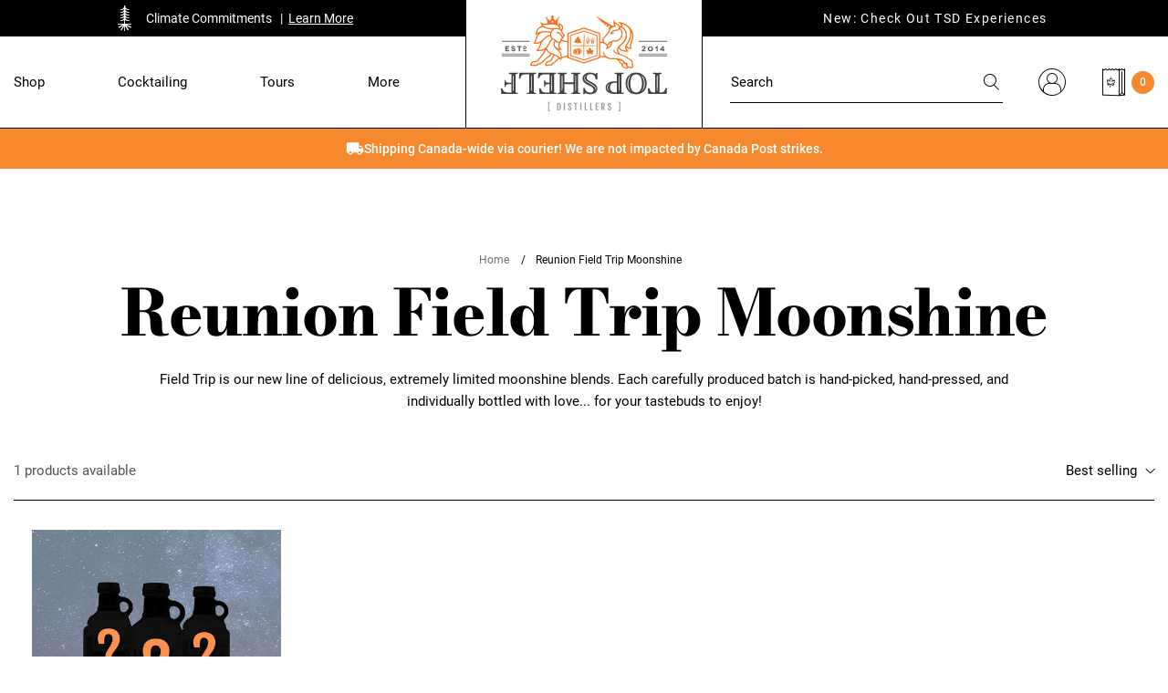

--- FILE ---
content_type: text/html; charset=utf-8
request_url: https://topshelfdistillers.com/collections/reunion-field-trip-moonshine
body_size: 41033
content:





   <!DOCTYPE html>

<html class="no-js" lang="en">

   <head>

   <!-- Google Tag Manager -->

   <script>
    window.dataLayer = window.dataLayer || [];

  </script>

   <script>(function(w,d,s,l,i){w[l]=w[l]||[];w[l].push({'gtm.start':
    new Date().getTime(),event:'gtm.js'});var f=d.getElementsByTagName(s)[0],
    j=d.createElement(s),dl=l!='dataLayer'?'&l='+l:'';j.async=true;j.src=
    'https://www.googletagmanager.com/gtm.js?id='+i+dl;f.parentNode.insertBefore(j,f);
    })(window,document,'script','dataLayer','GTM-WP4S9WP');</script>

   <!-- End Google Tag Manager -->

<!-- Twitter Klaviyo Signup -->
<script>
    window.addEventListener("klaviyoForms", function (e) { 
        if (e.detail.type == 'submit') { // Strict equality operator
            // Insert Twitter Event ID
            twq('event', 'tw-ox0l7-ox0xn', {});
        }
    });
</script>

   <!--Core Scripts -->

   <script src="https://static.ghostretail.com/js/ghostretail.js"></script>

   <script src="https://static.ghostretail.com/js/ghostwidget.js"></script>

   <!--Production store Config script -->

   <script src="https://static.ghostretail.com/js/topshelfdistillers/ghostconfig.js"></script>

   <meta http-equiv="X-UA-Compatible" content="IE=edge">

   <meta name="viewport" content="width=device-width, initial-scale=1">

   <meta name="theme-color" content="">

   <link rel="canonical" href="https://topshelfdistillers.com/collections/reunion-field-trip-moonshine"><link rel="icon" type="image/png" href="//topshelfdistillers.com/cdn/shop/files/favicon_0ff290c0-6bcf-465d-beed-430b828f1791_32x32.png?v=1634800858"><link rel="preconnect" href="https://cdn.shopify.com" crossorigin>

   <link rel="preconnect" href="https://cdn1.stamped.io" crossorigin>

   <link rel="preconnect" href="https://s.pinimg.com" crossorigin>

   <link rel="preconnect" href="https://static.klaviyo.com" crossorigin>

   <link rel="preconnect" href="https://connect.facebook.net" crossorigin>

   <link rel="preconnect" href="https://www.googletagmanager.com" crossorigin>

   <link rel="preconnect" href="https://static-tracking.klaviyo.com" crossorigin>

   <link rel="preconnect" href="https://monorail-edge.shopifysvc.com" crossorigin>

   <title>Reunion Field Trip Moonshine</title>

   <meta name="description" content="Field Trip is our new line of delicious, extremely limited moonshine blends. Each carefully produced batch is hand-picked, hand-pressed, and individually bottled with love... for your tastebuds to enjoy!">
    




<meta property="og:site_name" content="Top Shelf Distillers">

<meta property="og:url" content="https://topshelfdistillers.com/collections/reunion-field-trip-moonshine">

<meta property="og:title" content="Reunion Field Trip Moonshine">

<meta property="og:type" content="product.group">

<meta property="og:description" content="Field Trip is our new line of delicious, extremely limited moonshine blends. Each carefully produced batch is hand-picked, hand-pressed, and individually bottled with love... for your tastebuds to enjoy!"><meta property="og:image" content="http://topshelfdistillers.com/cdn/shop/files/top-shelf-distillers-store.png?v=1738512399">

   <meta property="og:image:secure_url" content="https://topshelfdistillers.com/cdn/shop/files/top-shelf-distillers-store.png?v=1738512399">

   <meta property="og:image:width" content="1200">

   <meta property="og:image:height" content="628">

<meta name="twitter:card" content="summary_large_image">

<meta name="twitter:title" content="Reunion Field Trip Moonshine">

<meta name="twitter:description" content="Field Trip is our new line of delicious, extremely limited moonshine blends. Each carefully produced batch is hand-picked, hand-pressed, and individually bottled with love... for your tastebuds to enjoy!">

<style data-shopify>

    @font-face {
        font-family: 'Bodoni-Moda';
        src: url('//topshelfdistillers.com/cdn/shop/t/167/assets/BodoniModa9pt-Regular.eot?v=64811748779385823351656385995');
        src: url('//topshelfdistillers.com/cdn/shop/t/167/assets/BodoniModa9pt-Regular.eot?v=64811748779385823351656385995?#iefix') format('embedded-opentype'),
            url('//topshelfdistillers.com/cdn/shop/t/167/assets/BodoniModa9pt-Regular.woff2?v=138028401802477385221656385990') format('woff2'),
            url('//topshelfdistillers.com/cdn/shop/t/167/assets/BodoniModa9pt-Regular.woff?v=174603987437991225641656385993') format('woff'),
            url('//topshelfdistillers.com/cdn/shop/t/167/assets/BodoniModa9pt-Regular.ttf?v=15034681881507135441656385992') format('truetype'),
            url('//topshelfdistillers.com/cdn/shop/t/167/assets/BodoniModa9pt-Regular.svg?v=94215349826278388261656385995#BodoniModa9pt-Regular') format('svg');
        font-weight: normal;
        font-style: normal;
        font-display: swap;
    }

    @font-face {
        font-family: 'Bodoni-Moda';
        src: url('//topshelfdistillers.com/cdn/shop/t/167/assets/BodoniModa9pt-ExtraBoldItalic.eot?v=115664338440585400371656385995');
        src: url('//topshelfdistillers.com/cdn/shop/t/167/assets/BodoniModa9pt-ExtraBoldItalic.eot?v=115664338440585400371656385995?#iefix') format('embedded-opentype'),
            url('//topshelfdistillers.com/cdn/shop/t/167/assets/BodoniModa9pt-ExtraBoldItalic.woff2?v=164452202857410969201656385996') format('woff2'),
            url('//topshelfdistillers.com/cdn/shop/t/167/assets/BodoniModa9pt-ExtraBoldItalic.woff?v=120623562275523648431656385994') format('woff'),
            url('//topshelfdistillers.com/cdn/shop/t/167/assets/BodoniModa9pt-ExtraBoldItalic.ttf?v=154823487307079180491656385995') format('truetype'),
            url('//topshelfdistillers.com/cdn/shop/t/167/assets/BodoniModa9pt-ExtraBoldItalic.svg?v=2257675124029483741656385987#BodoniModa9pt-ExtraBoldItalic') format('svg');
        font-weight: 800;
        font-style: italic;
        font-display: swap;
    }

    @font-face {
        font-family: 'Bodoni-Moda';
        src: url('//topshelfdistillers.com/cdn/shop/t/167/assets/BodoniModa9pt-ExtraBold.eot?v=70236280821600668771656385996');
        src: url('//topshelfdistillers.com/cdn/shop/t/167/assets/BodoniModa9pt-ExtraBold.eot?v=70236280821600668771656385996?#iefix') format('embedded-opentype'),
            url('//topshelfdistillers.com/cdn/shop/t/167/assets/BodoniModa9pt-ExtraBold.woff2?v=54085604896052985601656385995') format('woff2'),
            url('//topshelfdistillers.com/cdn/shop/t/167/assets/BodoniModa9pt-ExtraBold.woff?v=178333104827621019601656385996') format('woff'),
            url('//topshelfdistillers.com/cdn/shop/t/167/assets/BodoniModa9pt-ExtraBold.ttf?v=97902776914050081861656385995') format('truetype'),
            url('//topshelfdistillers.com/cdn/shop/t/167/assets/BodoniModa9pt-ExtraBold.svg?v=51967865669327664451656385995#BodoniModa9pt-ExtraBold') format('svg');
        font-weight: 800;
        font-style: normal;
        font-display: swap;
    }

    @font-face {
        font-family: 'Bodoni-Moda';
        src: url('//topshelfdistillers.com/cdn/shop/t/167/assets/BodoniModa9pt-Italic.eot?v=30415425630224168861656385993');
        src: url('//topshelfdistillers.com/cdn/shop/t/167/assets/BodoniModa9pt-Italic.eot?v=30415425630224168861656385993?#iefix') format('embedded-opentype'),
            url('//topshelfdistillers.com/cdn/shop/t/167/assets/BodoniModa9pt-Italic.woff2?v=111983266772835144661656385993') format('woff2'),
            url('//topshelfdistillers.com/cdn/shop/t/167/assets/BodoniModa9pt-Italic.woff?v=78805253799182989941656385996') format('woff'),
            url('//topshelfdistillers.com/cdn/shop/t/167/assets/BodoniModa9pt-Italic.ttf?v=170723631992663253561656385992') format('truetype'),
            url('//topshelfdistillers.com/cdn/shop/t/167/assets/BodoniModa9pt-Italic.svg?v=155844534886323822791656385990#BodoniModa9pt-Italic') format('svg');
        font-weight: normal;
        font-style: italic;
        font-display: swap;
    }

    @font-face {
        font-family: 'Bodoni-Moda';
        src: url('//topshelfdistillers.com/cdn/shop/t/167/assets/BodoniModa9pt-Bold.eot?v=182954237216706197211656385994');
        src: url('//topshelfdistillers.com/cdn/shop/t/167/assets/BodoniModa9pt-Bold.eot?v=182954237216706197211656385994?#iefix') format('embedded-opentype'),
            url('//topshelfdistillers.com/cdn/shop/t/167/assets/BodoniModa9pt-Bold.woff2?v=126415894121549720451656385994') format('woff2'),
            url('//topshelfdistillers.com/cdn/shop/t/167/assets/BodoniModa9pt-Bold.woff?v=139955318258688166081656385992') format('woff'),
            url('//topshelfdistillers.com/cdn/shop/t/167/assets/BodoniModa9pt-Bold.ttf?v=44561805530992353961656385988') format('truetype'),
            url('//topshelfdistillers.com/cdn/shop/t/167/assets/BodoniModa9pt-Bold.svg?v=124044755093423900431656385995#BodoniModa9pt-Bold') format('svg');
        font-weight: bold;
        font-style: normal;
        font-display: swap;
    }

    @font-face {
        font-family: 'Bodoni Moda 9pt';
        src: url('//topshelfdistillers.com/cdn/shop/t/167/assets/BodoniModa9pt-Medium.eot?v=62601928564972419771656385996');
        src: url('//topshelfdistillers.com/cdn/shop/t/167/assets/BodoniModa9pt-Medium.eot?v=62601928564972419771656385996?#iefix') format('embedded-opentype'),
            url('//topshelfdistillers.com/cdn/shop/t/167/assets/BodoniModa9pt-Medium.woff2?v=92229756534203753101656385989') format('woff2'),
            url('//topshelfdistillers.com/cdn/shop/t/167/assets/BodoniModa9pt-Medium.woff?v=134166526085973607341656385989') format('woff'),
            url('//topshelfdistillers.com/cdn/shop/t/167/assets/BodoniModa9pt-Medium.ttf?v=9897421714659809141656385995') format('truetype'),
            url('//topshelfdistillers.com/cdn/shop/t/167/assets/BodoniModa9pt-Medium.svg?v=174516130423800829981656385995#BodoniModa9pt-Medium') format('svg');
        font-weight: 500;
        font-style: normal;
        font-display: swap;
    }

    @font-face {
        font-family: 'Bodoni Moda 9pt';
        src: url('//topshelfdistillers.com/cdn/shop/t/167/assets/BodoniModa9pt-MediumItalic.eot?v=135893047964475185391656385996');
        src: url('//topshelfdistillers.com/cdn/shop/t/167/assets/BodoniModa9pt-MediumItalic.eot?v=135893047964475185391656385996?#iefix') format('embedded-opentype'),
            url('//topshelfdistillers.com/cdn/shop/t/167/assets/BodoniModa9pt-MediumItalic.woff2?v=131299144833242270281656385994') format('woff2'),
            url('//topshelfdistillers.com/cdn/shop/t/167/assets/BodoniModa9pt-MediumItalic.woff?v=153317701636521993821656385993') format('woff'),
            url('//topshelfdistillers.com/cdn/shop/t/167/assets/BodoniModa9pt-MediumItalic.ttf?v=141385941473178033071656385991') format('truetype'),
            url('//topshelfdistillers.com/cdn/shop/t/167/assets/BodoniModa9pt-MediumItalic.svg?v=182471703516797209161656385996#BodoniModa9pt-MediumItalic') format('svg');
        font-weight: 500;
        font-style: italic;
        font-display: swap;
    }

    @font-face {
        font-family: 'Bodoni Moda 9pt';
        src: url('//topshelfdistillers.com/cdn/shop/t/167/assets/BodoniModa9pt-BoldItalic.eot?v=85583900646998507021656385993');
        src: url('//topshelfdistillers.com/cdn/shop/t/167/assets/BodoniModa9pt-BoldItalic.eot?v=85583900646998507021656385993?#iefix') format('embedded-opentype'),
            url('//topshelfdistillers.com/cdn/shop/t/167/assets/BodoniModa9pt-BoldItalic.woff2?v=99412549565778418951656385990') format('woff2'),
            url('//topshelfdistillers.com/cdn/shop/t/167/assets/BodoniModa9pt-BoldItalic.woff?v=179129879890487160401656385995') format('woff'),
            url('//topshelfdistillers.com/cdn/shop/t/167/assets/BodoniModa9pt-BoldItalic.ttf?v=130436959509401632631656385993') format('truetype'),
            url('//topshelfdistillers.com/cdn/shop/t/167/assets/BodoniModa9pt-BoldItalic.svg?v=181809986940681343211656385996#BodoniModa9pt-BoldItalic') format('svg');
        font-weight: bold;
        font-style: italic;
        font-display: swap;
    }

    @font-face {
        font-family: 'Bodoni Moda 9pt';
        src: url('//topshelfdistillers.com/cdn/shop/t/167/assets/BodoniModa9pt-SemiBold.eot?v=12782060547947544231656385993');
        src: url('//topshelfdistillers.com/cdn/shop/t/167/assets/BodoniModa9pt-SemiBold.eot?v=12782060547947544231656385993?#iefix') format('embedded-opentype'),
            url('//topshelfdistillers.com/cdn/shop/t/167/assets/BodoniModa9pt-SemiBold.woff2?v=88199751495298920771656385993') format('woff2'),
            url('//topshelfdistillers.com/cdn/shop/t/167/assets/BodoniModa9pt-SemiBold.woff?v=100913006311893836621656385994') format('woff'),
            url('//topshelfdistillers.com/cdn/shop/t/167/assets/BodoniModa9pt-SemiBold.ttf?v=178438831380972950831656385996') format('truetype'),
            url('//topshelfdistillers.com/cdn/shop/t/167/assets/BodoniModa9pt-SemiBold.svg?v=80579117514988665641656385989#BodoniModa9pt-SemiBold') format('svg');
        font-weight: 600;
        font-style: normal;
        font-display: swap;
    }

    @font-face {
        font-family: 'Bodoni Moda 9pt';
        src: url('//topshelfdistillers.com/cdn/shop/t/167/assets/BodoniModa9pt-SemiBoldItalic.eot?v=129761537086014050931656385990');
        src: url('//topshelfdistillers.com/cdn/shop/t/167/assets/BodoniModa9pt-SemiBoldItalic.eot?v=129761537086014050931656385990?#iefix') format('embedded-opentype'),
            url('//topshelfdistillers.com/cdn/shop/t/167/assets/BodoniModa9pt-SemiBoldItalic.woff2?v=72468308404271620041656385993') format('woff2'),
            url('//topshelfdistillers.com/cdn/shop/t/167/assets/BodoniModa9pt-SemiBoldItalic.woff?v=111798894174685745841656385999') format('woff'),
            url('//topshelfdistillers.com/cdn/shop/t/167/assets/BodoniModa9pt-SemiBoldItalic.ttf?v=134843197624484303881656385988') format('truetype'),
            url('//topshelfdistillers.com/cdn/shop/t/167/assets/BodoniModa9pt-SemiBoldItalic.svg?v=179301233569881015471656385989#BodoniModa9pt-SemiBoldItalic') format('svg');
        font-weight: 600;
        font-style: italic;
        font-display: swap;
    }

    @font-face {
        font-family: 'Fjalla One';
        src: url('//topshelfdistillers.com/cdn/shop/t/167/assets/FjallaOne-Regular.eot?v=22554222755633710001656385993');
        src: url('//topshelfdistillers.com/cdn/shop/t/167/assets/FjallaOne-Regular.eot?v=22554222755633710001656385993?#iefix') format('embedded-opentype'),
            url('//topshelfdistillers.com/cdn/shop/t/167/assets/FjallaOne-Regular.woff2?v=87209691908273896321656385995') format('woff2'),
            url('//topshelfdistillers.com/cdn/shop/t/167/assets/FjallaOne-Regular.woff?v=82193559524551137021656385994') format('woff'),
            url('//topshelfdistillers.com/cdn/shop/t/167/assets/FjallaOne-Regular.ttf?v=127805143335305639291656385994') format('truetype'),
            url('//topshelfdistillers.com/cdn/shop/t/167/assets/FjallaOne-Regular.svg?v=142089998940997125611656385993#FjallaOne-Regular') format('svg');
        font-weight: normal;
        font-style: normal;
        font-display: swap;
    }    

    @font-face {
        font-family: 'Roboto';
        src: url('//topshelfdistillers.com/cdn/shop/t/167/assets/Roboto-Bold.eot?v=120765678340430071861656385993');
        src: url('//topshelfdistillers.com/cdn/shop/t/167/assets/Roboto-Bold.eot?v=120765678340430071861656385993?#iefix') format('embedded-opentype'),
            url('//topshelfdistillers.com/cdn/shop/t/167/assets/Roboto-Bold.woff2?v=88623714160024918711656385996') format('woff2'),
            url('//topshelfdistillers.com/cdn/shop/t/167/assets/Roboto-Bold.woff?v=41341418593027638211656385994') format('woff'),
            url('//topshelfdistillers.com/cdn/shop/t/167/assets/Roboto-Bold.ttf?v=124617662176531552811656385994') format('truetype'),
            url('//topshelfdistillers.com/cdn/shop/t/167/assets/Roboto-Bold.svg?v=99493624517165794561656385988#Roboto-Bold') format('svg');
        font-weight: bold;
        font-style: normal;
        font-display: swap;
    }

    @font-face {
        font-family: 'Roboto';
        src: url('//topshelfdistillers.com/cdn/shop/t/167/assets/Roboto-BoldItalic.eot?v=2813481264615457361656385991');
        src: url('//topshelfdistillers.com/cdn/shop/t/167/assets/Roboto-BoldItalic.eot?v=2813481264615457361656385991?#iefix') format('embedded-opentype'),
            url('//topshelfdistillers.com/cdn/shop/t/167/assets/Roboto-BoldItalic.woff2?v=56348975206437216981656385988') format('woff2'),
            url('//topshelfdistillers.com/cdn/shop/t/167/assets/Roboto-BoldItalic.woff?v=131511751135922657491656385990') format('woff'),
            url('//topshelfdistillers.com/cdn/shop/t/167/assets/Roboto-BoldItalic.ttf?v=101992878106314964321656385993') format('truetype'),
            url('//topshelfdistillers.com/cdn/shop/t/167/assets/Roboto-BoldItalic.svg?v=102655884203839020991656385988#Roboto-BoldItalic') format('svg');
        font-weight: bold;
        font-style: italic;
        font-display: swap;
    }

    @font-face {
        font-family: 'Roboto';
        src: url('//topshelfdistillers.com/cdn/shop/t/167/assets/Roboto-Medium.eot?v=106132999851738263721656385997');
        src: url('//topshelfdistillers.com/cdn/shop/t/167/assets/Roboto-Medium.eot?v=106132999851738263721656385997?#iefix') format('embedded-opentype'),
            url('//topshelfdistillers.com/cdn/shop/t/167/assets/Roboto-Medium.woff2?v=114842707810666889231656385994') format('woff2'),
            url('//topshelfdistillers.com/cdn/shop/t/167/assets/Roboto-Medium.woff?v=39073067797392917781656385995') format('woff'),
            url('//topshelfdistillers.com/cdn/shop/t/167/assets/Roboto-Medium.ttf?v=104454093879720283821656385991') format('truetype'),
            url('//topshelfdistillers.com/cdn/shop/t/167/assets/Roboto-Medium.svg?v=33810174248099587171656385998#Roboto-Medium') format('svg');
        font-weight: 500;
        font-style: normal;
        font-display: swap;
    }

    @font-face {
        font-family: 'Roboto';
        src: url('//topshelfdistillers.com/cdn/shop/t/167/assets/Roboto-Italic.eot?v=4477177301569975801656385988');
        src: url('//topshelfdistillers.com/cdn/shop/t/167/assets/Roboto-Italic.eot?v=4477177301569975801656385988?#iefix') format('embedded-opentype'),
            url('//topshelfdistillers.com/cdn/shop/t/167/assets/Roboto-Italic.woff2?v=45192379901518849621656385994') format('woff2'),
            url('//topshelfdistillers.com/cdn/shop/t/167/assets/Roboto-Italic.woff?v=84911092600947328951656385994') format('woff'),
            url('//topshelfdistillers.com/cdn/shop/t/167/assets/Roboto-Italic.ttf?v=69162580585332737591656385996') format('truetype'),
            url('//topshelfdistillers.com/cdn/shop/t/167/assets/Roboto-Italic.svg?v=107076795486728953551656385990#Roboto-Italic') format('svg');
        font-weight: normal;
        font-style: italic;
        font-display: swap;
    }

    @font-face {
        font-family: 'Roboto';
        src: url('//topshelfdistillers.com/cdn/shop/t/167/assets/Roboto-MediumItalic.eot?v=45488926553365351571656385998');
        src: url('//topshelfdistillers.com/cdn/shop/t/167/assets/Roboto-MediumItalic.eot?v=45488926553365351571656385998?#iefix') format('embedded-opentype'),
            url('//topshelfdistillers.com/cdn/shop/t/167/assets/Roboto-MediumItalic.woff2?v=24744906930381786911656385995') format('woff2'),
            url('//topshelfdistillers.com/cdn/shop/t/167/assets/Roboto-MediumItalic.woff?v=96939304515144129431656385990') format('woff'),
            url('//topshelfdistillers.com/cdn/shop/t/167/assets/Roboto-MediumItalic.ttf?v=128788548067986314691656385987') format('truetype'),
            url('//topshelfdistillers.com/cdn/shop/t/167/assets/Roboto-MediumItalic.svg?v=172839860442630057271656385995#Roboto-MediumItalic') format('svg');
        font-weight: 500;
        font-style: italic;
        font-display: swap;
    }

    @font-face {
        font-family: 'Roboto';
        src: url('//topshelfdistillers.com/cdn/shop/t/167/assets/Roboto-Regular.eot?v=38494541039566858641656385996');
        src: url('//topshelfdistillers.com/cdn/shop/t/167/assets/Roboto-Regular.eot?v=38494541039566858641656385996?#iefix') format('embedded-opentype'),
            url('//topshelfdistillers.com/cdn/shop/t/167/assets/Roboto-Regular.woff2?v=172248728216778670031656385994') format('woff2'),
            url('//topshelfdistillers.com/cdn/shop/t/167/assets/Roboto-Regular.woff?v=14077975819877403011656385991') format('woff'),
            url('//topshelfdistillers.com/cdn/shop/t/167/assets/Roboto-Regular.ttf?v=156583559498103529011656385993') format('truetype'),
            url('//topshelfdistillers.com/cdn/shop/t/167/assets/Roboto-Regular.svg?v=24637972299676319091656385989#Roboto-Regular') format('svg');
        font-weight: normal;
        font-style: normal;
        font-display: swap;
    }

    @font-face {
        font-family: 'Roboto';
        src: url('//topshelfdistillers.com/cdn/shop/t/167/assets/Roboto-Light.eot?v=163040619344679551651656385993');
        src: url('//topshelfdistillers.com/cdn/shop/t/167/assets/Roboto-Light.eot?v=163040619344679551651656385993?#iefix') format('embedded-opentype'),
            url('//topshelfdistillers.com/cdn/shop/t/167/assets/Roboto-Light.woff2?v=21158223267282947021656385990') format('woff2'),
            url('//topshelfdistillers.com/cdn/shop/t/167/assets/Roboto-Light.woff?v=101638805079244334471656385993') format('woff'),
            url('//topshelfdistillers.com/cdn/shop/t/167/assets/Roboto-Light.ttf?v=104655564397925347231656385997') format('truetype'),
            url('//topshelfdistillers.com/cdn/shop/t/167/assets/Roboto-Light.svg?v=182476684131903272241656385996#Roboto-Light') format('svg');
        font-weight: 300;
        font-style: normal;
        font-display: swap;
    }

    @font-face {
        font-family: 'Roboto';
        src: url('//topshelfdistillers.com/cdn/shop/t/167/assets/Roboto-LightItalic.eot?v=17842839970821131671656385992');
        src: url('//topshelfdistillers.com/cdn/shop/t/167/assets/Roboto-LightItalic.eot?v=17842839970821131671656385992?#iefix') format('embedded-opentype'),
            url('//topshelfdistillers.com/cdn/shop/t/167/assets/Roboto-LightItalic.woff2?v=158845203190520754521656385993') format('woff2'),
            url('//topshelfdistillers.com/cdn/shop/t/167/assets/Roboto-LightItalic.woff?v=72600445110268388121656385994') format('woff'),
            url('//topshelfdistillers.com/cdn/shop/t/167/assets/Roboto-LightItalic.ttf?v=62914445245576920081656385992') format('truetype'),
            url('//topshelfdistillers.com/cdn/shop/t/167/assets/Roboto-LightItalic.svg?v=44486192860396533371656385992#Roboto-LightItalic') format('svg');
        font-weight: 300;
        font-style: normal;
        font-display: swap;
    }

    @font-face {

    font-family: 'icon-fluid';
    src: url('//topshelfdistillers.com/cdn/shop/t/167/assets/icon-fluid.eot?v=93844058267586436831656385993?rivzg6');
    src: url('//topshelfdistillers.com/cdn/shop/t/167/assets/icon-fluid.eot?v=93844058267586436831656385993?rivzg6#iefix') format('embedded-opentype'),
        url('//topshelfdistillers.com/cdn/shop/t/167/assets/icon-fluid.ttf?v=178256123857824929011656385994?rivzg6') format('truetype'),
        url('//topshelfdistillers.com/cdn/shop/t/167/assets/icon-fluid.woff?v=154394622517604998651656385993?rivzg6') format('woff'),
        url('//topshelfdistillers.com/cdn/shop/t/167/assets/icon-fluid.svg?v=25946782818634780211656385994?rivzg6#icon-fluid') format('svg');
        font-weight: normal;
        font-style: normal;
        font-display: block;
        font-display: swap;
    }

    @font-face {
        font-family: "top-shelf";
        src:url("//topshelfdistillers.com/cdn/shop/t/167/assets/top-shelf.eot?v=86848386179060084341656385994");
        src:url("//topshelfdistillers.com/cdn/shop/t/167/assets/top-shelf.eot?v=86848386179060084341656385994?#iefix") format("embedded-opentype"),
        url("//topshelfdistillers.com/cdn/shop/t/167/assets/top-shelf.woff?v=19916766602245468931656385994") format("woff"),
        url("//topshelfdistillers.com/cdn/shop/t/167/assets/top-shelf.ttf?v=28531401581608863071656385996") format("truetype"),
        url("//topshelfdistillers.com/cdn/shop/t/167/assets/top-shelf.svg?v=140809914784252571181656385996?#top-shelf") format("svg");
        font-weight: normal;
        font-style: normal;
        font-display: swap;
    }
    
    :root {



        --bs-font-family-base: Roboto;

        --bs-base-font-style: normal;

        --bs-font-weight-base: 400;

        --bs-font-size-base: 15px;

        --bs-line-height-base: 1.66;

        --bs-letter-spacing-base: 0;



        --bs-font-family-secondary: Fjalla-One;



        --bs-font-family-heading: Bodoni-Moda;

        --bs-heading-style: normal;

        --bs-headings-font-weight: 800;

        --bs-line-height-heading: 1.3;





        --bs-font-size-xs:12px;

        --bs-font-size-sm:13px;

        --bs-font-size-md:14px;

        --bs-font-size-lg:15px;

        --bs-font-size-xl:17px;



        --bs-h1-font-size:70px;

        --bs-h2-font-size:45px;

        --bs-h3-font-size:35px;

        --bs-h4-font-size:25px;

        --bs-h5-font-size:18px;

        --bs-h6-font-size:14px;



        --bs-h1-font-size-md:59px;

        --bs-h2-font-size-md:40px;

        --bs-h3-font-size-md:25px;

        --bs-h4-font-size-md:25px;

        --bs-h5-font-size-md:18px;

        --bs-h6-font-size-md:14px;



        --bs-h1-font-size-sm:50px;

        --bs-h2-font-size-sm:35px;

        --bs-h3-font-size-sm:25px;

        --bs-h4-font-size-sm:22px;

        --bs-h5-font-size-sm:16px;

        --bs-h6-font-size-sm:14px;



        --bs-font-family-button: Roboto;

        --bs-font-weight-button: 500;

        --bs-font-size-button: 15px;

        --bs-line-height-button: 1.1;

        --bs-letter-spacing: 1.5px;

        --bs-border-width-button: 1px;

        --bs-border-radius-button: 0px;

        --bs-x-padding-button: 27px;

        --bs-y-padding-button: 15.75px;



        --bs-x-padding-button-sm: 27px;

        --bs-y-padding-button-sm: 13.75px;

        --bs-font-size-button-sm: 15px;



        --bs-x-padding-button-lg: 30px;

        --bs-y-padding-button-lg: 17.75px;

        --bs-font-size-button-lg: 15px;





        --bs-font-family-input: Roboto;

        --bs-font-weight-input: 400;

        --bs-font-size-input: 15px;

        --bs-line-height-input: 1.666666666666667;

        --bs-border-width-input: 1px;

        --bs-border-radius-input: 0;

        --bs-x-padding-input: 0;

        --bs-y-padding-input: 10px;

        --bs-input-text-color: #000000;

        --bs-input-ph-text-color: #000000;

        --bs-input-border-color: #000000;

        --bs-input-bg-color: #ffffff;



        --bs-font-size-input-sm: 13px;

        --bs-x-padding-input-sm: 0;

        --bs-y-padding-input-sm: 8px;



        --bs-font-size-input-lg: 18px;

        --bs-x-padding-input-lg: 0;

        --bs-y-padding-input-lg: 15px;





        --bs-txt-color-btn-primary: #ffffff;

        --bs-bg-color-btn-primary: #f6892d;

        --bs-bg-hover-color-btn-primary: #f6892d;



        --bs-txt-color-btn-secondary: #ffffff;

        --bs-bg-color-btn-secondary: #000000;

        --bs-bg-hover-color-btn-secondary: #f6892d;



        --bs-txt-color-btn-white: #000000;

        --bs-bg-color-btn-white: #ffffff;

        --bs-bg-hover-color-btn-white: #ffffff;



        --bs-txt-color-btn-dark: #ffffff;

        --bs-bg-color-btn-dark: #000000;

        --bs-bg-hover-color-btn-dark: #f6892d;



        --bs-shadow: 0 0.5rem 1rem rgba(0, 0, 0, 0.15);

        --bs-shadow-sm: 0 0.125rem 0.25rem rgba(0, 0, 0, 0.075);

        --bs-shadow-lg: 0 1rem 3rem rgba(0, 0, 0, 0.175);





        --bs-container-width: 1380px;

        --bs-container-padding: 15px;





        --bs-body-bg: #ffffff;

        --bs-body-color: #000000;

        --bs-heading-color: ;

        --bs-link-color: #000000;

        --bs-link-hover-color: #f6892d;

        --bs-color-border: #000000;



        --bs-color-primary: #f6892d;

        --bs-color-secondary: #000000;

        --bs-color-dark: #000000;



        --bs-color-primary-100: #F8F0EC;

        --bs-color-primary-200: #F3E6DE;

        --bs-color-primary-300: #E8CDBE;

        --bs-color-primary-400: #DDB49D;

        --bs-color-primary-500: #D29C7D;



        --bs-color-secondary-100: #3e4f3c;

        --bs-color-secondary-200: #7f856d;

        --bs-color-secondary-300: #de483d;

        --bs-color-secondary-400: #f0e9d7;

        --bs-color-secondary-500: #000000;



        --bs-color-white: #ffffff;

        --bs-color-gray-100: #f6f6f6;

        --bs-color-gray-200: #dedddc;

        --bs-color-gray-300: #aaa7a5;

        --bs-color-gray-400: #777472;

        --bs-color-gray-500: #525352;

        --bs-color-gray-600: #717171;

        --bs-color-gray-700: #555555;

        --bs-color-gray-800: #383838;

        --bs-color-gray-900: #1C1C1C;

        --bs-color-black: #000000;





        --bs-color-success: #198754;

        --bs-color-warning: #ffc107;

        --bs-color-danger: #dc3545;



    }



    *,

    *::before,

    *::after {

        box-sizing: inherit;

    }



    html {

        box-sizing: border-box;

        font-size: 62.5%;

        height: 100%;

    }



    body {

        margin: 0;

        font-family: var(--bs-font-family-base);

        font-size: var(--bs-font-size-base);

        font-weight: var(--bs-font-weight-base);

        line-height: var(--bs-line-height-base);

        font-style: var(--bs-base-font-style);

        color: var(--bs-body-color);

        background-color: var(--bs-body-bg);

        letter-spacing:var(--bs-letter-spacing-base);

    }

</style><link href="//topshelfdistillers.com/cdn/shop/t/167/assets/global.css?v=14105517665351365251752072803" rel="stylesheet" type="text/css" media="all" />
<link href="//topshelfdistillers.com/cdn/shop/t/167/assets/global-icon.css?v=79962696043596521341656385994" rel="stylesheet" type="text/css" media="all" />
<link href="//topshelfdistillers.com/cdn/shop/t/167/assets/swiper-bundle.min.css?v=182450021738129252391656385993" rel="stylesheet" type="text/css" media="all" />
<link href="//topshelfdistillers.com/cdn/shop/t/167/assets/component-card.css?v=184285641029266700351656385989" rel="stylesheet" type="text/css" media="all" />
<link href="//topshelfdistillers.com/cdn/shop/t/167/assets/template-collection.css?v=160002190639307320241656385990" rel="stylesheet" type="text/css" media="all" />

   <link href="//topshelfdistillers.com/cdn/shop/t/167/assets/component-filter.css?v=158041554566562593371656385989" rel="stylesheet" type="text/css" media="all" />

   <link href="//topshelfdistillers.com/cdn/shop/t/167/assets/component-pagination.css?v=116453394959214262351656385994" rel="stylesheet" type="text/css" media="all" />
<link href="//topshelfdistillers.com/cdn/shop/t/167/assets/component-modal.css?v=56263326735207389991656385994" rel="stylesheet" type="text/css" media="all" /><script>document.documentElement.className = document.documentElement.className.replace('no-js', 'js');</script>

   <script>window.performance && window.performance.mark && window.performance.mark('shopify.content_for_header.start');</script><meta id="shopify-digital-wallet" name="shopify-digital-wallet" content="/22564539/digital_wallets/dialog">
<meta name="shopify-checkout-api-token" content="50f326ae4117a7b43a07c823e46891ae">
<meta id="in-context-paypal-metadata" data-shop-id="22564539" data-venmo-supported="false" data-environment="production" data-locale="en_US" data-paypal-v4="true" data-currency="CAD">
<link rel="alternate" type="application/atom+xml" title="Feed" href="/collections/reunion-field-trip-moonshine.atom" />
<link rel="alternate" type="application/json+oembed" href="https://topshelfdistillers.com/collections/reunion-field-trip-moonshine.oembed">
<script async="async" src="/checkouts/internal/preloads.js?locale=en-CA"></script>
<link rel="preconnect" href="https://shop.app" crossorigin="anonymous">
<script async="async" src="https://shop.app/checkouts/internal/preloads.js?locale=en-CA&shop_id=22564539" crossorigin="anonymous"></script>
<script id="apple-pay-shop-capabilities" type="application/json">{"shopId":22564539,"countryCode":"CA","currencyCode":"CAD","merchantCapabilities":["supports3DS"],"merchantId":"gid:\/\/shopify\/Shop\/22564539","merchantName":"Top Shelf Distillers","requiredBillingContactFields":["postalAddress","email","phone"],"requiredShippingContactFields":["postalAddress","email","phone"],"shippingType":"shipping","supportedNetworks":["visa","masterCard","amex","discover","interac","jcb"],"total":{"type":"pending","label":"Top Shelf Distillers","amount":"1.00"},"shopifyPaymentsEnabled":true,"supportsSubscriptions":true}</script>
<script id="shopify-features" type="application/json">{"accessToken":"50f326ae4117a7b43a07c823e46891ae","betas":["rich-media-storefront-analytics"],"domain":"topshelfdistillers.com","predictiveSearch":true,"shopId":22564539,"locale":"en"}</script>
<script>var Shopify = Shopify || {};
Shopify.shop = "top-shelf-distillers-store.myshopify.com";
Shopify.locale = "en";
Shopify.currency = {"active":"CAD","rate":"1.0"};
Shopify.country = "CA";
Shopify.theme = {"name":"TopShelfDistillers_TestTheme\/master_live","id":130387804355,"schema_name":"Dawn","schema_version":"1.0.0","theme_store_id":null,"role":"main"};
Shopify.theme.handle = "null";
Shopify.theme.style = {"id":null,"handle":null};
Shopify.cdnHost = "topshelfdistillers.com/cdn";
Shopify.routes = Shopify.routes || {};
Shopify.routes.root = "/";</script>
<script type="module">!function(o){(o.Shopify=o.Shopify||{}).modules=!0}(window);</script>
<script>!function(o){function n(){var o=[];function n(){o.push(Array.prototype.slice.apply(arguments))}return n.q=o,n}var t=o.Shopify=o.Shopify||{};t.loadFeatures=n(),t.autoloadFeatures=n()}(window);</script>
<script>
  window.ShopifyPay = window.ShopifyPay || {};
  window.ShopifyPay.apiHost = "shop.app\/pay";
  window.ShopifyPay.redirectState = null;
</script>
<script id="shop-js-analytics" type="application/json">{"pageType":"collection"}</script>
<script defer="defer" async type="module" src="//topshelfdistillers.com/cdn/shopifycloud/shop-js/modules/v2/client.init-shop-cart-sync_BT-GjEfc.en.esm.js"></script>
<script defer="defer" async type="module" src="//topshelfdistillers.com/cdn/shopifycloud/shop-js/modules/v2/chunk.common_D58fp_Oc.esm.js"></script>
<script defer="defer" async type="module" src="//topshelfdistillers.com/cdn/shopifycloud/shop-js/modules/v2/chunk.modal_xMitdFEc.esm.js"></script>
<script type="module">
  await import("//topshelfdistillers.com/cdn/shopifycloud/shop-js/modules/v2/client.init-shop-cart-sync_BT-GjEfc.en.esm.js");
await import("//topshelfdistillers.com/cdn/shopifycloud/shop-js/modules/v2/chunk.common_D58fp_Oc.esm.js");
await import("//topshelfdistillers.com/cdn/shopifycloud/shop-js/modules/v2/chunk.modal_xMitdFEc.esm.js");

  window.Shopify.SignInWithShop?.initShopCartSync?.({"fedCMEnabled":true,"windoidEnabled":true});

</script>
<script>
  window.Shopify = window.Shopify || {};
  if (!window.Shopify.featureAssets) window.Shopify.featureAssets = {};
  window.Shopify.featureAssets['shop-js'] = {"shop-cart-sync":["modules/v2/client.shop-cart-sync_DZOKe7Ll.en.esm.js","modules/v2/chunk.common_D58fp_Oc.esm.js","modules/v2/chunk.modal_xMitdFEc.esm.js"],"init-fed-cm":["modules/v2/client.init-fed-cm_B6oLuCjv.en.esm.js","modules/v2/chunk.common_D58fp_Oc.esm.js","modules/v2/chunk.modal_xMitdFEc.esm.js"],"shop-cash-offers":["modules/v2/client.shop-cash-offers_D2sdYoxE.en.esm.js","modules/v2/chunk.common_D58fp_Oc.esm.js","modules/v2/chunk.modal_xMitdFEc.esm.js"],"shop-login-button":["modules/v2/client.shop-login-button_QeVjl5Y3.en.esm.js","modules/v2/chunk.common_D58fp_Oc.esm.js","modules/v2/chunk.modal_xMitdFEc.esm.js"],"pay-button":["modules/v2/client.pay-button_DXTOsIq6.en.esm.js","modules/v2/chunk.common_D58fp_Oc.esm.js","modules/v2/chunk.modal_xMitdFEc.esm.js"],"shop-button":["modules/v2/client.shop-button_DQZHx9pm.en.esm.js","modules/v2/chunk.common_D58fp_Oc.esm.js","modules/v2/chunk.modal_xMitdFEc.esm.js"],"avatar":["modules/v2/client.avatar_BTnouDA3.en.esm.js"],"init-windoid":["modules/v2/client.init-windoid_CR1B-cfM.en.esm.js","modules/v2/chunk.common_D58fp_Oc.esm.js","modules/v2/chunk.modal_xMitdFEc.esm.js"],"init-shop-for-new-customer-accounts":["modules/v2/client.init-shop-for-new-customer-accounts_C_vY_xzh.en.esm.js","modules/v2/client.shop-login-button_QeVjl5Y3.en.esm.js","modules/v2/chunk.common_D58fp_Oc.esm.js","modules/v2/chunk.modal_xMitdFEc.esm.js"],"init-shop-email-lookup-coordinator":["modules/v2/client.init-shop-email-lookup-coordinator_BI7n9ZSv.en.esm.js","modules/v2/chunk.common_D58fp_Oc.esm.js","modules/v2/chunk.modal_xMitdFEc.esm.js"],"init-shop-cart-sync":["modules/v2/client.init-shop-cart-sync_BT-GjEfc.en.esm.js","modules/v2/chunk.common_D58fp_Oc.esm.js","modules/v2/chunk.modal_xMitdFEc.esm.js"],"shop-toast-manager":["modules/v2/client.shop-toast-manager_DiYdP3xc.en.esm.js","modules/v2/chunk.common_D58fp_Oc.esm.js","modules/v2/chunk.modal_xMitdFEc.esm.js"],"init-customer-accounts":["modules/v2/client.init-customer-accounts_D9ZNqS-Q.en.esm.js","modules/v2/client.shop-login-button_QeVjl5Y3.en.esm.js","modules/v2/chunk.common_D58fp_Oc.esm.js","modules/v2/chunk.modal_xMitdFEc.esm.js"],"init-customer-accounts-sign-up":["modules/v2/client.init-customer-accounts-sign-up_iGw4briv.en.esm.js","modules/v2/client.shop-login-button_QeVjl5Y3.en.esm.js","modules/v2/chunk.common_D58fp_Oc.esm.js","modules/v2/chunk.modal_xMitdFEc.esm.js"],"shop-follow-button":["modules/v2/client.shop-follow-button_CqMgW2wH.en.esm.js","modules/v2/chunk.common_D58fp_Oc.esm.js","modules/v2/chunk.modal_xMitdFEc.esm.js"],"checkout-modal":["modules/v2/client.checkout-modal_xHeaAweL.en.esm.js","modules/v2/chunk.common_D58fp_Oc.esm.js","modules/v2/chunk.modal_xMitdFEc.esm.js"],"shop-login":["modules/v2/client.shop-login_D91U-Q7h.en.esm.js","modules/v2/chunk.common_D58fp_Oc.esm.js","modules/v2/chunk.modal_xMitdFEc.esm.js"],"lead-capture":["modules/v2/client.lead-capture_BJmE1dJe.en.esm.js","modules/v2/chunk.common_D58fp_Oc.esm.js","modules/v2/chunk.modal_xMitdFEc.esm.js"],"payment-terms":["modules/v2/client.payment-terms_Ci9AEqFq.en.esm.js","modules/v2/chunk.common_D58fp_Oc.esm.js","modules/v2/chunk.modal_xMitdFEc.esm.js"]};
</script>
<script>(function() {
  var isLoaded = false;
  function asyncLoad() {
    if (isLoaded) return;
    isLoaded = true;
    var urls = ["\/\/d1liekpayvooaz.cloudfront.net\/apps\/customizery\/customizery.js?shop=top-shelf-distillers-store.myshopify.com","https:\/\/cdn1.stamped.io\/files\/widget.min.js?shop=top-shelf-distillers-store.myshopify.com","https:\/\/l.getsitecontrol.com\/8wlp0rr7.js?shop=top-shelf-distillers-store.myshopify.com","\/\/searchserverapi.com\/widgets\/shopify\/init.js?a=2j4m0J4q7m\u0026shop=top-shelf-distillers-store.myshopify.com","\/\/cdn.shopify.com\/proxy\/772f223198c6cd7544531519d25925c3110fb782378295e563f8c2ccce8ad5c5\/static.cdn.printful.com\/static\/js\/external\/shopify-product-customizer.js?v=0.28\u0026shop=top-shelf-distillers-store.myshopify.com\u0026sp-cache-control=cHVibGljLCBtYXgtYWdlPTkwMA","https:\/\/static.klaviyo.com\/onsite\/js\/klaviyo.js?company_id=V9cchd\u0026shop=top-shelf-distillers-store.myshopify.com","https:\/\/shy.elfsight.com\/p\/platform.js?shop=top-shelf-distillers-store.myshopify.com","\/\/backinstock.useamp.com\/widget\/58676_1767158488.js?category=bis\u0026v=6\u0026shop=top-shelf-distillers-store.myshopify.com"];
    for (var i = 0; i

   <urls.length; i++) {
      var s = document.createElement('script');
      s.type = 'text/javascript';
      s.async = true;
      s.src = urls[i];
      var x = document.getElementsByTagName('script')[0];
      x.parentNode.insertBefore(s, x);
    }
  };
  if(window.attachEvent) {
    window.attachEvent('onload', asyncLoad);
  } else {
    window.addEventListener('load', asyncLoad, false);
  }
})();</script>
<script id="__st">var __st={"a":22564539,"offset":-18000,"reqid":"c2595b83-e193-4eec-8784-28d4713a3827-1769125956","pageurl":"topshelfdistillers.com\/collections\/reunion-field-trip-moonshine","u":"d7b1106f2170","p":"collection","rtyp":"collection","rid":285185638595};</script>
<script>window.ShopifyPaypalV4VisibilityTracking = true;</script>
<script id="captcha-bootstrap">!function(){'use strict';const t='contact',e='account',n='new_comment',o=[[t,t],['blogs',n],['comments',n],[t,'customer']],c=[[e,'customer_login'],[e,'guest_login'],[e,'recover_customer_password'],[e,'create_customer']],r=t=>t.map((([t,e])=>`form[action*='/${t}']:not([data-nocaptcha='true']) input[name='form_type'][value='${e}']`)).join(','),a=t=>()=>t?[...document.querySelectorAll(t)].map((t=>t.form)):[];function s(){const t=[...o],e=r(t);return a(e)}const i='password',u='form_key',d=['recaptcha-v3-token','g-recaptcha-response','h-captcha-response',i],f=()=>{try{return window.sessionStorage}catch{return}},m='__shopify_v',_=t=>t.elements[u];function p(t,e,n=!1){try{const o=window.sessionStorage,c=JSON.parse(o.getItem(e)),{data:r}=function(t){const{data:e,action:n}=t;return t[m]||n?{data:e,action:n}:{data:t,action:n}}(c);for(const[e,n]of Object.entries(r))t.elements[e]&&(t.elements[e].value=n);n&&o.removeItem(e)}catch(o){console.error('form repopulation failed',{error:o})}}const l='form_type',E='cptcha';function T(t){t.dataset[E]=!0}const w=window,h=w.document,L='Shopify',v='ce_forms',y='captcha';let A=!1;((t,e)=>{const n=(g='f06e6c50-85a8-45c8-87d0-21a2b65856fe',I='https://cdn.shopify.com/shopifycloud/storefront-forms-hcaptcha/ce_storefront_forms_captcha_hcaptcha.v1.5.2.iife.js',D={infoText:'Protected by hCaptcha',privacyText:'Privacy',termsText:'Terms'},(t,e,n)=>{const o=w[L][v],c=o.bindForm;if(c)return c(t,g,e,D).then(n);var r;o.q.push([[t,g,e,D],n]),r=I,A||(h.body.append(Object.assign(h.createElement('script'),{id:'captcha-provider',async:!0,src:r})),A=!0)});var g,I,D;w[L]=w[L]||{},w[L][v]=w[L][v]||{},w[L][v].q=[],w[L][y]=w[L][y]||{},w[L][y].protect=function(t,e){n(t,void 0,e),T(t)},Object.freeze(w[L][y]),function(t,e,n,w,h,L){const[v,y,A,g]=function(t,e,n){const i=e?o:[],u=t?c:[],d=[...i,...u],f=r(d),m=r(i),_=r(d.filter((([t,e])=>n.includes(e))));return[a(f),a(m),a(_),s()]}(w,h,L),I=t=>{const e=t.target;return e instanceof HTMLFormElement?e:e&&e.form},D=t=>v().includes(t);t.addEventListener('submit',(t=>{const e=I(t);if(!e)return;const n=D(e)&&!e.dataset.hcaptchaBound&&!e.dataset.recaptchaBound,o=_(e),c=g().includes(e)&&(!o||!o.value);(n||c)&&t.preventDefault(),c&&!n&&(function(t){try{if(!f())return;!function(t){const e=f();if(!e)return;const n=_(t);if(!n)return;const o=n.value;o&&e.removeItem(o)}(t);const e=Array.from(Array(32),(()=>Math.random().toString(36)[2])).join('');!function(t,e){_(t)||t.append(Object.assign(document.createElement('input'),{type:'hidden',name:u})),t.elements[u].value=e}(t,e),function(t,e){const n=f();if(!n)return;const o=[...t.querySelectorAll(`input[type='${i}']`)].map((({name:t})=>t)),c=[...d,...o],r={};for(const[a,s]of new FormData(t).entries())c.includes(a)||(r[a]=s);n.setItem(e,JSON.stringify({[m]:1,action:t.action,data:r}))}(t,e)}catch(e){console.error('failed to persist form',e)}}(e),e.submit())}));const S=(t,e)=>{t&&!t.dataset[E]&&(n(t,e.some((e=>e===t))),T(t))};for(const o of['focusin','change'])t.addEventListener(o,(t=>{const e=I(t);D(e)&&S(e,y())}));const B=e.get('form_key'),M=e.get(l),P=B&&M;t.addEventListener('DOMContentLoaded',(()=>{const t=y();if(P)for(const e of t)e.elements[l].value===M&&p(e,B);[...new Set([...A(),...v().filter((t=>'true'===t.dataset.shopifyCaptcha))])].forEach((e=>S(e,t)))}))}(h,new URLSearchParams(w.location.search),n,t,e,['guest_login'])})(!0,!0)}();</script>
<script integrity="sha256-4kQ18oKyAcykRKYeNunJcIwy7WH5gtpwJnB7kiuLZ1E=" data-source-attribution="shopify.loadfeatures" defer="defer" src="//topshelfdistillers.com/cdn/shopifycloud/storefront/assets/storefront/load_feature-a0a9edcb.js" crossorigin="anonymous"></script>
<script crossorigin="anonymous" defer="defer" src="//topshelfdistillers.com/cdn/shopifycloud/storefront/assets/shopify_pay/storefront-65b4c6d7.js?v=20250812"></script>
<script data-source-attribution="shopify.dynamic_checkout.dynamic.init">var Shopify=Shopify||{};Shopify.PaymentButton=Shopify.PaymentButton||{isStorefrontPortableWallets:!0,init:function(){window.Shopify.PaymentButton.init=function(){};var t=document.createElement("script");t.src="https://topshelfdistillers.com/cdn/shopifycloud/portable-wallets/latest/portable-wallets.en.js",t.type="module",document.head.appendChild(t)}};
</script>
<script data-source-attribution="shopify.dynamic_checkout.buyer_consent">
  function portableWalletsHideBuyerConsent(e){var t=document.getElementById("shopify-buyer-consent"),n=document.getElementById("shopify-subscription-policy-button");t&&n&&(t.classList.add("hidden"),t.setAttribute("aria-hidden","true"),n.removeEventListener("click",e))}function portableWalletsShowBuyerConsent(e){var t=document.getElementById("shopify-buyer-consent"),n=document.getElementById("shopify-subscription-policy-button");t&&n&&(t.classList.remove("hidden"),t.removeAttribute("aria-hidden"),n.addEventListener("click",e))}window.Shopify?.PaymentButton&&(window.Shopify.PaymentButton.hideBuyerConsent=portableWalletsHideBuyerConsent,window.Shopify.PaymentButton.showBuyerConsent=portableWalletsShowBuyerConsent);
</script>
<script data-source-attribution="shopify.dynamic_checkout.cart.bootstrap">document.addEventListener("DOMContentLoaded",(function(){function t(){return document.querySelector("shopify-accelerated-checkout-cart, shopify-accelerated-checkout")}if(t())Shopify.PaymentButton.init();else{new MutationObserver((function(e,n){t()&&(Shopify.PaymentButton.init(),n.disconnect())})).observe(document.body,{childList:!0,subtree:!0})}}));
</script>
<link id="shopify-accelerated-checkout-styles" rel="stylesheet" media="screen" href="https://topshelfdistillers.com/cdn/shopifycloud/portable-wallets/latest/accelerated-checkout-backwards-compat.css" crossorigin="anonymous">
<style id="shopify-accelerated-checkout-cart">
        #shopify-buyer-consent {
  margin-top: 1em;
  display: inline-block;
  width: 100%;
}

#shopify-buyer-consent.hidden {
  display: none;
}

#shopify-subscription-policy-button {
  background: none;
  border: none;
  padding: 0;
  text-decoration: underline;
  font-size: inherit;
  cursor: pointer;
}

#shopify-subscription-policy-button::before {
  box-shadow: none;
}

      </style>

<script>window.performance && window.performance.mark && window.performance.mark('shopify.content_for_header.end');</script>

    
<script>
    // empty script tag to work around a platform issue where attributes of first script in file are scrubbed
</script>

<script id="bold-subscriptions-script" type="text/javascript">
    window.BOLD = window.BOLD || {};
    window.BOLD.subscriptions = window.BOLD.subscriptions || {};
    window.BOLD.subscriptions.classes = window.BOLD.subscriptions.classes || {};
    window.BOLD.subscriptions.patches = window.BOLD.subscriptions.patches || {};
    window.BOLD.subscriptions.patches.maxCheckoutRetries = window.BOLD.subscriptions.patches.maxCheckoutRetries || 200;
    window.BOLD.subscriptions.patches.currentCheckoutRetries = window.BOLD.subscriptions.patches.currentCheckoutRetries || 0;
    window.BOLD.subscriptions.patches.maxCashierPatchAttempts = window.BOLD.subscriptions.patches.maxCashierPatchAttempts || 200;
    window.BOLD.subscriptions.patches.currentCashierPatchAttempts = window.BOLD.subscriptions.patches.currentCashierPatchAttempts || 0;
    window.BOLD.subscriptions.config = window.BOLD.subscriptions.config || {};
    window.BOLD.subscriptions.config.platform = 'shopify';
    window.BOLD.subscriptions.config.shopDomain = 'top-shelf-distillers-store.myshopify.com';
    window.BOLD.subscriptions.config.customDomain = 'topshelfdistillers.com';
    window.BOLD.subscriptions.config.shopIdentifier = '22564539';
        window.BOLD.subscriptions.config.appUrl = 'https://sub.boldapps.net';
    window.BOLD.subscriptions.config.currencyCode = 'CAD';
    window.BOLD.subscriptions.config.checkoutType = 'shopify';
    window.BOLD.subscriptions.config.currencyFormat = "$\u0026#123;\u0026#123;amount}}";
    window.BOLD.subscriptions.config.shopCurrencies = [{"id":1224,"currency":"CAD","currency_format":"$\u0026#123;\u0026#123;amount}}","created_at":"2021-01-25 21:23:17","updated_at":"2021-01-25 21:23:17"}];
    window.BOLD.subscriptions.config.shopSettings = {"allow_msp_cancellation":true,"allow_msp_prepaid_renewal":true,"customer_can_pause_subscription":true,"customer_can_change_next_order_date":true,"customer_can_change_order_frequency":true,"customer_can_create_an_additional_order":false,"show_currency_code":true,"stored_payment_method_policy":"required"};

    // TODO: Remove the isset with BS2-4659_improve_large_group_selection
            window.BOLD.subscriptions.config.cashierPluginOnlyMode = window.BOLD.subscriptions.config.cashierPluginOnlyMode || false;
    if (window.BOLD.subscriptions.config.waitForCheckoutLoader === undefined) {
        window.BOLD.subscriptions.config.waitForCheckoutLoader = true;
    }

    window.BOLD.subscriptions.config.addToCartFormSelectors = window.BOLD.subscriptions.config.addToCartFormSelectors || [];
    window.BOLD.subscriptions.config.addToCartButtonSelectors = window.BOLD.subscriptions.config.addToCartButtonSelectors || [];
    window.BOLD.subscriptions.config.widgetInsertBeforeSelectors = window.BOLD.subscriptions.config.widgetInsertBeforeSelectors || [];
    window.BOLD.subscriptions.config.quickAddToCartButtonSelectors = window.BOLD.subscriptions.config.quickAddToCartButtonSelectors || [];
    window.BOLD.subscriptions.config.cartElementSelectors = window.BOLD.subscriptions.config.cartElementSelectors || [];
    window.BOLD.subscriptions.config.cartTotalElementSelectors = window.BOLD.subscriptions.config.cartTotalElementSelectors || [];
    window.BOLD.subscriptions.config.lineItemSelectors = window.BOLD.subscriptions.config.lineItemSelectors || [];
    window.BOLD.subscriptions.config.lineItemNameSelectors = window.BOLD.subscriptions.config.lineItemNameSelectors || [];
    window.BOLD.subscriptions.config.checkoutButtonSelectors = window.BOLD.subscriptions.config.checkoutButtonSelectors || [];

    window.BOLD.subscriptions.config.featureFlags = window.BOLD.subscriptions.config.featureFlags || ["BS2-4177-enable-historical-report-datepicker","SUB-1179-update-all-future-orders-fix","BS2-4293-skip-tx-fee-eq-zero","SUB-308-update-order-date-processing-time","SUB-1207-no-line-item-timestamps"];
    window.BOLD.subscriptions.config.subscriptionProcessingFrequency = '60';
    window.BOLD.subscriptions.config.requireMSPInitialLoadingMessage = true;
    window.BOLD.subscriptions.data = window.BOLD.subscriptions.data || {};

    // Interval text markup template
    window.BOLD.subscriptions.config.lineItemPropertyListSelectors = window.BOLD.subscriptions.config.lineItemPropertyListSelectors || [];
    window.BOLD.subscriptions.config.lineItemPropertyListSelectors.push('dl.definitionList');
    window.BOLD.subscriptions.config.lineItemPropertyListTemplate = window.BOLD.subscriptions.config.lineItemPropertyListTemplate || '<dl class="definitionList"></dl>';
    window.BOLD.subscriptions.config.lineItemPropertyTemplate = window.BOLD.subscriptions.config.lineItemPropertyTemplate || '<dt class="definitionList-key">\:</dt><dd class="definitionList-value">\</dd>';

    // Discount text markup template
    window.BOLD.subscriptions.config.discountItemTemplate = window.BOLD.subscriptions.config.discountItemTemplate || '<div class="bold-subscriptions-discount"><div class="bold-subscriptions-discount__details">\</div><div class="bold-subscriptions-discount__total">\</div></div>';


    // Constants in XMLHttpRequest are not reliable, so we will create our own
    // reference: https://developer.mozilla.org/en-US/docs/Web/API/XMLHttpRequest/readyState
    window.BOLD.subscriptions.config.XMLHttpRequest = {
        UNSENT:0,            // Client has been created. open() not called yet.
        OPENED: 1,           // open() has been called.
        HEADERS_RECEIVED: 2, // send() has been called, and headers and status are available.
        LOADING: 3,          // Downloading; responseText holds partial data.
        DONE: 4              // The operation is complete.
    };

    window.BOLD.subscriptions.config.assetBaseUrl = 'https://sub.boldapps.net';
    if (window.localStorage && window.localStorage.getItem('boldSubscriptionsAssetBaseUrl')) {
        window.BOLD.subscriptions.config.assetBaseUrl = window.localStorage.getItem('boldSubscriptionsAssetBaseUrl')
    }

    window.BOLD.subscriptions.data.subscriptionGroups = [];
    if (localStorage && localStorage.getItem('boldSubscriptionsSubscriptionGroups')) {
        window.BOLD.subscriptions.data.subscriptionGroups = JSON.parse(localStorage.getItem('boldSubscriptionsSubscriptionGroups'));
    } else {
        window.BOLD.subscriptions.data.subscriptionGroups = [];
    }

    window.BOLD.subscriptions.isFeatureFlagEnabled = function (featureFlag) {
        for (var i = 0; i

   <window.BOLD.subscriptions.config.featureFlags.length; i++) {
            if (window.BOLD.subscriptions.config.featureFlags[i] === featureFlag){
                return true;
            }
        }
        return false;
    }

    window.BOLD.subscriptions.logger = {
        tag: "bold_subscriptions",
        // the bold subscriptions log level
        // 0 - errors (default)
        // 1 - warnings + errors
        // 2 - info + warnings + errors
        // use window.localStorage.setItem('boldSubscriptionsLogLevel', x) to set the log level
        levels: {
            ERROR: 0,
            WARN: 1,
            INFO: 2,
        },
        level: parseInt((window.localStorage && window.localStorage.getItem('boldSubscriptionsLogLevel')) || "0", 10),
        _log: function(callArgs, level) {
            if (!window.console) {
                return null;
            }

            if (window.BOLD.subscriptions.logger.level

   <level) {
                return;
            }

            var params = Array.prototype.slice.call(callArgs);
            params.unshift(window.BOLD.subscriptions.logger.tag);

            switch (level) {
                case window.BOLD.subscriptions.logger.levels.INFO:
                    console.info.apply(null, params);
                    return;
                case window.BOLD.subscriptions.logger.levels.WARN:
                    console.warn.apply(null, params);
                    return;
                case window.BOLD.subscriptions.logger.levels.ERROR:
                    console.error.apply(null, params);
                    return;
                default:
                    console.log.apply(null, params);
                    return;
            }
        },
        info: function() {
            window.BOLD.subscriptions.logger._log(arguments, window.BOLD.subscriptions.logger.levels.INFO);
        },
        warn: function() {
            window.BOLD.subscriptions.logger._log(arguments, window.BOLD.subscriptions.logger.levels.WARN);
        },
        error: function() {
            window.BOLD.subscriptions.logger._log(arguments, window.BOLD.subscriptions.logger.levels.ERROR);
        }
    }

    window.BOLD.subscriptions.shouldLoadSubscriptionGroupFromAPI = function() {
        return window.BOLD.subscriptions.config.loadSubscriptionGroupFrom === window.BOLD.subscriptions.config.loadSubscriptionGroupFromTypes['BSUB_API'];
    }

    window.BOLD.subscriptions.getSubscriptionGroupFromProductId = function (productId) {
        var data = window.BOLD.subscriptions.data;
        var foundGroup = null;
        for (var i = 0; i

   <data.subscriptionGroups.length; i += 1) {
            var subscriptionGroup = data.subscriptionGroups[i];
            for (var j = 0; j

   <subscriptionGroup.selection_options.length; j += 1) {
                var selectionOption = subscriptionGroup.selection_options[j];
                if (selectionOption.platform_entity_id === productId.toString()) {
                    foundGroup = subscriptionGroup;
                    break;
                }
            }
            if (foundGroup) {
                break;
            }
        }
        return foundGroup;
    };

    window.BOLD.subscriptions.getSubscriptionGroupById = function(subGroupId) {
        var subscriptionGroups = window.BOLD.subscriptions.data.subscriptionGroups;

        for (var i = 0; i

   <subscriptionGroups.length; i += 1) {
            var subGroup = subscriptionGroups[i];
            if (subGroup.id === subGroupId) {
                return subGroup;
            }
        }

        return null;
    };

    window.BOLD.subscriptions.addSubscriptionGroup = function (subscriptionGroup) {
        if(!window.BOLD.subscriptions.getSubscriptionGroupById(subscriptionGroup.id))
        {
            window.BOLD.subscriptions.data.subscriptionGroups.push(subscriptionGroup);
        }
    }

    window.BOLD.subscriptions.getSubscriptionGroupPrepaidDurationById = function(subscriptionGroupId, prepaidDurationId) {
        var subscriptionGroup = window.BOLD.subscriptions.getSubscriptionGroupById(subscriptionGroupId);

        if (
            !subscriptionGroup
            || !subscriptionGroup.prepaid_durations
            || !subscriptionGroup.prepaid_durations.length
        ) {
            return null;
        }

        for (var i = 0; i

   <subscriptionGroup.prepaid_durations.length; i++) {
            var prepaidDuration = subscriptionGroup.prepaid_durations[i];
            if (prepaidDuration.id === prepaidDurationId) {
                return prepaidDuration;
            }
        }

        return null;
    }

    window.BOLD.subscriptions.getSubscriptionGroupBillingRuleById = function(subGroup, billingRuleId) {
        for (var i = 0; i

   <subGroup.billing_rules.length; i += 1) {
            var billingRule = subGroup.billing_rules[i];
            if (billingRule.id === billingRuleId) {
                return billingRule;
            }
        }

        return null;
    };

    window.BOLD.subscriptions.toggleDisabledAddToCartButtons = function(d) {
        var addToCartForms = document.querySelectorAll(window.BOLD.subscriptions.config.addToCartFormSelectors.join(','));
        var disable = !!d;
        for (var i = 0; i

   <addToCartForms.length; i++) {
            var addToCartForm = addToCartForms[i];
            var productId = window.BOLD.subscriptions.getProductIdFromAddToCartForm(addToCartForm);
            var subscriptionGroup = window.BOLD.subscriptions.getSubscriptionGroupFromProductId(productId);

            if(window.BOLD.subscriptions.isFeatureFlagEnabled('BS2-4659_improve_large_group_selection') ) {
                if (subscriptionGroup || window.BOLD.subscriptions.shouldLoadSubscriptionGroupFromAPI()) {
                    var addToCartButtons = addToCartForm.querySelectorAll(window.BOLD.subscriptions.config.addToCartButtonSelectors.join(','));
                    for (var j = 0; j

   <addToCartButtons.length; j++) {
                        var addToCartButton = addToCartButtons[j];
                        var toggleAction = disable ?  addToCartButton.setAttribute : addToCartButton.removeAttribute;

                        addToCartButton.disabled = disable;
                        toggleAction.call(addToCartButton, 'data-disabled-by-subscriptions', disable);
                    }
                }
            } else {
                if (subscriptionGroup) {
                    var addToCartButtons = addToCartForm.querySelectorAll(window.BOLD.subscriptions.config.addToCartButtonSelectors.join(','));
                    for (var j = 0; j

   <addToCartButtons.length; j++) {
                        var addToCartButton = addToCartButtons[j];
                        var toggleAction = disable ?  addToCartButton.setAttribute : addToCartButton.removeAttribute;

                        addToCartButton.disabled = disable;
                        toggleAction.call(addToCartButton, 'data-disabled-by-subscriptions', disable);
                    }
                }
            }

        }
    };

    window.BOLD.subscriptions.disableAddToCartButtons = function () {
        // only disable the add to cart buttons if the app isn't loaded yet
        if (!window.BOLD.subscriptions.app) {
            window.BOLD.subscriptions.toggleDisabledAddToCartButtons(true);
        } else {
            window.BOLD.subscriptions.enableAddToCartButtons();
        }
    };

    window.BOLD.subscriptions.enableAddToCartButtons = function () {
        document.removeEventListener('click', window.BOLD.subscriptions.preventSubscriptionAddToCart);
        window.BOLD.subscriptions.toggleDisabledAddToCartButtons(false);
    };

    window.BOLD.subscriptions.toggleDisabledCheckoutButtons = function(d) {
        var checkoutButtons = document.querySelectorAll(window.BOLD.subscriptions.config.checkoutButtonSelectors.join(','));
        var disable = !!d;
        for (var i = 0; i

   <checkoutButtons.length; i++) {
            var checkoutButton = checkoutButtons[i];
            var toggleAction = disable ? checkoutButton.setAttribute : checkoutButton.removeAttribute;

            checkoutButton.disabled = disable;
            toggleAction.call(checkoutButton, 'data-disabled-by-subscriptions', disable);
        }
    }

    window.BOLD.subscriptions.disableCheckoutButtons = function() {
        // only disable the checkout buttons if the app isn't loaded yet
        if (!window.BOLD.subscriptions.app) {
            window.BOLD.subscriptions.toggleDisabledCheckoutButtons(true);
        } else {
            window.BOLD.subscriptions.enableCheckoutButtons();
        }
    }

    window.BOLD.subscriptions.enableCheckoutButtons = function() {
        document.removeEventListener('click', window.BOLD.subscriptions.preventCheckout);
        window.BOLD.subscriptions.toggleDisabledCheckoutButtons(false);
    }

    window.BOLD.subscriptions.hasSuccessfulAddToCarts = function() {
        if (typeof(Storage) !== "undefined") {
            var successfulAddToCarts = JSON.parse(
                window.localStorage.getItem('boldSubscriptionsSuccessfulAddToCarts') || '[]'
            );
            if (successfulAddToCarts.length > 0) {
                return true;
            }
        }

        return false;
    }

    window.BOLD.subscriptions.hasPendingAddToCarts = function() {
        if (typeof(Storage) !== "undefined") {
            var pendingAddToCarts = JSON.parse(
                window.localStorage.getItem('boldSubscriptionsPendingAddToCarts') || '[]'
            );
            if (pendingAddToCarts.length > 0) {
                return true;
            }
        }

        return false;
    }

    window.BOLD.subscriptions.addJSAsset = function(src) {
        var scriptTag = document.getElementById('bold-subscriptions-script');
        var jsElement = document.createElement('script');
        jsElement.type = 'text/javascript';
        jsElement.src = src;
        scriptTag.parentNode.insertBefore(jsElement, scriptTag);
    };

    window.BOLD.subscriptions.addCSSAsset = function(href) {
        var scriptTag = document.getElementById('bold-subscriptions-script');
        var cssElement = document.createElement('link');
        cssElement.href = href;
        cssElement.rel = 'stylesheet';
        scriptTag.parentNode.insertBefore(cssElement, scriptTag);
    };

    window.BOLD.subscriptions.loadStorefrontAssets = function loadStorefrontAssets() {
        var assets = window.BOLD.subscriptions.config.assets;
        window.BOLD.subscriptions.addCSSAsset(window.BOLD.subscriptions.config.assetBaseUrl + '/static/' + assets['storefront.css']);
        window.BOLD.subscriptions.addJSAsset(window.BOLD.subscriptions.config.assetBaseUrl + '/static/' + assets['storefront.js']);
    };

    window.BOLD.subscriptions.loadCustomerPortalAssets = function loadCustomerPortalAssets() {
        var assets = window.BOLD.subscriptions.config.assets;
        window.BOLD.subscriptions.addCSSAsset(window.BOLD.subscriptions.config.assetBaseUrl + '/static/' + assets['customer_portal.css']);
        window.BOLD.subscriptions.addJSAsset(window.BOLD.subscriptions.config.assetBaseUrl + '/static/' + assets['customer_portal.js']);
    };

    window.BOLD.subscriptions.processManifest = function() {
        if (!window.BOLD.subscriptions.processedManifest) {
            window.BOLD.subscriptions.processedManifest = true;
            window.BOLD.subscriptions.config.assets = JSON.parse(this.responseText);

                        window.BOLD.subscriptions.loadCustomerPortalAssets();
        }
    };

    window.BOLD.subscriptions.addInitialLoadingMessage = function() {
        var customerPortalNode = document.getElementById('customer-portal-root');
        if (customerPortalNode && window.BOLD.subscriptions.config.requireMSPInitialLoadingMessage) {
            customerPortalNode.innerHTML = '<div class="bold-subscriptions-loader-container"><div class="bold-subscriptions-loader"></div></div>';
        }
    }

    window.BOLD.subscriptions.contentLoaded = function() {
        window.BOLD.subscriptions.data.contentLoadedEventTriggered = true;
        window.BOLD.subscriptions.addInitialLoadingMessage();
            };

    window.BOLD.subscriptions.preventSubscriptionAddToCart = function(e) {
        if (e.target.matches(window.BOLD.subscriptions.config.addToCartButtonSelectors.join(',')) && e.target.form) {
            var productId = window.BOLD.subscriptions.getProductIdFromAddToCartForm(e.target.form);
            var subscriptionGroup = window.BOLD.subscriptions.getSubscriptionGroupFromProductId(productId);
            if(window.BOLD.subscriptions.isFeatureFlagEnabled('BS2-4659_improve_large_group_selection'))
            {
                if (subscriptionGroup || window.BOLD.subscriptions.shouldLoadSubscriptionGroupFromAPI()) {
                    // This code prevents products in subscription groups from being added to the cart before the
                    // Subscriptions app fully loads. Once the subscriptions app loads it will re-enable the
                    // buttons. Use window.BOLD.subscriptions.enableAddToCartButtons enable them manually.
                    e.preventDefault();
                    return false;
                }
            } else {
                if (subscriptionGroup) {
                    // This code prevents products in subscription groups from being added to the cart before the
                    // Subscriptions app fully loads. Once the subscriptions app loads it will re-enable the
                    // buttons. Use window.BOLD.subscriptions.enableAddToCartButtons enable them manually.
                    e.preventDefault();
                    return false;
                }
            }

        }
    };

    window.BOLD.subscriptions.preventCheckout = function(e) {
        if (
            e.target.matches(window.BOLD.subscriptions.config.checkoutButtonSelectors.join(','))
            && (window.BOLD.subscriptions.hasSuccessfulAddToCarts() || window.BOLD.subscriptions.hasPendingAddToCarts())
        ) {
            // This code prevents checkouts on the shop until the Subscriptions app fully loads.
            // When the Subscriptions app is ready it will enable the checkout buttons itself.
            // Use window.BOLD.subscriptions.enableCheckoutButtons to enable them manually.
            e.preventDefault();
            return false;
        }
    }

        document.addEventListener('DOMContentLoaded', window.BOLD.subscriptions.contentLoaded);

    if (!Element.prototype.matches) {
        Element.prototype.matches =
            Element.prototype.matchesSelector ||
            Element.prototype.mozMatchesSelector ||
            Element.prototype.msMatchesSelector ||
            Element.prototype.oMatchesSelector ||
            Element.prototype.webkitMatchesSelector ||
            function(s) {
                var matches = (this.document || this.ownerDocument).querySelectorAll(s),
                    i = matches.length;
                while (--i >= 0 && matches.item(i) !== this) {}
                return i > -1;
            };
    }

    if (!Element.prototype.closest) {
        Element.prototype.closest = function(s) {
            var el = this;

            do {
                if (Element.prototype.matches.call(el, s)) return el;
                el = el.parentElement || el.parentNode;
            } while (el !== null && el.nodeType === 1);
            return null;
        };
    }

    window.BOLD.subscriptions.setVisibilityOfAdditionalCheckoutButtons = function (isVisible) {
        if (window.BOLD.subscriptions.config.additionalCheckoutSelectors === undefined) {
            return;
        }

        var selectors = window.BOLD.subscriptions.config.additionalCheckoutSelectors;

        for (var i = 0; i

   <selectors.length; i++) {
            var elements = document.querySelectorAll(selectors[i]);

            for (var j = 0; j

   <elements.length; j++) {
                elements[j].style.display = isVisible ? 'block' : 'none';
            }
        }
    }

    window.BOLD.subscriptions.hideAdditionalCheckoutButtons = function() {
        window.BOLD.subscriptions.setVisibilityOfAdditionalCheckoutButtons(false);
    };

    window.BOLD.subscriptions.showAdditionalCheckoutButtons = function() {
        window.BOLD.subscriptions.setVisibilityOfAdditionalCheckoutButtons(true);
    };

    window.BOLD.subscriptions.enhanceMspUrls = function(data) {
        var mspUrl = 'https://sub.boldapps.net/shop/4374/customer_portal';
        var elements = document.querySelectorAll("a[href='"+mspUrl+"']");

        if(!elements.length || !data.success) {
            return;
        }

        for (var i = 0; i

   <elements.length; i++) {
            elements[i].href = elements[i].href + "?jwt="+data.value.jwt+"&customerId="+data.value.customerId;
        }
    };

    window.addEventListener('load', function () {
        window.BOLD.subscriptions.getJWT(window.BOLD.subscriptions.enhanceMspUrls);
    });

    // This will be called immediately
    // Use this anonymous function to avoid polluting the global namespace
    (function() {
        var xhr = new XMLHttpRequest();
        xhr.addEventListener('load', window.BOLD.subscriptions.processManifest);
        xhr.open('GET', window.BOLD.subscriptions.config.assetBaseUrl + '/static/manifest.json?t=' + (new Date()).getTime());
        xhr.send();
    })()

    window.BOLD.subscriptions.patches.patchCashier = function() {
        if (window.BOLD && window.BOLD.checkout) {
            window.BOLD.checkout.disable();
            window.BOLD.checkout.listenerFn = window.BOLD.subscriptions.patches.cashierListenerFn;
            window.BOLD.checkout.enable();
        } else if (window.BOLD.subscriptions.patches.currentCashierPatchAttempts

   <window.BOLD.subscriptions.patches.maxCashierPatchAttempts) {
            window.BOLD.subscriptions.patches.currentCashierPatchAttempts++;
            setTimeout(window.BOLD.subscriptions.patches.patchCashier, 100);
        }
    };

    window.BOLD.subscriptions.patches.finishCheckout = function(event, form, cart) {
        window.BOLD.subscriptions.patches.currentCheckoutRetries++;

        if (!window.BOLD.subscriptions.app
            && window.BOLD.subscriptions.patches.currentCheckoutRetries

   <window.BOLD.subscriptions.patches.maxCheckoutRetries
        ) {
            setTimeout(function () { window.BOLD.subscriptions.patches.finishCheckout(event, form, cart); }, 100);
            return;
        } else if (window.BOLD.subscriptions.app) {
            window.BOLD.subscriptions.patches.currentCheckoutRetries = 0;
            window.BOLD.subscriptions.app.addCartParams(form, cart);
        }

        var noSubscriptions = false;
        if ((window.BOLD.subscriptions.app && window.BOLD.subscriptions.app.successfulAddToCarts.length === 0)
            || !window.BOLD.subscriptions.app
        ) {
            noSubscriptions = true;
            event.target.dataset.cashierConfirmedNoPlugins = true;

            if (window.BOLD.subscriptions.setCashierFeatureToken) {
                window.BOLD.subscriptions.setCashierFeatureToken(false);
            }
        }

        if ((noSubscriptions && window.BOLD.subscriptions.config.cashierPluginOnlyMode)
            || (typeof BOLD.checkout.isFeatureRequired === 'function' && !BOLD.checkout.isFeatureRequired())
        ) {
            // send them to the original checkout when in plugin only mode
            // and either BSUB is there but there are no subscription products
            // or BSUB isn't there at all
            if (form.dataset.old_form_action) {
                form.action = form.dataset.old_form_action;
            }
            event.target.click();
        } else {
            // sends them to Cashier since BSUB got a chance to add it's stuff
            // and plugin only mode is not enabled
            form.submit();
        }
    };
</script>

<script id="bold-subscriptions-platform-script" type="text/javascript">
    window.BOLD.subscriptions.config.shopPlatformId = '22564539';
    window.BOLD.subscriptions.config.appSlug = 'subscriptions';

    window.BOLD = window.BOLD || {};
    window.BOLD.subscriptions = window.BOLD.subscriptions || {};
    window.BOLD.subscriptions.data = window.BOLD.subscriptions.data || {};
    window.BOLD.subscriptions.data.platform = window.BOLD.subscriptions.data.platform || {};
    window.BOLD.subscriptions.data.platform.customer = { id: '' };
    window.BOLD.subscriptions.data.platform.product = null;
    window.BOLD.subscriptions.data.platform.products = [];
    window.BOLD.subscriptions.data.platform.variantProductMap = {};

    window.BOLD.subscriptions.addCachedProductData = function(products) {
        // ignore [], null, and undefined
        if (!products) {
            return
        }

        if (!Array.isArray(products)) {
            window.BOLD.subscriptions.logger.warn('products must be an array')
            return
        }

        window.BOLD.subscriptions.data.platform.products.concat(products)

        for (var i = 0; i

   <products.length; i++) {
            var product = products[i];
            for (var j = 0; j

   <product.variants.length; j++) {
                var variant = product.variants[j];
                window.BOLD.subscriptions.data.platform.variantProductMap[variant.id] = product;
            }
        }
    }

    
    
    window.BOLD.subscriptions.addCachedProductData([{"id":7610756202691,"title":"Ontario Moonshine Program","handle":"ontario-moonshine-program","description":"\u003cp\u003e\u003cstrong\u003eThree upcoming brand-new moonshine releases. \u003c\/strong\u003e\u003ca href=\"https:\/\/topshelfdistillers.com\/blogs\/news\/a-year-in-review-mystery-moonshine-revealed\"\u003eCheck out some of our previous releases here.\u003c\/a\u003e\u003c\/p\u003e\n\u003cp\u003eSecure your bottles now. Shipping across three windows: Dec 2025 (shipping now), Mar 2026, June 2026. All sales fund the \u003ca href=\"https:\/\/topshelfdistillers.com\/pages\/events-tours\/\"\u003eOntario Moonshine Festival!\u003c\/a\u003e\u003c\/p\u003e\n\u003cp\u003eLooking to re-register for this year's releases? Remember: every release is brand new, and you'll always get delivered a fresh, unique flavour you've never had before.\u003c\/p\u003e\n\u003cp\u003e\u003cbr\u003e\u003c\/p\u003e\n\u003cdiv style=\"text-align: center;\"\u003e\u003cimg src=\"https:\/\/cdn.shopify.com\/s\/files\/1\/2256\/4539\/files\/Moonshine_Trio_1_480x480.png?v=1713970848\" style=\"margin-bottom: 16px; float: none;\"\u003e\u003c\/div\u003e\n\u003cp\u003e\u003cstrong\u003eThe Ontario Moonshine Program\u003c\/strong\u003e \u003c\/p\u003e\n\u003cp\u003e\u003cspan data-mce-fragment=\"1\"\u003eMaking The \u003ca href=\"https:\/\/topshelfdistillers.com\/pages\/events-tours\/\"\u003eOntario Moonshine Festival\u003c\/a\u003e happen for free isn't easy. If you've been with us for a while, you probably know that our biggest challenge is running out of stuff. We are the fastest growing craft distillery in Ontario, but we still can't keep up with demand. (...sorry, we are working on it...)\u003c\/span\u003e\u003c\/p\u003e\n\u003cp\u003e\u003cspan data-mce-fragment=\"1\"\u003eThe Ontario Moonshine Program is a way where you can help. In exchange for your pre-purchase, we'll send you three upcoming small-batch releases of new moonshine products. These are experimental, exciting, bold flavours we are creating with the adventurous spirit of The Ontario Moonshine Festival in mind. \u003c\/span\u003e\u003c\/p\u003e\n\u003cp\u003e\u003cspan data-mce-fragment=\"1\"\u003eThese flavours will never be released elsewhere. These bottles are ONLY available to our staff, investors, and those in the Ontario Moonshine program.\u003c\/span\u003e\u003c\/p\u003e\n\u003cp\u003e\u003cspan data-mce-fragment=\"1\"\u003eNot only are you getting great 'shine, but your order helps us get all the stuff we need to pull off the \u003ca href=\"https:\/\/topshelfdistillers.com\/pages\/events-tours\/\"\u003ebiggest Ontario moonshine events\u003c\/a\u003e.\u003cbr\u003e\u003cbr\u003e\u003c\/span\u003e\u003c\/p\u003e\n\u003cp\u003e\u003cstrong\u003eThree Exclusive 750ML Moonshine To Your Door\u003c\/strong\u003e\u003c\/p\u003e\n\u003cp\u003e\u003cspan data-mce-fragment=\"1\"\u003eWhen ready, we will ship each of these bottles to you at no extra charge. We ship a new bottle about every three months.\u003c\/span\u003e\u003c\/p\u003e\n\u003cp\u003e\u003cspan data-mce-fragment=\"1\"\u003eThis makes this program the perfect gift for the moonshine-lover in your life. Just enter their shipping details at checkout, or let us know by e-mail, and we'll make it happen.\u003c\/span\u003e\u003c\/p\u003e\n\u003cp\u003e\u003cspan data-mce-fragment=\"1\"\u003e \u003c\/span\u003e\u003c\/p\u003e\n\u003cp\u003e\u003cspan data-mce-fragment=\"1\"\u003e\u003c\/span\u003e\u003cstrong\u003eGet Excited About Each Release: \u003c\/strong\u003e\u003c\/p\u003e\n\u003cul\u003e\n\u003cli\u003eExclusive, micro-batch blends for the 'shine enthusiast\u003c\/li\u003e\n\u003cli\u003eBold, exciting flavours we can't try elsewhere\u003c\/li\u003e\n\u003cli\u003eExperimental blends in a variety of ABV formats\u003c\/li\u003e\n\u003cli\u003eMoonshine sampling notes and recipe ideas\u003c\/li\u003e\n\u003cli\u003eShipped directly to your door\u003c\/li\u003e\n\u003c\/ul\u003e\n\u003cp\u003e\u003cstrong\u003eSeasonal Release\u003cspan\u003e Schedule\u003c\/span\u003e: \u003c\/strong\u003e\u003c\/p\u003e\n\u003cul\u003e\n\u003cli\u003e3x 750ML bottles, released over three windows\u003c\/li\u003e\n\u003c\/ul\u003e\n\u003cp\u003e\u003cstrong\u003eQuestions?\u003c\/strong\u003e\u003c\/p\u003e\n\u003cp\u003eWe are here to help!\u003c\/p\u003e\n\u003cp\u003eAfter ordering, you will receive an email confirming your order. And you'll get a notification each time a bottle ships.\u003c\/p\u003e\n\u003cp\u003eYou can reply to your order confirmation with any questions or concerns you have -- we will take care of it. If you prefer, you can reach us at: \u003ca href=\"mailto:contact@topshelfdistillers.com\"\u003econtact@topshelfdistillers.com\u003c\/a\u003e\u003c\/p\u003e\n\u003cp\u003e\u003cstrong data-mce-fragment=\"1\"\u003e613-201-3333 ext 2.\u003c\/strong\u003e\u003c\/p\u003e\n\u003cul\u003e\u003c\/ul\u003e\n\u003cdiv aria-expanded=\"false\" class=\"c-virtual_list__item\" role=\"listitem\" id=\"1618439576.031300\" data-qa=\"virtual-list-item\" tabindex=\"-1\"\u003e\n\u003cdiv role=\"document\" class=\"c-message_kit__background p-message_pane_message__message c-message_kit__message\" data-qa=\"message_container\" data-qa-unprocessed=\"false\" data-qa-placeholder=\"false\"\u003e\n\u003cdiv role=\"document\" class=\"c-message_kit__hover\" data-qa-hover=\"true\"\u003e\n\u003cdiv class=\"c-message_kit__actions c-message_kit__actions--above\"\u003e\n\u003cdiv class=\"c-message_kit__gutter\"\u003e\n\u003cdiv class=\"c-message_kit__gutter__right\" data-qa=\"message_content\"\u003e\n\u003cdiv class=\"c-message_kit__blocks c-message_kit__blocks--rich_text\"\u003e\n\u003cdiv class=\"c-message__message_blocks c-message__message_blocks--rich_text\"\u003e\n\u003cdiv class=\"p-block_kit_renderer\" data-qa=\"block-kit-renderer\"\u003e\n\u003cdiv class=\"p-block_kit_renderer__block_wrapper p-block_kit_renderer__block_wrapper--first\"\u003e\n\u003cdiv class=\"p-rich_text_block\" dir=\"auto\"\u003e\n\u003cdiv class=\"p-rich_text_section\"\u003e\u003cbr\u003e\u003c\/div\u003e\n\u003c\/div\u003e\n\u003c\/div\u003e\n\u003c\/div\u003e\n\u003c\/div\u003e\n\u003c\/div\u003e\n\u003c\/div\u003e\n\u003c\/div\u003e\n\u003c\/div\u003e\n\u003c\/div\u003e\n\u003c\/div\u003e\n\u003c\/div\u003e","published_at":"2023-09-01T09:03:48-04:00","created_at":"2023-07-24T13:30:20-04:00","vendor":"Top Shelf Distillers","type":"","tags":["Kits"],"price":12995,"price_min":12995,"price_max":12995,"available":true,"price_varies":false,"compare_at_price":14995,"compare_at_price_min":14995,"compare_at_price_max":14995,"compare_at_price_varies":false,"variants":[{"id":42487136223427,"title":"Default Title","option1":"Default Title","option2":null,"option3":null,"sku":"OMFMS-1","requires_shipping":true,"taxable":true,"featured_image":null,"available":true,"name":"Ontario Moonshine Program","public_title":null,"options":["Default Title"],"price":12995,"weight":1000,"compare_at_price":14995,"inventory_quantity":-414,"inventory_management":null,"inventory_policy":"deny","barcode":"","requires_selling_plan":false,"selling_plan_allocations":[],"quantity_rule":{"min":1,"max":null,"increment":1}}],"images":["\/\/topshelfdistillers.com\/cdn\/shop\/files\/top-shelf-distillers-ontario-moonshine-program-40701318037699.jpg?v=1762540029","\/\/topshelfdistillers.com\/cdn\/shop\/files\/top-shelf-distillers-ontario-moonshine-program-40701350346947.png?v=1690224750"],"featured_image":"\/\/topshelfdistillers.com\/cdn\/shop\/files\/top-shelf-distillers-ontario-moonshine-program-40701318037699.jpg?v=1762540029","options":["Title"],"media":[{"alt":"Top Shelf Distillers Ontario Moonshine Program","id":33044402340035,"position":1,"preview_image":{"aspect_ratio":1.0,"height":800,"width":800,"src":"\/\/topshelfdistillers.com\/cdn\/shop\/files\/top-shelf-distillers-ontario-moonshine-program-40701318037699.jpg?v=1762540029"},"aspect_ratio":1.0,"height":800,"media_type":"image","src":"\/\/topshelfdistillers.com\/cdn\/shop\/files\/top-shelf-distillers-ontario-moonshine-program-40701318037699.jpg?v=1762540029","width":800},{"alt":"Top Shelf Distillers Ontario Moonshine Program","id":33044434976963,"position":2,"preview_image":{"aspect_ratio":1.0,"height":1500,"width":1500,"src":"\/\/topshelfdistillers.com\/cdn\/shop\/files\/top-shelf-distillers-ontario-moonshine-program-40701350346947.png?v=1690224750"},"aspect_ratio":1.0,"height":1500,"media_type":"image","src":"\/\/topshelfdistillers.com\/cdn\/shop\/files\/top-shelf-distillers-ontario-moonshine-program-40701350346947.png?v=1690224750","width":1500}],"requires_selling_plan":false,"selling_plan_groups":[],"content":"\u003cp\u003e\u003cstrong\u003eThree upcoming brand-new moonshine releases. \u003c\/strong\u003e\u003ca href=\"https:\/\/topshelfdistillers.com\/blogs\/news\/a-year-in-review-mystery-moonshine-revealed\"\u003eCheck out some of our previous releases here.\u003c\/a\u003e\u003c\/p\u003e\n\u003cp\u003eSecure your bottles now. Shipping across three windows: Dec 2025 (shipping now), Mar 2026, June 2026. All sales fund the \u003ca href=\"https:\/\/topshelfdistillers.com\/pages\/events-tours\/\"\u003eOntario Moonshine Festival!\u003c\/a\u003e\u003c\/p\u003e\n\u003cp\u003eLooking to re-register for this year's releases? Remember: every release is brand new, and you'll always get delivered a fresh, unique flavour you've never had before.\u003c\/p\u003e\n\u003cp\u003e\u003cbr\u003e\u003c\/p\u003e\n\u003cdiv style=\"text-align: center;\"\u003e\u003cimg src=\"https:\/\/cdn.shopify.com\/s\/files\/1\/2256\/4539\/files\/Moonshine_Trio_1_480x480.png?v=1713970848\" style=\"margin-bottom: 16px; float: none;\"\u003e\u003c\/div\u003e\n\u003cp\u003e\u003cstrong\u003eThe Ontario Moonshine Program\u003c\/strong\u003e \u003c\/p\u003e\n\u003cp\u003e\u003cspan data-mce-fragment=\"1\"\u003eMaking The \u003ca href=\"https:\/\/topshelfdistillers.com\/pages\/events-tours\/\"\u003eOntario Moonshine Festival\u003c\/a\u003e happen for free isn't easy. If you've been with us for a while, you probably know that our biggest challenge is running out of stuff. We are the fastest growing craft distillery in Ontario, but we still can't keep up with demand. (...sorry, we are working on it...)\u003c\/span\u003e\u003c\/p\u003e\n\u003cp\u003e\u003cspan data-mce-fragment=\"1\"\u003eThe Ontario Moonshine Program is a way where you can help. In exchange for your pre-purchase, we'll send you three upcoming small-batch releases of new moonshine products. These are experimental, exciting, bold flavours we are creating with the adventurous spirit of The Ontario Moonshine Festival in mind. \u003c\/span\u003e\u003c\/p\u003e\n\u003cp\u003e\u003cspan data-mce-fragment=\"1\"\u003eThese flavours will never be released elsewhere. These bottles are ONLY available to our staff, investors, and those in the Ontario Moonshine program.\u003c\/span\u003e\u003c\/p\u003e\n\u003cp\u003e\u003cspan data-mce-fragment=\"1\"\u003eNot only are you getting great 'shine, but your order helps us get all the stuff we need to pull off the \u003ca href=\"https:\/\/topshelfdistillers.com\/pages\/events-tours\/\"\u003ebiggest Ontario moonshine events\u003c\/a\u003e.\u003cbr\u003e\u003cbr\u003e\u003c\/span\u003e\u003c\/p\u003e\n\u003cp\u003e\u003cstrong\u003eThree Exclusive 750ML Moonshine To Your Door\u003c\/strong\u003e\u003c\/p\u003e\n\u003cp\u003e\u003cspan data-mce-fragment=\"1\"\u003eWhen ready, we will ship each of these bottles to you at no extra charge. We ship a new bottle about every three months.\u003c\/span\u003e\u003c\/p\u003e\n\u003cp\u003e\u003cspan data-mce-fragment=\"1\"\u003eThis makes this program the perfect gift for the moonshine-lover in your life. Just enter their shipping details at checkout, or let us know by e-mail, and we'll make it happen.\u003c\/span\u003e\u003c\/p\u003e\n\u003cp\u003e\u003cspan data-mce-fragment=\"1\"\u003e \u003c\/span\u003e\u003c\/p\u003e\n\u003cp\u003e\u003cspan data-mce-fragment=\"1\"\u003e\u003c\/span\u003e\u003cstrong\u003eGet Excited About Each Release: \u003c\/strong\u003e\u003c\/p\u003e\n\u003cul\u003e\n\u003cli\u003eExclusive, micro-batch blends for the 'shine enthusiast\u003c\/li\u003e\n\u003cli\u003eBold, exciting flavours we can't try elsewhere\u003c\/li\u003e\n\u003cli\u003eExperimental blends in a variety of ABV formats\u003c\/li\u003e\n\u003cli\u003eMoonshine sampling notes and recipe ideas\u003c\/li\u003e\n\u003cli\u003eShipped directly to your door\u003c\/li\u003e\n\u003c\/ul\u003e\n\u003cp\u003e\u003cstrong\u003eSeasonal Release\u003cspan\u003e Schedule\u003c\/span\u003e: \u003c\/strong\u003e\u003c\/p\u003e\n\u003cul\u003e\n\u003cli\u003e3x 750ML bottles, released over three windows\u003c\/li\u003e\n\u003c\/ul\u003e\n\u003cp\u003e\u003cstrong\u003eQuestions?\u003c\/strong\u003e\u003c\/p\u003e\n\u003cp\u003eWe are here to help!\u003c\/p\u003e\n\u003cp\u003eAfter ordering, you will receive an email confirming your order. And you'll get a notification each time a bottle ships.\u003c\/p\u003e\n\u003cp\u003eYou can reply to your order confirmation with any questions or concerns you have -- we will take care of it. If you prefer, you can reach us at: \u003ca href=\"mailto:contact@topshelfdistillers.com\"\u003econtact@topshelfdistillers.com\u003c\/a\u003e\u003c\/p\u003e\n\u003cp\u003e\u003cstrong data-mce-fragment=\"1\"\u003e613-201-3333 ext 2.\u003c\/strong\u003e\u003c\/p\u003e\n\u003cul\u003e\u003c\/ul\u003e\n\u003cdiv aria-expanded=\"false\" class=\"c-virtual_list__item\" role=\"listitem\" id=\"1618439576.031300\" data-qa=\"virtual-list-item\" tabindex=\"-1\"\u003e\n\u003cdiv role=\"document\" class=\"c-message_kit__background p-message_pane_message__message c-message_kit__message\" data-qa=\"message_container\" data-qa-unprocessed=\"false\" data-qa-placeholder=\"false\"\u003e\n\u003cdiv role=\"document\" class=\"c-message_kit__hover\" data-qa-hover=\"true\"\u003e\n\u003cdiv class=\"c-message_kit__actions c-message_kit__actions--above\"\u003e\n\u003cdiv class=\"c-message_kit__gutter\"\u003e\n\u003cdiv class=\"c-message_kit__gutter__right\" data-qa=\"message_content\"\u003e\n\u003cdiv class=\"c-message_kit__blocks c-message_kit__blocks--rich_text\"\u003e\n\u003cdiv class=\"c-message__message_blocks c-message__message_blocks--rich_text\"\u003e\n\u003cdiv class=\"p-block_kit_renderer\" data-qa=\"block-kit-renderer\"\u003e\n\u003cdiv class=\"p-block_kit_renderer__block_wrapper p-block_kit_renderer__block_wrapper--first\"\u003e\n\u003cdiv class=\"p-rich_text_block\" dir=\"auto\"\u003e\n\u003cdiv class=\"p-rich_text_section\"\u003e\u003cbr\u003e\u003c\/div\u003e\n\u003c\/div\u003e\n\u003c\/div\u003e\n\u003c\/div\u003e\n\u003c\/div\u003e\n\u003c\/div\u003e\n\u003c\/div\u003e\n\u003c\/div\u003e\n\u003c\/div\u003e\n\u003c\/div\u003e\n\u003c\/div\u003e\n\u003c\/div\u003e"}]);
    
    

    window.BOLD.subscriptions.config.addToCartFormSelectors.push(
        '.product-form.product-form-product-template:not(.bold-subscriptions-no-widget)'
        ,'.product-form.product-form--payment-button:not(.bold-subscriptions-no-widget)'
    );
    window.BOLD.subscriptions.config.addToCartButtonSelectors.push('[type="submit"]');
    window.BOLD.subscriptions.config.quickAddToCartButtonSelectors.push('a[data-event-type="product-click"]');
    window.BOLD.subscriptions.config.widgetInsertBeforeSelectors.push('[type="submit"]');
    window.BOLD.subscriptions.config.cartElementSelectors.push('form[action="/cart"]');
    window.BOLD.subscriptions.config.cartTotalElementSelectors.push('[data-cart-subtotal]', '.text-right .ajaxcart__subtotal');
    window.BOLD.subscriptions.config.checkoutButtonSelectors.push(
        '[name="checkout"]',
        '[href*="checkout"]:not([href*="tools/checkout"])',
        '[onclick*="checkout"]:not([onclick*="tools/checkout"])',
    );

    // Discount text markup template
    // NOTE: @ on double curly, so blade doesn't interpret, and `raw` liquid tags so liquid doesn't interpret.
    
    window.BOLD.subscriptions.config.discountItemTemplate = '<div class="bold-subscriptions-discount"><div class="bold-subscriptions-discount__details">{{details}}</div><div class="bold-subscriptions-discount__total">{{total}}</div></div>';
    

    window.BOLD.subscriptions.getProductIdFromAddToCartForm = function(addToCartForm) {
        var idInput = addToCartForm.querySelector('[name="id"]');
        if (idInput === null) {
            window.BOLD.subscriptions.logger.error('could not get variant id input from add to cart form — make sure your form has an input with [name="id"]')
            return null;
        }

        var variantId = parseInt(idInput.value, 10);
        if (isNaN(variantId)) {
            window.BOLD.subscriptions.logger.error('could not parse variant id from [name="id"] input')
            return null;
        }

        var product = window.BOLD.subscriptions.data.platform.variantProductMap[variantId];

        if (product === undefined) {
            window.BOLD.subscriptions.logger.error('could not map variant id to cached product data — call window.BOLD.subscriptions.addCachedProductData(products) to add the product to the cache')
            return null;
        }

        return product.id;
    };

    window.BOLD.subscriptions.getAddToCartForms = function() {
        var forms = [];
        var idInputs = document.querySelectorAll('[name="id"]');

        for (var i = 0; i

   <idInputs.length; i++) {
            var idInput = idInputs[i];
            var form = idInput.closest('form:not(.bold-subscriptions-no-widget)');
            if (form) {
                forms.push(form);
            }
        }

        return forms;
    };

    window.BOLD.subscriptions.getJWT = function (callback) {
        if(window.BOLD.subscriptions.data.platform.customer.id !== '') {
            var shopPlatformId = '22564539';
            var appSlug = 'subscriptions';
            var customerPlatformId = window.BOLD.subscriptions.data.platform.customer.id;
            var proxyPath = '/apps/app-proxy/customers/v1/shops/'+shopPlatformId+'/apps/'+appSlug+'/customers/pid/'+customerPlatformId+'/jwt';

            var xmlhttp = new XMLHttpRequest();

            xmlhttp.onreadystatechange = function() {
                if (xmlhttp.readyState === window.BOLD.subscriptions.config.XMLHttpRequest.DONE) {
                    if (xmlhttp.status === 200) {
                        var data = JSON.parse(xmlhttp.responseText);
                        callback({
                            success: true,
                            value: {
                                jwt: data.bold_platform_jwt,
                                customerId: window.BOLD.subscriptions.data.platform.customer.id,
                            },
                        });
                    } else if (xmlhttp.status === 404) {
                        callback({
                            success: false,
                            error: 'not_logged_in',
                        });
                    } else {
                        callback({
                            success: false,
                            error: 'unknown',
                        });
                    }
                }
            };

            xmlhttp.open("GET", proxyPath, true);
            xmlhttp.setRequestHeader('Accept', 'application/liquid');
            xmlhttp.send();
        } else {
            callback({
                success: false,
                error: 'not_logged_in',
            });
        }
    };

    window.BOLD.subscriptions.setCashierFeatureToken = function(value) {
        if (window.BOLD.checkout_features_defaults && window.BOLD.subscriptions.config.cashierApplicationUUID) {
            window.BOLD.checkout_features_defaults.forEach(function(item) {
                if (item.id === window.BOLD.subscriptions.config.cashierApplicationUUID) {
                    item.require = value;
                }
            });
        }
    };

    // Cashier patches
    window.BOLD.subscriptions.patches.cashierListenerFn = function(event) {
        if (window.BOLD.checkout.isCheckoutButton(event.target) && window.BOLD.checkout.isEnabled()) {
            window.BOLD.subscriptions.patches.pushToCashier(event);
        } else if(window.BOLD.checkout.isCheckoutButton(event.target) && typeof window.cashier_installed_on_site === 'undefined') {
            var request = new XMLHttpRequest();
            request.open('HEAD', '/apps/checkout/isInstalled', false);
            request.send(null);

            if(request.status >= 200 && request.status

   <400) {
                window.BOLD.subscriptions.patches.pushToCashier(event);
            } else {
                window.cashier_installed_on_site = false;
            }
        }
    };

    window.BOLD.subscriptions.localTime = function() {
        var localDate = new Date();
        return localDate.getTime();
    };


    window.BOLD.subscriptions.patches.pushToCashier = function(event) {
        event.preventDefault();
        var form = window.BOLD.checkout.getForm(event.target);
        var formData = new FormData(form);
        var request = new XMLHttpRequest();
        request.open('POST', '/cart/update.js?tmp=' + Date.now(), true);
        request.setRequestHeader('Content-type', 'application/x-www-form-urlencoded');

        request.onload = function() {
            if (request.status >= 200 && request.status

   <400) {
                // Success!
                var cart = JSON.parse(request.responseText);

                // If items are empty redirect back to the cart
                if (cart.items.length === 0) {
                    return window.location.href = '/cart';
                }

                cart.items.forEach(function(element) {
                    delete element.product_description;
                });

                if (document.getElementById('CartSpecialInstructions')) {
                    // If the cart note exists, grab its value
                    cart.note = document.getElementById('CartSpecialInstructions').value;
                }

                var cartObj = JSON.stringify(cart);

                var form = window.BOLD.checkout.getForm(event.target);
                form.dataset.old_form_action = form.action;
                form.action = '/apps/checkout/begin-checkout' + googleAnalyticsGetParamString({});
                var cartCookie = window.BOLD.checkout.getCookie('cart');
                var element = document.createElement('INPUT');
                element.type = 'HIDDEN';
                element.name = 'cart_id';
                element.value = cartCookie;
                form.appendChild(element);

                var dateElement = document.createElement('INPUT');
                dateElement.type = 'HIDDEN';
                dateElement.name = 'checkout_local_time';
                dateElement.value = window.BOLD.subscriptions.localTime();
                form.appendChild(dateElement);

                var cartElement = document.createElement('INPUT');
                cartElement.type = 'HIDDEN';
                cartElement.name = 'cart';
                cartElement.value = cartObj;
                form.appendChild(cartElement);
                form.method = 'POST';

                if(window.BOLD && window.BOLD.checkout && typeof window.BOLD.checkout.languageIsoCode === 'string') {
                    var langInput = document.createElement('INPUT');
                    langInput.type = 'HIDDEN';
                    langInput.name = 'language_iso';
                    langInput.value = window.BOLD.checkout.languageIsoCode;
                    form.appendChild(langInput);
                }

                if (window.BOLD && window.BOLD.common && typeof window.BOLD.common.eventEmitter === 'object' && typeof window.BOLDCURRENCY !== 'undefined') {
                    window.BOLD.common.eventEmitter.emit('BOLD_CASHIER_checkout', {target: form});
                }

                window.BOLD.subscriptions.patches.finishCheckout(event, form, cart);
            }
        };

        request.send(formData);
    };

  </script>

<script src="https://cdnjs.cloudflare.com/ajax/libs/jquery/3.6.0/jquery.min.js"></script>
<script src="https://cdnjs.cloudflare.com/ajax/libs/Swiper/5.0.0/js/swiper.js"></script>

<script src="https://shopper.ghostretail.com/gp-shopper.js" defer></script>


  
<!-- BEGIN app block: shopify://apps/klaviyo-email-marketing-sms/blocks/klaviyo-onsite-embed/2632fe16-c075-4321-a88b-50b567f42507 -->












  <script async src="https://static.klaviyo.com/onsite/js/V9cchd/klaviyo.js?company_id=V9cchd"></script>
  <script>!function(){if(!window.klaviyo){window._klOnsite=window._klOnsite||[];try{window.klaviyo=new Proxy({},{get:function(n,i){return"push"===i?function(){var n;(n=window._klOnsite).push.apply(n,arguments)}:function(){for(var n=arguments.length,o=new Array(n),w=0;w<n;w++)o[w]=arguments[w];var t="function"==typeof o[o.length-1]?o.pop():void 0,e=new Promise((function(n){window._klOnsite.push([i].concat(o,[function(i){t&&t(i),n(i)}]))}));return e}}})}catch(n){window.klaviyo=window.klaviyo||[],window.klaviyo.push=function(){var n;(n=window._klOnsite).push.apply(n,arguments)}}}}();</script>

  




  <script>
    window.klaviyoReviewsProductDesignMode = false
  </script>







<!-- END app block --><!-- BEGIN app block: shopify://apps/candy-rack/blocks/head/cb9c657f-334f-4905-80c2-f69cca01460c --><script
  src="https://cdn.shopify.com/extensions/019be5b8-dd5a-7953-b252-098353ee3527/candyrack-387/assets/main.js?shop=top-shelf-distillers-store.myshopify.com"

  async

></script>


  <!-- BEGIN app snippet: inject-slider-cart --><div id="candyrack-slider-cart"></div>









<script>

  const STOREFRONT_API_VERSION = '2025-10';

  const fetchSlideCartOffers = async (storefrontToken) => {
    try {
      const query = `
      query GetSlideCartOffers {
        shop {
          metafield(namespace: "$app:candyrack", key: "slide_cart_offers") {
            value
          }
        }
      }
    `;

      const response = await fetch(`/api/${STOREFRONT_API_VERSION}/graphql.json`, {
        method: 'POST',
        headers: {
          'Content-Type': 'application/json',
          'X-Shopify-Storefront-Access-Token': storefrontToken
        },
        body: JSON.stringify({
          query: query
        })
      });

      const result = await response.json();

      if (result.data?.shop?.metafield?.value) {
        return JSON.parse(result.data.shop.metafield.value);
      }

      return null;
    } catch (error) {
      console.warn('Failed to fetch slide cart offers:', error);
      return null;
    }
  }

  const initializeCandyrackSliderCart = async () => {
    // Preview
    const urlParams = new URLSearchParams(window.location.search);
    const storageKey = 'candyrack-slider-cart-preview';

    if (urlParams.has('candyrack-slider-cart-preview') && urlParams.get('candyrack-slider-cart-preview') === 'true') {
      window.sessionStorage.setItem(storageKey, 'true');
    }



    window.SliderCartData = {
      currency_format: '${{amount}}',
      offers: [],
      settings: {},
      storefront_access_token: '',
      enabled: false,
      custom_wording_metaobject_id: null,
      failed: false,
      isCartPage: false,
    }

    const dataScriptTag = document.querySelector('#candyrack-slider-cart-data');
    let data = {};
    if(dataScriptTag) {
      try {
        data = dataScriptTag.textContent ? JSON.parse(dataScriptTag.textContent) : {};
        
        
        
        
        

        const isCartPage = "" === "page";

        let sliderCartSettingsMetaobject = {}
        
        sliderCartSettingsMetaobject = {"empty_cart_button_label":"Continue shopping","empty_cart_title":"Your cart is empty","footer_text":"Taxes and shipping calculated at checkout","offer_button_label":"Add","offer_subtitle":"Shop now, before they are gone.","offer_title":"Add items often bought together","primary_button_label":"Checkout","secondary_button_label":"Continue shopping","subtotal_title":"Subtotal","top_bar_title":"Cart ({{item_quantity}})","version":4};
        



        const storefrontApiToken = data?.storefront_access_token

        if(!storefrontApiToken) {
          throw new Error("Storefront API token is not set.");
        }

        const metafieldData = await fetchSlideCartOffers(storefrontApiToken) || data

        window.SliderCartData = {
          ...window.SliderCartData,
          offers: metafieldData?.offers,
          settings: {...metafieldData?.settings, ...sliderCartSettingsMetaobject},
          storefront_access_token: storefrontApiToken,
          enabled: metafieldData?.enabled,
          custom_wording_metaobject_id: metafieldData?.custom_wording_metaobject_id,
          failed: false,
          isCartPage,
        }
      } catch (error) {
        window.SliderCartData = {...window.SliderCartData, failed: true, error: error};
        console.error("Candy Rack Slider Cart failed parsing data",error);
      }
    }


    if(Object.keys(data).length === 0){
      window.SliderCartData = {...window.SliderCartData, failed: false, enabled: false};
    }

    const calculateCornerRadius = (element, value) => {
      if (value === 0) return 0;
      const radiusMap = {
        button: { 20: 4, 40: 8, 60: 12, 80: 16, 100: 99999 },
        image: { 20: 4, 40: 8, 60: 8, 80: 8, 100: 8 },
        input: { 20: 4, 40: 8, 60: 12, 80: 16, 100: 99999 }
      };
      return radiusMap[element]?.[value] || 0;
    }


    const getLineHeightOffset = (fontSize) => {
      if (fontSize === 16) return 4;
      if (fontSize === 18) return 5;
      return 6; // for 20px, 14px, 12px, 10px
    };

    const generalStyles = `
:root {
   --cr-slider-cart-desktop-cart-width: ${window.SliderCartData.settings.desktop_cart_width}px;
   --cr-slider-cart-background-color: ${window.SliderCartData.settings.background_color};
   --cr-slider-cart-text-color: ${window.SliderCartData.settings.text_color};
   --cr-slider-cart-error-message-color: ${window.SliderCartData.settings.error_message_color};
   --cr-slider-cart-corner-radius-button: ${calculateCornerRadius("button",window.SliderCartData.settings.corner_radius)}px;
   --cr-slider-cart-corner-radius-image: ${calculateCornerRadius("image",window.SliderCartData.settings.corner_radius)}px;
   --cr-slider-cart-corner-radius-input: ${calculateCornerRadius("input",window.SliderCartData.settings.corner_radius)}px;
   --cr-slider-cart-top-bar-font-size: ${window.SliderCartData.settings.top_bar_font_size}px;
   --cr-slider-cart-top-bar-line-height: ${window.SliderCartData.settings.top_bar_font_size + getLineHeightOffset(window.SliderCartData.settings.top_bar_font_size)}px;
   --cr-slider-cart-image-width: ${window.SliderCartData.settings.image_width}px;
   --cr-slider-cart-empty-cart-font-size: ${window.SliderCartData.settings.empty_cart_font_size}px;
   --cr-slider-cart-empty-cart-line-height: ${window.SliderCartData.settings.empty_cart_font_size + getLineHeightOffset(window.SliderCartData.settings.empty_cart_font_size)}px;
   --cr-slider-cart-product-name-font-size: ${window.SliderCartData.settings.product_name_font_size}px;
   --cr-slider-cart-product-name-line-height: ${window.SliderCartData.settings.product_name_font_size + getLineHeightOffset(window.SliderCartData.settings.product_name_font_size)}px;
   --cr-slider-cart-variant-price-font-size: ${window.SliderCartData.settings.variant_price_font_size}px;
   --cr-slider-cart-variant-price-line-height: ${window.SliderCartData.settings.variant_price_font_size + getLineHeightOffset(window.SliderCartData.settings.variant_price_font_size)}px;
   --cr-slider-cart-checkout-bg-color: ${window.SliderCartData.settings.checkout_bg_color};
   --cr-slider-cart-subtotal-font-size: ${window.SliderCartData.settings.subtotal_font_size}px;
   --cr-slider-cart-subtotal-line-height: ${window.SliderCartData.settings.subtotal_font_size + getLineHeightOffset(window.SliderCartData.settings.subtotal_font_size)}px;
   --cr-slider-cart-primary-button-font-size: ${window.SliderCartData.settings.primary_button_font_size}px;
   --cr-slider-cart-primary-button-line-height: ${window.SliderCartData.settings.primary_button_font_size + getLineHeightOffset(window.SliderCartData.settings.primary_button_font_size)}px;
   --cr-slider-cart-primary-button-bg-color: ${window.SliderCartData.settings.primary_button_bg_color};
   --cr-slider-cart-primary-button-bg-hover-color: ${window.SliderCartData.settings.primary_button_bg_hover_color};
   --cr-slider-cart-primary-button-text-color: ${window.SliderCartData.settings.primary_button_text_color};
   --cr-slider-cart-primary-button-text-hover-color: ${window.SliderCartData.settings.primary_button_text_hover_color};
   --cr-slider-cart-primary-button-border-width: ${window.SliderCartData.settings.primary_button_border_width}px;
   --cr-slider-cart-primary-button-border-color: ${window.SliderCartData.settings.primary_button_border_color};
   --cr-slider-cart-primary-button-border-hover-color: ${window.SliderCartData.settings.primary_button_border_hover_color};
   --cr-slider-cart-secondary-button-bg-color: ${window.SliderCartData.settings.secondary_button_bg_color};
   --cr-slider-cart-secondary-button-bg-hover-color: ${window.SliderCartData.settings.secondary_button_bg_hover_color};
   --cr-slider-cart-secondary-button-text-color: ${window.SliderCartData.settings.secondary_button_text_color};
   --cr-slider-cart-secondary-button-text-hover-color: ${window.SliderCartData.settings.secondary_button_text_hover_color};
   --cr-slider-cart-secondary-button-border-width: ${window.SliderCartData.settings.secondary_button_border_width}px;
   --cr-slider-cart-secondary-button-border-color: ${window.SliderCartData.settings.secondary_button_border_color};
   --cr-slider-cart-secondary-button-border-hover-color: ${window.SliderCartData.settings.secondary_button_border_hover_color};
   --cr-slider-cart-secondary-button-text-link-color: ${window.SliderCartData.settings.secondary_button_text_link_color};
   --cr-slider-cart-offer-bg-color: ${window.SliderCartData.settings.offer_background_color};
   --cr-slider-cart-offers-title-font-size: ${window.SliderCartData.settings.offer_title_font_size}px;
   --cr-slider-cart-offers-title-line-height: ${window.SliderCartData.settings.offer_title_font_size + getLineHeightOffset(window.SliderCartData.settings.offer_title_font_size)}px;
   --cr-slider-cart-offer-subtitle-font-size: ${window.SliderCartData.settings.offer_subtitle_font_size}px;
   --cr-slider-cart-offer-subtitle-line-height: ${window.SliderCartData.settings.offer_subtitle_font_size + getLineHeightOffset(window.SliderCartData.settings.offer_subtitle_font_size)}px;
   --cr-slider-cart-offer-badge-font-size: ${window.SliderCartData.settings.offer_badge_font_size}px;
   --cr-slider-cart-offer-badge-line-height: ${window.SliderCartData.settings.offer_badge_font_size + getLineHeightOffset(window.SliderCartData.settings.offer_badge_font_size)}px;
   --cr-slider-cart-offer-image-width: ${window.SliderCartData.settings.offer_image_width}px;
   --cr-slider-cart-offer-product-name-font-size: ${window.SliderCartData.settings.offer_product_name_font_size}px;
   --cr-slider-cart-offer-product-name-line-height: ${window.SliderCartData.settings.offer_product_name_font_size + getLineHeightOffset(window.SliderCartData.settings.offer_product_name_font_size)}px;
   --cr-slider-cart-offer-price-font-size: ${window.SliderCartData.settings.offer_price_and_description_font_size}px;
   --cr-slider-cart-offer-price-line-height: ${window.SliderCartData.settings.offer_price_and_description_font_size + getLineHeightOffset(window.SliderCartData.settings.offer_price_and_description_font_size)}px;
   --cr-slider-cart-offer-button-font-size: ${window.SliderCartData.settings.offer_button_font_size}px;
   --cr-slider-cart-offer-button-line-height: ${window.SliderCartData.settings.offer_button_font_size + getLineHeightOffset(window.SliderCartData.settings.offer_button_font_size)}px;
   --cr-slider-cart-offer-button-bg-color: ${window.SliderCartData.settings.offer_button_bg_color};
   --cr-slider-cart-offer-button-bg-hover-color: ${window.SliderCartData.settings.offer_button_bg_hover_color};
   --cr-slider-cart-offer-button-text-color: ${window.SliderCartData.settings.offer_button_text_color};
   --cr-slider-cart-offer-button-text-hover-color: ${window.SliderCartData.settings.offer_button_text_hover_color};
   --cr-slider-cart-offer-button-border-width: ${window.SliderCartData.settings.offer_button_border_width}px;
   --cr-slider-cart-offer-button-border-color: ${window.SliderCartData.settings.offer_button_border_color};
   --cr-slider-cart-offer-button-border-hover-color: ${window.SliderCartData.settings.offer_button_border_hover_color};
   --cr-slider-cart-custom-text-font-size: ${window.SliderCartData.settings.footer_text_font_size}px;
   --cr-slider-cart-custom-text-line-height: ${window.SliderCartData.settings.footer_text_font_size + getLineHeightOffset(window.SliderCartData.settings.footer_text_font_size)}px;
}`;
    if (window.SliderCartData.enabled || window.sessionStorage.getItem(storageKey) === 'true') {
      const script = document.createElement('script');
      script.type = 'module';
      script.async = true;
      script.src = "https://cdn.shopify.com/extensions/019be5b8-dd5a-7953-b252-098353ee3527/candyrack-387/assets/candyrack-slider-cart.js";

document.head.appendChild(script);

      const link = document.createElement('link');
      link.rel = 'stylesheet';
      link.href = "https://cdn.shopify.com/extensions/019be5b8-dd5a-7953-b252-098353ee3527/candyrack-387/assets/index.css";
      document.head.appendChild(link);

const style = document.createElement('style');
style.type = 'text/css';
style.textContent = generalStyles;
document.head.appendChild(style);

const customStyle = document.createElement('style');
customStyle.type = 'text/css';
customStyle.textContent = window.SliderCartData.settings.custom_css
document.head.appendChild(customStyle);
}
}


initializeCandyrackSliderCart()


</script>
<!-- END app snippet -->



<!-- END app block --><link href="https://monorail-edge.shopifysvc.com" rel="dns-prefetch">
<script>(function(){if ("sendBeacon" in navigator && "performance" in window) {try {var session_token_from_headers = performance.getEntriesByType('navigation')[0].serverTiming.find(x => x.name == '_s').description;} catch {var session_token_from_headers = undefined;}var session_cookie_matches = document.cookie.match(/_shopify_s=([^;]*)/);var session_token_from_cookie = session_cookie_matches && session_cookie_matches.length === 2 ? session_cookie_matches[1] : "";var session_token = session_token_from_headers || session_token_from_cookie || "";function handle_abandonment_event(e) {var entries = performance.getEntries().filter(function(entry) {return /monorail-edge.shopifysvc.com/.test(entry.name);});if (!window.abandonment_tracked && entries.length === 0) {window.abandonment_tracked = true;var currentMs = Date.now();var navigation_start = performance.timing.navigationStart;var payload = {shop_id: 22564539,url: window.location.href,navigation_start,duration: currentMs - navigation_start,session_token,page_type: "collection"};window.navigator.sendBeacon("https://monorail-edge.shopifysvc.com/v1/produce", JSON.stringify({schema_id: "online_store_buyer_site_abandonment/1.1",payload: payload,metadata: {event_created_at_ms: currentMs,event_sent_at_ms: currentMs}}));}}window.addEventListener('pagehide', handle_abandonment_event);}}());</script>
<script id="web-pixels-manager-setup">(function e(e,d,r,n,o){if(void 0===o&&(o={}),!Boolean(null===(a=null===(i=window.Shopify)||void 0===i?void 0:i.analytics)||void 0===a?void 0:a.replayQueue)){var i,a;window.Shopify=window.Shopify||{};var t=window.Shopify;t.analytics=t.analytics||{};var s=t.analytics;s.replayQueue=[],s.publish=function(e,d,r){return s.replayQueue.push([e,d,r]),!0};try{self.performance.mark("wpm:start")}catch(e){}var l=function(){var e={modern:/Edge?\/(1{2}[4-9]|1[2-9]\d|[2-9]\d{2}|\d{4,})\.\d+(\.\d+|)|Firefox\/(1{2}[4-9]|1[2-9]\d|[2-9]\d{2}|\d{4,})\.\d+(\.\d+|)|Chrom(ium|e)\/(9{2}|\d{3,})\.\d+(\.\d+|)|(Maci|X1{2}).+ Version\/(15\.\d+|(1[6-9]|[2-9]\d|\d{3,})\.\d+)([,.]\d+|)( \(\w+\)|)( Mobile\/\w+|) Safari\/|Chrome.+OPR\/(9{2}|\d{3,})\.\d+\.\d+|(CPU[ +]OS|iPhone[ +]OS|CPU[ +]iPhone|CPU IPhone OS|CPU iPad OS)[ +]+(15[._]\d+|(1[6-9]|[2-9]\d|\d{3,})[._]\d+)([._]\d+|)|Android:?[ /-](13[3-9]|1[4-9]\d|[2-9]\d{2}|\d{4,})(\.\d+|)(\.\d+|)|Android.+Firefox\/(13[5-9]|1[4-9]\d|[2-9]\d{2}|\d{4,})\.\d+(\.\d+|)|Android.+Chrom(ium|e)\/(13[3-9]|1[4-9]\d|[2-9]\d{2}|\d{4,})\.\d+(\.\d+|)|SamsungBrowser\/([2-9]\d|\d{3,})\.\d+/,legacy:/Edge?\/(1[6-9]|[2-9]\d|\d{3,})\.\d+(\.\d+|)|Firefox\/(5[4-9]|[6-9]\d|\d{3,})\.\d+(\.\d+|)|Chrom(ium|e)\/(5[1-9]|[6-9]\d|\d{3,})\.\d+(\.\d+|)([\d.]+$|.*Safari\/(?![\d.]+ Edge\/[\d.]+$))|(Maci|X1{2}).+ Version\/(10\.\d+|(1[1-9]|[2-9]\d|\d{3,})\.\d+)([,.]\d+|)( \(\w+\)|)( Mobile\/\w+|) Safari\/|Chrome.+OPR\/(3[89]|[4-9]\d|\d{3,})\.\d+\.\d+|(CPU[ +]OS|iPhone[ +]OS|CPU[ +]iPhone|CPU IPhone OS|CPU iPad OS)[ +]+(10[._]\d+|(1[1-9]|[2-9]\d|\d{3,})[._]\d+)([._]\d+|)|Android:?[ /-](13[3-9]|1[4-9]\d|[2-9]\d{2}|\d{4,})(\.\d+|)(\.\d+|)|Mobile Safari.+OPR\/([89]\d|\d{3,})\.\d+\.\d+|Android.+Firefox\/(13[5-9]|1[4-9]\d|[2-9]\d{2}|\d{4,})\.\d+(\.\d+|)|Android.+Chrom(ium|e)\/(13[3-9]|1[4-9]\d|[2-9]\d{2}|\d{4,})\.\d+(\.\d+|)|Android.+(UC? ?Browser|UCWEB|U3)[ /]?(15\.([5-9]|\d{2,})|(1[6-9]|[2-9]\d|\d{3,})\.\d+)\.\d+|SamsungBrowser\/(5\.\d+|([6-9]|\d{2,})\.\d+)|Android.+MQ{2}Browser\/(14(\.(9|\d{2,})|)|(1[5-9]|[2-9]\d|\d{3,})(\.\d+|))(\.\d+|)|K[Aa][Ii]OS\/(3\.\d+|([4-9]|\d{2,})\.\d+)(\.\d+|)/},d=e.modern,r=e.legacy,n=navigator.userAgent;return n.match(d)?"modern":n.match(r)?"legacy":"unknown"}(),u="modern"===l?"modern":"legacy",c=(null!=n?n:{modern:"",legacy:""})[u],f=function(e){return[e.baseUrl,"/wpm","/b",e.hashVersion,"modern"===e.buildTarget?"m":"l",".js"].join("")}({baseUrl:d,hashVersion:r,buildTarget:u}),m=function(e){var d=e.version,r=e.bundleTarget,n=e.surface,o=e.pageUrl,i=e.monorailEndpoint;return{emit:function(e){var a=e.status,t=e.errorMsg,s=(new Date).getTime(),l=JSON.stringify({metadata:{event_sent_at_ms:s},events:[{schema_id:"web_pixels_manager_load/3.1",payload:{version:d,bundle_target:r,page_url:o,status:a,surface:n,error_msg:t},metadata:{event_created_at_ms:s}}]});if(!i)return console&&console.warn&&console.warn("[Web Pixels Manager] No Monorail endpoint provided, skipping logging."),!1;try{return self.navigator.sendBeacon.bind(self.navigator)(i,l)}catch(e){}var u=new XMLHttpRequest;try{return u.open("POST",i,!0),u.setRequestHeader("Content-Type","text/plain"),u.send(l),!0}catch(e){return console&&console.warn&&console.warn("[Web Pixels Manager] Got an unhandled error while logging to Monorail."),!1}}}}({version:r,bundleTarget:l,surface:e.surface,pageUrl:self.location.href,monorailEndpoint:e.monorailEndpoint});try{o.browserTarget=l,function(e){var d=e.src,r=e.async,n=void 0===r||r,o=e.onload,i=e.onerror,a=e.sri,t=e.scriptDataAttributes,s=void 0===t?{}:t,l=document.createElement("script"),u=document.querySelector("head"),c=document.querySelector("body");if(l.async=n,l.src=d,a&&(l.integrity=a,l.crossOrigin="anonymous"),s)for(var f in s)if(Object.prototype.hasOwnProperty.call(s,f))try{l.dataset[f]=s[f]}catch(e){}if(o&&l.addEventListener("load",o),i&&l.addEventListener("error",i),u)u.appendChild(l);else{if(!c)throw new Error("Did not find a head or body element to append the script");c.appendChild(l)}}({src:f,async:!0,onload:function(){if(!function(){var e,d;return Boolean(null===(d=null===(e=window.Shopify)||void 0===e?void 0:e.analytics)||void 0===d?void 0:d.initialized)}()){var d=window.webPixelsManager.init(e)||void 0;if(d){var r=window.Shopify.analytics;r.replayQueue.forEach((function(e){var r=e[0],n=e[1],o=e[2];d.publishCustomEvent(r,n,o)})),r.replayQueue=[],r.publish=d.publishCustomEvent,r.visitor=d.visitor,r.initialized=!0}}},onerror:function(){return m.emit({status:"failed",errorMsg:"".concat(f," has failed to load")})},sri:function(e){var d=/^sha384-[A-Za-z0-9+/=]+$/;return"string"==typeof e&&d.test(e)}(c)?c:"",scriptDataAttributes:o}),m.emit({status:"loading"})}catch(e){m.emit({status:"failed",errorMsg:(null==e?void 0:e.message)||"Unknown error"})}}})({shopId: 22564539,storefrontBaseUrl: "https://topshelfdistillers.com",extensionsBaseUrl: "https://extensions.shopifycdn.com/cdn/shopifycloud/web-pixels-manager",monorailEndpoint: "https://monorail-edge.shopifysvc.com/unstable/produce_batch",surface: "storefront-renderer",enabledBetaFlags: ["2dca8a86"],webPixelsConfigList: [{"id":"1951302003","configuration":"{\"accountID\":\"V9cchd\",\"webPixelConfig\":\"eyJlbmFibGVBZGRlZFRvQ2FydEV2ZW50cyI6IHRydWV9\"}","eventPayloadVersion":"v1","runtimeContext":"STRICT","scriptVersion":"524f6c1ee37bacdca7657a665bdca589","type":"APP","apiClientId":123074,"privacyPurposes":["ANALYTICS","MARKETING"],"dataSharingAdjustments":{"protectedCustomerApprovalScopes":["read_customer_address","read_customer_email","read_customer_name","read_customer_personal_data","read_customer_phone"]}},{"id":"1018954099","configuration":"{\"config\":\"{\\\"google_tag_ids\\\":[\\\"G-NK01Y8JPRN\\\",\\\"GT-T5R7458X\\\"],\\\"target_country\\\":\\\"ZZ\\\",\\\"gtag_events\\\":[{\\\"type\\\":\\\"begin_checkout\\\",\\\"action_label\\\":\\\"AW-629106522\\\/neZ7CJGEoqwaENrO_asC\\\"},{\\\"type\\\":\\\"search\\\",\\\"action_label\\\":\\\"AW-629106522\\\/vPncCJ2EoqwaENrO_asC\\\"},{\\\"type\\\":\\\"view_item\\\",\\\"action_label\\\":[\\\"AW-629106522\\\/_QYBCJqEoqwaENrO_asC\\\",\\\"MC-MDK8KTM0VT\\\"]},{\\\"type\\\":\\\"purchase\\\",\\\"action_label\\\":[\\\"AW-629106522\\\/KtTpCI6EoqwaENrO_asC\\\",\\\"MC-MDK8KTM0VT\\\"]},{\\\"type\\\":\\\"page_view\\\",\\\"action_label\\\":[\\\"AW-629106522\\\/ZgUdCJeEoqwaENrO_asC\\\",\\\"MC-MDK8KTM0VT\\\"]},{\\\"type\\\":\\\"add_payment_info\\\",\\\"action_label\\\":\\\"AW-629106522\\\/E7peCKCEoqwaENrO_asC\\\"},{\\\"type\\\":\\\"add_to_cart\\\",\\\"action_label\\\":\\\"AW-629106522\\\/JlZlCJSEoqwaENrO_asC\\\"}],\\\"enable_monitoring_mode\\\":false}\"}","eventPayloadVersion":"v1","runtimeContext":"OPEN","scriptVersion":"b2a88bafab3e21179ed38636efcd8a93","type":"APP","apiClientId":1780363,"privacyPurposes":[],"dataSharingAdjustments":{"protectedCustomerApprovalScopes":["read_customer_address","read_customer_email","read_customer_name","read_customer_personal_data","read_customer_phone"]}},{"id":"906920307","configuration":"{\"eventPixelIdAddToCart\":\"tw-ox0l7-ox0ov\",\"eventPixelIdSiteVisit\":\"tw-ox0l7-ox0os\",\"eventPixelIdPurchase\":\"tw-ox0l7-ox0ow\",\"eventPixelIdAddedPaymentInfo\":\"tw-ox0l7-ox0or\",\"eventPixelIdCheckoutInitiated\":\"tw-ox0l7-ox0oq\",\"eventPixelIdContentView\":\"tw-ox0l7-ox0ot\",\"eventPixelIdSearch\":\"tw-ox0l7-ox0ou\",\"basePixelId\":\"ox0l7\",\"adsAccountId\":\"18ce54gjw27\",\"isDisconnected\":\"0\"}","eventPayloadVersion":"v1","runtimeContext":"STRICT","scriptVersion":"28c5dacefa9312c3f7ebd444dc3c1418","type":"APP","apiClientId":6455335,"privacyPurposes":["ANALYTICS","MARKETING","SALE_OF_DATA"],"dataSharingAdjustments":{"protectedCustomerApprovalScopes":["read_customer_address","read_customer_personal_data"]}},{"id":"319455427","configuration":"{\"pixelCode\":\"CBS0HA3C77U0DD955GC0\"}","eventPayloadVersion":"v1","runtimeContext":"STRICT","scriptVersion":"22e92c2ad45662f435e4801458fb78cc","type":"APP","apiClientId":4383523,"privacyPurposes":["ANALYTICS","MARKETING","SALE_OF_DATA"],"dataSharingAdjustments":{"protectedCustomerApprovalScopes":["read_customer_address","read_customer_email","read_customer_name","read_customer_personal_data","read_customer_phone"]}},{"id":"183304387","configuration":"{\"pixel_id\":\"1911987755482665\",\"pixel_type\":\"facebook_pixel\",\"metaapp_system_user_token\":\"-\"}","eventPayloadVersion":"v1","runtimeContext":"OPEN","scriptVersion":"ca16bc87fe92b6042fbaa3acc2fbdaa6","type":"APP","apiClientId":2329312,"privacyPurposes":["ANALYTICS","MARKETING","SALE_OF_DATA"],"dataSharingAdjustments":{"protectedCustomerApprovalScopes":["read_customer_address","read_customer_email","read_customer_name","read_customer_personal_data","read_customer_phone"]}},{"id":"52428995","configuration":"{\"tagID\":\"2614345269769\"}","eventPayloadVersion":"v1","runtimeContext":"STRICT","scriptVersion":"18031546ee651571ed29edbe71a3550b","type":"APP","apiClientId":3009811,"privacyPurposes":["ANALYTICS","MARKETING","SALE_OF_DATA"],"dataSharingAdjustments":{"protectedCustomerApprovalScopes":["read_customer_address","read_customer_email","read_customer_name","read_customer_personal_data","read_customer_phone"]}},{"id":"11108547","configuration":"{\"myshopifyDomain\":\"top-shelf-distillers-store.myshopify.com\"}","eventPayloadVersion":"v1","runtimeContext":"STRICT","scriptVersion":"23b97d18e2aa74363140dc29c9284e87","type":"APP","apiClientId":2775569,"privacyPurposes":["ANALYTICS","MARKETING","SALE_OF_DATA"],"dataSharingAdjustments":{"protectedCustomerApprovalScopes":["read_customer_address","read_customer_email","read_customer_name","read_customer_phone","read_customer_personal_data"]}},{"id":"5243075","configuration":"{\"pixelId\":\"77fe2857-4776-44ec-a8b9-00de2294e64e\"}","eventPayloadVersion":"v1","runtimeContext":"STRICT","scriptVersion":"c119f01612c13b62ab52809eb08154bb","type":"APP","apiClientId":2556259,"privacyPurposes":["ANALYTICS","MARKETING","SALE_OF_DATA"],"dataSharingAdjustments":{"protectedCustomerApprovalScopes":["read_customer_address","read_customer_email","read_customer_name","read_customer_personal_data","read_customer_phone"]}},{"id":"shopify-app-pixel","configuration":"{}","eventPayloadVersion":"v1","runtimeContext":"STRICT","scriptVersion":"0450","apiClientId":"shopify-pixel","type":"APP","privacyPurposes":["ANALYTICS","MARKETING"]},{"id":"shopify-custom-pixel","eventPayloadVersion":"v1","runtimeContext":"LAX","scriptVersion":"0450","apiClientId":"shopify-pixel","type":"CUSTOM","privacyPurposes":["ANALYTICS","MARKETING"]}],isMerchantRequest: false,initData: {"shop":{"name":"Top Shelf Distillers","paymentSettings":{"currencyCode":"CAD"},"myshopifyDomain":"top-shelf-distillers-store.myshopify.com","countryCode":"CA","storefrontUrl":"https:\/\/topshelfdistillers.com"},"customer":null,"cart":null,"checkout":null,"productVariants":[],"purchasingCompany":null},},"https://topshelfdistillers.com/cdn","fcfee988w5aeb613cpc8e4bc33m6693e112",{"modern":"","legacy":""},{"shopId":"22564539","storefrontBaseUrl":"https:\/\/topshelfdistillers.com","extensionBaseUrl":"https:\/\/extensions.shopifycdn.com\/cdn\/shopifycloud\/web-pixels-manager","surface":"storefront-renderer","enabledBetaFlags":"[\"2dca8a86\"]","isMerchantRequest":"false","hashVersion":"fcfee988w5aeb613cpc8e4bc33m6693e112","publish":"custom","events":"[[\"page_viewed\",{}],[\"collection_viewed\",{\"collection\":{\"id\":\"285185638595\",\"title\":\"Reunion Field Trip Moonshine\",\"productVariants\":[{\"price\":{\"amount\":129.95,\"currencyCode\":\"CAD\"},\"product\":{\"title\":\"Ontario Moonshine Program\",\"vendor\":\"Top Shelf Distillers\",\"id\":\"7610756202691\",\"untranslatedTitle\":\"Ontario Moonshine Program\",\"url\":\"\/products\/ontario-moonshine-program\",\"type\":\"\"},\"id\":\"42487136223427\",\"image\":{\"src\":\"\/\/topshelfdistillers.com\/cdn\/shop\/files\/top-shelf-distillers-ontario-moonshine-program-40701318037699.jpg?v=1762540029\"},\"sku\":\"OMFMS-1\",\"title\":\"Default Title\",\"untranslatedTitle\":\"Default Title\"}]}}]]"});</script><script>
  window.ShopifyAnalytics = window.ShopifyAnalytics || {};
  window.ShopifyAnalytics.meta = window.ShopifyAnalytics.meta || {};
  window.ShopifyAnalytics.meta.currency = 'CAD';
  var meta = {"products":[{"id":7610756202691,"gid":"gid:\/\/shopify\/Product\/7610756202691","vendor":"Top Shelf Distillers","type":"","handle":"ontario-moonshine-program","variants":[{"id":42487136223427,"price":12995,"name":"Ontario Moonshine Program","public_title":null,"sku":"OMFMS-1"}],"remote":false}],"page":{"pageType":"collection","resourceType":"collection","resourceId":285185638595,"requestId":"c2595b83-e193-4eec-8784-28d4713a3827-1769125956"}};
  for (var attr in meta) {
    window.ShopifyAnalytics.meta[attr] = meta[attr];
  }
</script>
<script class="analytics">
  (function () {
    var customDocumentWrite = function(content) {
      var jquery = null;

      if (window.jQuery) {
        jquery = window.jQuery;
      } else if (window.Checkout && window.Checkout.$) {
        jquery = window.Checkout.$;
      }

      if (jquery) {
        jquery('body').append(content);
      }
    };

    var hasLoggedConversion = function(token) {
      if (token) {
        return document.cookie.indexOf('loggedConversion=' + token) !== -1;
      }
      return false;
    }

    var setCookieIfConversion = function(token) {
      if (token) {
        var twoMonthsFromNow = new Date(Date.now());
        twoMonthsFromNow.setMonth(twoMonthsFromNow.getMonth() + 2);

        document.cookie = 'loggedConversion=' + token + '; expires=' + twoMonthsFromNow;
      }
    }

    var trekkie = window.ShopifyAnalytics.lib = window.trekkie = window.trekkie || [];
    if (trekkie.integrations) {
      return;
    }
    trekkie.methods = [
      'identify',
      'page',
      'ready',
      'track',
      'trackForm',
      'trackLink'
    ];
    trekkie.factory = function(method) {
      return function() {
        var args = Array.prototype.slice.call(arguments);
        args.unshift(method);
        trekkie.push(args);
        return trekkie;
      };
    };
    for (var i = 0; i < trekkie.methods.length; i++) {
      var key = trekkie.methods[i];
      trekkie[key] = trekkie.factory(key);
    }
    trekkie.load = function(config) {
      trekkie.config = config || {};
      trekkie.config.initialDocumentCookie = document.cookie;
      var first = document.getElementsByTagName('script')[0];
      var script = document.createElement('script');
      script.type = 'text/javascript';
      script.onerror = function(e) {
        var scriptFallback = document.createElement('script');
        scriptFallback.type = 'text/javascript';
        scriptFallback.onerror = function(error) {
                var Monorail = {
      produce: function produce(monorailDomain, schemaId, payload) {
        var currentMs = new Date().getTime();
        var event = {
          schema_id: schemaId,
          payload: payload,
          metadata: {
            event_created_at_ms: currentMs,
            event_sent_at_ms: currentMs
          }
        };
        return Monorail.sendRequest("https://" + monorailDomain + "/v1/produce", JSON.stringify(event));
      },
      sendRequest: function sendRequest(endpointUrl, payload) {
        // Try the sendBeacon API
        if (window && window.navigator && typeof window.navigator.sendBeacon === 'function' && typeof window.Blob === 'function' && !Monorail.isIos12()) {
          var blobData = new window.Blob([payload], {
            type: 'text/plain'
          });

          if (window.navigator.sendBeacon(endpointUrl, blobData)) {
            return true;
          } // sendBeacon was not successful

        } // XHR beacon

        var xhr = new XMLHttpRequest();

        try {
          xhr.open('POST', endpointUrl);
          xhr.setRequestHeader('Content-Type', 'text/plain');
          xhr.send(payload);
        } catch (e) {
          console.log(e);
        }

        return false;
      },
      isIos12: function isIos12() {
        return window.navigator.userAgent.lastIndexOf('iPhone; CPU iPhone OS 12_') !== -1 || window.navigator.userAgent.lastIndexOf('iPad; CPU OS 12_') !== -1;
      }
    };
    Monorail.produce('monorail-edge.shopifysvc.com',
      'trekkie_storefront_load_errors/1.1',
      {shop_id: 22564539,
      theme_id: 130387804355,
      app_name: "storefront",
      context_url: window.location.href,
      source_url: "//topshelfdistillers.com/cdn/s/trekkie.storefront.8d95595f799fbf7e1d32231b9a28fd43b70c67d3.min.js"});

        };
        scriptFallback.async = true;
        scriptFallback.src = '//topshelfdistillers.com/cdn/s/trekkie.storefront.8d95595f799fbf7e1d32231b9a28fd43b70c67d3.min.js';
        first.parentNode.insertBefore(scriptFallback, first);
      };
      script.async = true;
      script.src = '//topshelfdistillers.com/cdn/s/trekkie.storefront.8d95595f799fbf7e1d32231b9a28fd43b70c67d3.min.js';
      first.parentNode.insertBefore(script, first);
    };
    trekkie.load(
      {"Trekkie":{"appName":"storefront","development":false,"defaultAttributes":{"shopId":22564539,"isMerchantRequest":null,"themeId":130387804355,"themeCityHash":"10506595335542705009","contentLanguage":"en","currency":"CAD"},"isServerSideCookieWritingEnabled":true,"monorailRegion":"shop_domain","enabledBetaFlags":["65f19447"]},"Session Attribution":{},"S2S":{"facebookCapiEnabled":true,"source":"trekkie-storefront-renderer","apiClientId":580111}}
    );

    var loaded = false;
    trekkie.ready(function() {
      if (loaded) return;
      loaded = true;

      window.ShopifyAnalytics.lib = window.trekkie;

      var originalDocumentWrite = document.write;
      document.write = customDocumentWrite;
      try { window.ShopifyAnalytics.merchantGoogleAnalytics.call(this); } catch(error) {};
      document.write = originalDocumentWrite;

      window.ShopifyAnalytics.lib.page(null,{"pageType":"collection","resourceType":"collection","resourceId":285185638595,"requestId":"c2595b83-e193-4eec-8784-28d4713a3827-1769125956","shopifyEmitted":true});

      var match = window.location.pathname.match(/checkouts\/(.+)\/(thank_you|post_purchase)/)
      var token = match? match[1]: undefined;
      if (!hasLoggedConversion(token)) {
        setCookieIfConversion(token);
        window.ShopifyAnalytics.lib.track("Viewed Product Category",{"currency":"CAD","category":"Collection: reunion-field-trip-moonshine","collectionName":"reunion-field-trip-moonshine","collectionId":285185638595,"nonInteraction":true},undefined,undefined,{"shopifyEmitted":true});
      }
    });


        var eventsListenerScript = document.createElement('script');
        eventsListenerScript.async = true;
        eventsListenerScript.src = "//topshelfdistillers.com/cdn/shopifycloud/storefront/assets/shop_events_listener-3da45d37.js";
        document.getElementsByTagName('head')[0].appendChild(eventsListenerScript);

})();</script>
  <script>
  if (!window.ga || (window.ga && typeof window.ga !== 'function')) {
    window.ga = function ga() {
      (window.ga.q = window.ga.q || []).push(arguments);
      if (window.Shopify && window.Shopify.analytics && typeof window.Shopify.analytics.publish === 'function') {
        window.Shopify.analytics.publish("ga_stub_called", {}, {sendTo: "google_osp_migration"});
      }
      console.error("Shopify's Google Analytics stub called with:", Array.from(arguments), "\nSee https://help.shopify.com/manual/promoting-marketing/pixels/pixel-migration#google for more information.");
    };
    if (window.Shopify && window.Shopify.analytics && typeof window.Shopify.analytics.publish === 'function') {
      window.Shopify.analytics.publish("ga_stub_initialized", {}, {sendTo: "google_osp_migration"});
    }
  }
</script>
<script
  defer
  src="https://topshelfdistillers.com/cdn/shopifycloud/perf-kit/shopify-perf-kit-3.0.4.min.js"
  data-application="storefront-renderer"
  data-shop-id="22564539"
  data-render-region="gcp-us-central1"
  data-page-type="collection"
  data-theme-instance-id="130387804355"
  data-theme-name="Dawn"
  data-theme-version="1.0.0"
  data-monorail-region="shop_domain"
  data-resource-timing-sampling-rate="10"
  data-shs="true"
  data-shs-beacon="true"
  data-shs-export-with-fetch="true"
  data-shs-logs-sample-rate="1"
  data-shs-beacon-endpoint="https://topshelfdistillers.com/api/collect"
></script>
</head>

   <body class="template-collection template--collection">

<!-- GhostRetail Floating Widget -->

   <div data-ghost-widget=632b29d17e44fa65c546f3a9></div>

<!-- GhostRetail Banner -->

   <div data-ghost-widget=631f570c215c6d5418534de2></div>
  
<!-- Google Tag Manager (noscript) -->
<noscript><iframe src="https://www.googletagmanager.com/ns.html?id=GTM-WP4S9WP"
height="0" width="0" style="display:none;visibility:hidden"></iframe></noscript>
<!-- End Google Tag Manager (noscript) -->

   <a class="skip-to-content-link button visually-hidden" href="#MainContent">

      Skip to next element

  </a>

   <site-overlay class="d-block" id="site-overlay"></site-overlay>

   <div id="shopify-section-header" class="shopify-section"><link rel="stylesheet" href="//topshelfdistillers.com/cdn/shop/t/167/assets/component-search.css?v=151065588807773597461656385990" media="print" onload="this.media='all'">

<link href="//topshelfdistillers.com/cdn/shop/t/167/assets/global-header.css?v=122163755932487542131656385993" rel="stylesheet" type="text/css" media="all" />



<sticky-header>

   <header class="site-header border-bottom" style="background-color: #ffffff">

   <div class="topbar d-flex align-items-center" data-top-bar style="background-color: #000000; min-height: 40px;">

   <div class="container-fluid">

   <div class="row" style="color: #ffffff;font-size: 14px">

   <div class="align-items-center col d-lg-flex d-none justify-content-center">

   <i class="ts-tree d-inline-flex me-1" style="font-size: 2em;"></i>&nbsp; Climate Commitments   |  

   <a class="text-decoration-underline text-primary-hover" style="color: #ffffff;" href="/blogs/news/climate-commitments" aria-label="Learn More" >Learn More</a>

  </div>

   <div class="col text-center d-lg-flex d-none" style="font-size: 0 !important;max-width: 259.31px;">Top Shelf Distillers</div>

   <div class="d-flex align-items-center col justify-content-center text-center">

   <a href="/pages/events-tours" class="text-white">

   <div class="d-block text-center ls-1 text-capitalize" style="cursor: pointer;">
                New: Check out TSD Experiences

  </div>

  </a>

  </div>

  </div>

  </div>

  </div>

    
<nav class="navbar navbar-main navbar-expand-lg py-0 fw-normal font-size-lg" aria-label="Main Navigation">

   <div class="container">

   <div class="collapse navbar-collapse align-items-stretch">

            
<ul class="navbar-nav align-items-center me-auto col">

   <li class="nav-item dropdown ps-0   " >

   <a href="/collections/products" data-href="/collections/products"is="drop-down"class="nav-link d-inline-flex align-items-center justify-content-between shop" tabindex="0" role="button" data-toggle="dropdown" aria-expanded="false" aria-haspopup="menu" name="Shop" title="Shop" aria-label="Shop">

   <span>Shop</span>

  </a>

   <div class="dropdown-menu banner_megamenu megamenu megamenu-2 py-5 start-0 end-0" data-type="content">

   <div class="container">

   <div class="row">

   <div class="col-xl-4 col-5 ms-auto mt-n2 d-flex flex-column">

   <ul class="list-unstyled row pt-1">

   <li class="nav-item ps-0 col-4 col-sm-6">

   <a class="nav-link d-inline-flex align-items-center justify-content-between shop-all" is="simple-menu-item" href="https://topshelfdistillers.com/collections/all" name="Shop All" title="Shop All" aria-label="Shop All">
                                Shop All

  </a>

  </li>

   <li class="nav-item ps-0 col-4 col-sm-6">

   <a class="nav-link d-inline-flex align-items-center justify-content-between deals-bundles-kits" is="simple-menu-item" href="/collections/kits" name="Deals, Bundles & Kits" title="Deals, Bundles & Kits" aria-label="Deals, Bundles & Kits">
                                Deals, Bundles & Kits

  </a>

  </li>

   <li class="nav-item ps-0 col-4 col-sm-6">

   <a class="nav-link d-inline-flex align-items-center justify-content-between subscribe" is="simple-menu-item" href="/collections/top-shelf-subscriptions" name="Subscribe" title="Subscribe" aria-label="Subscribe">
                                Subscribe

  </a>

  </li>

   <li class="nav-item ps-0 col-4 col-sm-6">

   <a class="nav-link d-inline-flex align-items-center justify-content-between whisky" is="simple-menu-item" href="/collections/lanark-highlands-whisky" name="Whisky" title="Whisky" aria-label="Whisky">
                                Whisky

  </a>

  </li>

   <li class="nav-item ps-0 col-4 col-sm-6">

   <a class="nav-link d-inline-flex align-items-center justify-content-between cream-liquor" is="simple-menu-item" href="/collections/top-shelf-cream-liquors" name="Cream Liquor" title="Cream Liquor" aria-label="Cream Liquor">
                                Cream Liquor

  </a>

  </li>

   <li class="nav-item ps-0 col-4 col-sm-6">

   <a class="nav-link d-inline-flex align-items-center justify-content-between moonshine" is="simple-menu-item" href="/collections/reunion-moonshine" name="Moonshine" title="Moonshine" aria-label="Moonshine">
                                Moonshine

  </a>

  </li>

   <li class="nav-item ps-0 col-4 col-sm-6">

   <a class="nav-link d-inline-flex align-items-center justify-content-between spirits" is="simple-menu-item" href="/collections/spirits" name="Spirits" title="Spirits" aria-label="Spirits">
                                Spirits

  </a>

  </li>

   <li class="nav-item ps-0 col-4 col-sm-6">

   <a class="nav-link d-inline-flex align-items-center justify-content-between dessert-liquor" is="simple-menu-item" href="/collections/dessert-liquor" name="Dessert Liquor" title="Dessert Liquor" aria-label="Dessert Liquor">
                                Dessert Liquor

  </a>

  </li>

   <li class="nav-item ps-0 col-4 col-sm-6">

   <a class="nav-link d-inline-flex align-items-center justify-content-between merch" is="simple-menu-item" href="/collections/merchandise" name="Merch" title="Merch" aria-label="Merch">
                                Merch

  </a>

  </li>

   <li class="nav-item ps-0 col-4 col-sm-6">

   <a class="nav-link d-inline-flex align-items-center justify-content-between bitters" is="simple-menu-item" href="/collections/bitters" name="Bitters" title="Bitters" aria-label="Bitters">
                                Bitters

  </a>

  </li>

   <li class="nav-item ps-0 col-4 col-sm-6">

   <a class="nav-link d-inline-flex align-items-center justify-content-between snacks" is="simple-menu-item" href="/collections/snacks" name="Snacks" title="Snacks" aria-label="Snacks">
                                Snacks

  </a>

  </li>

   <li class="nav-item ps-0 col-4 col-sm-6">

   <a class="nav-link d-inline-flex align-items-center justify-content-between gift-cards" is="simple-menu-item" href="/collections/gift-cards" name="Gift Cards" title="Gift Cards" aria-label="Gift Cards">
                                Gift Cards

  </a>

  </li>

  </ul>

   <div class="mt-auto">

   <h5 class="d-flex align-items-center mb-0 mt-3 fw-normal">

   <em class="pe-2">Limited Time Only</em>

   <a class="font-family-base ls-normal font-size-lg fw-normal text-decoration-underline text-primary" href="/collections/limitedtime">Shop Now</a></h5>

  </div>

  </div>

   <div class="col-xl-6 col-7 me-auto">

   <div class="ps-0">

   <div class="card w-100 border-0">

   <div class="row g-0">

   <div class="col ps-lg-7 ps-xl-10">

   <div class="position-relative d-flex align-items-center text-white">

   <a href="/collections/moretrees" class="d-flex align-items-center position-relative w-100 text-white">

   <div class="d-block position-relative w-100" style="padding-top: 49%;">

   <img srcset="//topshelfdistillers.com/cdn/shop/files/MoreTrees_480x600_crop_center.progressive.jpg?v=1738510435 360w,
                                                                //topshelfdistillers.com/cdn/shop/files/MoreTrees_768x_crop_center.progressive.jpg?v=1738510435 630w"
                                                        src="//topshelfdistillers.com/cdn/shop/files/MoreTrees_pico.jpg?v=1738510435" sizes="auto"
                                                        class="lazyload position-absolute stars-0 top-0 h-100 w-100 object-fit-cover"
                                                        alt=""
                                                        loading="lazy" width="1212"
                                                        height="592.0">

  </div>

   <div class="card-body text-start p-0 position-absolute">

   <h3 class="card-title fw-normal mb-3 white-space-normal min-h-0 fw-bolder">#MoreTrees</h3>

   <div class="mb-4 pb-1 white-space-normal"><p>Every item sold plants more

   <br/>trees across Canada.</p></div>

   <div
                                                      class="text-uppercase fw-medium text-uppercase ls-1 align-items-center d-flex arrow-right-anim">
                                                      Join the movement

   <i
                                                          class="overflow-hidden align-items-center d-flex overflow-hidden ts-arrow-r-long"
                                                          style="font-size: 4.6em;height: 0.4em;margin-left: 6px;"></i>

  </div>

  </div>

  </a>

  </div>

  </div>

  </div>

  </div>

  </div>

  </div>

  </div>

  </div>

  </div>

  </li>

   <li class="nav-item dropdown   " >

   <a  data-href="#"is="drop-down"class="nav-link d-inline-flex align-items-center justify-content-between cocktailing" tabindex="0" role="button" data-toggle="dropdown" aria-expanded="false" aria-haspopup="menu" name="Cocktailing" title="Cocktailing" aria-label="Cocktailing">

   <span>Cocktailing</span>

  </a>

   <div class="dropdown-menu article_megamenu megamenu py-5 start-0 end-0" data-type="content">

   <div class="container">

   <div class="row">

   <div class="col-xl-4 col-5 ms-auto">

   <ul class="list-unstyled row pt-1">

   <li class="nav-item ps-0 col-6">

   <a class="pb-1 nav-link d-inline-flex fw-bold ls-1 text-uppercase d-flex align-items-center justify-content-between shop" is="simple-menu-item" href="#" name="Shop" title="Shop" aria-label="Shop">
                              Shop

  </a>

   <ul class="list-unstyled" data-type="content">

   <li class="nav-item">

   <a class="nav-link d-inline-flex align-items-center justify-content-between tasters-club" is="simple-menu-item" href="/products/tastersclub" name="Taster's Club" title="Taster's Club" aria-label="Taster's Club">
                                      Taster's Club

  </a>

  </li>

   <li class="nav-item">

   <a class="nav-link d-inline-flex align-items-center justify-content-between kits" is="simple-menu-item" href="/collections/kits" name="Kits" title="Kits" aria-label="Kits">
                                      Kits

  </a>

  </li>

   <li class="nav-item">

   <a class="nav-link d-inline-flex align-items-center justify-content-between bitters" is="simple-menu-item" href="/collections/bitters" name="Bitters" title="Bitters" aria-label="Bitters">
                                      Bitters

  </a>

  </li>

  </ul>

  </li>

   <li class="nav-item ps-0 col-6">

   <a class="pb-1 nav-link d-inline-flex fw-bold ls-1 text-uppercase d-flex align-items-center justify-content-between learn" is="simple-menu-item" href="#" name="Learn" title="Learn" aria-label="Learn">
                              Learn

  </a>

   <ul class="list-unstyled" data-type="content">

   <li class="nav-item">

   <a class="nav-link d-inline-flex align-items-center justify-content-between cocktail-recipes" is="simple-menu-item" href="/blogs/recipes" name="Cocktail Recipes" title="Cocktail Recipes" aria-label="Cocktail Recipes">
                                      Cocktail Recipes

  </a>

  </li>

   <li class="nav-item">

   <a class="nav-link d-inline-flex align-items-center justify-content-between syrup-recipes" is="simple-menu-item" href="/blogs/top-shelf-syrups" name="Syrup Recipes" title="Syrup Recipes" aria-label="Syrup Recipes">
                                      Syrup Recipes

  </a>

  </li>

  </ul>

  </li>

  </ul>

  </div>

   <div class="col-xl-6 col-7 me-auto">

   <div class="ps-0">

   <div class="card w-100 border-0 zoom-anim-hover">

   <div class="row g-0">

   <div class="col-md-7">

   <a href="/blogs/recipes/unicorn-kiss" class="d-block position-relative zoom-anim" style="padding-top: 75%;">

   <img srcset="//topshelfdistillers.com/cdn/shop/articles/Unicorrn_Kiss_2.0_480x600_crop_center.progressive.jpg?v=1720729757 380w"
                                  src="//topshelfdistillers.com/cdn/shop/articles/Unicorrn_Kiss_2.0_pico.jpg?v=1720729757"
                                  sizes="auto" class="lazyload position-absolute stars-0 top-0 h-100 w-100 object-fit-cover"
                                  alt="Unicorn Kiss Cocktail in Collins Glass"
                                  loading="lazy"
                                  width="773"
                                  height="770.0000000000001">

  </a>

  </div>

   <div class="col-md-5">

   <div class="card-body text-start p-0">

   <div class="small text-muted pb-2 font-size-md"><time datetime="Thu, Oct 14, 2021">29 June, 2022</time></div>

   <h4 class="card-title fw-normal mb-2 pb-1 white-space-normal min-h-0">Unicorn Kiss</h4>

   <p class="mb-2 pb-1 white-space-normal">This beautiful cocktail contains a unique and colourful ingredient: butterfly...</p>

   <a href="/blogs/recipes/unicorn-kiss" class="text-uppercase text-primary fw-medium text-uppercase ls-1 border-bottom-anim">VIEW RECIPE</a>

  </div>

  </div>

  </div>

  </div>

  </div>

  </div>

  </div>

  </div>

  </div>

  </li>

   <li class="nav-item dropdown   ">

   <a class="nav-link tours" href="/pages/events-tours" is="simple-menu-item" name="Tours" title="Tours" aria-label="Tours">
          

            Tours

  </a>

  </li>

   <li class="nav-item dropdown  pe-0  " >

   <a  data-href="#"is="drop-down"class="nav-link d-inline-flex align-items-center justify-content-between more" tabindex="0" role="button" data-toggle="dropdown" aria-expanded="false" aria-haspopup="menu" name="More" title="More" aria-label="More">

   <span>More</span>

  </a>

   <ul class="dropdown-menu simple_megamenu" data-type="content">

   <li class="nav-item">

   <a class="nav-link d-inline-flex align-items-center justify-content-between about-us" is="simple-menu-item" href="/pages/about-us" name="About Us" title="About Us" aria-label="About Us">

                  About Us

  </a>

  </li>

   <li class="nav-item">

   <a class="nav-link d-inline-flex align-items-center justify-content-between top-shelf-cares" is="simple-menu-item" href="/blogs/top-shelf-cares" name="Top Shelf Cares" title="Top Shelf Cares" aria-label="Top Shelf Cares">

                  Top Shelf Cares

  </a>

  </li>

   <li class="nav-item">

   <a class="nav-link d-inline-flex align-items-center justify-content-between blog-news" is="simple-menu-item" href="/blogs/news" name="Blog & News" title="Blog & News" aria-label="Blog & News">

                  Blog & News

  </a>

  </li>

   <li class="nav-item">

   <a class="nav-link d-inline-flex align-items-center justify-content-between careers" is="simple-menu-item" href="https://topshelfdistillers.com/pages/career-opportunities" name="Careers" title="Careers" aria-label="Careers">

                  Careers

  </a>

  </li>

   <li class="nav-item">

   <a class="nav-link d-inline-flex align-items-center justify-content-between licensees" is="simple-menu-item" href="/pages/licensees" name="Licensees" title="Licensees" aria-label="Licensees">

                  Licensees

  </a>

  </li>

   <li class="nav-item">

   <a class="nav-link d-inline-flex align-items-center justify-content-between pathfinder-barrel-program" is="simple-menu-item" href="/pages/pathfinder-barrel-program" name="Pathfinder Barrel Program" title="Pathfinder Barrel Program" aria-label="Pathfinder Barrel Program">

                  Pathfinder Barrel Program

  </a>

  </li>

   <li class="nav-item">

   <a class="nav-link d-inline-flex align-items-center justify-content-between investment-opportunities" is="simple-menu-item" href="/pages/investment-opportunities-1" name="Investment Opportunities" title="Investment Opportunities" aria-label="Investment Opportunities">

                  Investment Opportunities

  </a>

  </li>

   <li class="nav-item">

   <a class="nav-link d-inline-flex align-items-center justify-content-between storefront-artists" is="simple-menu-item" href="/pages/top-shelf-distillers-artist-corner" name="Storefront Artists" title="Storefront Artists" aria-label="Storefront Artists">

                  Storefront Artists

  </a>

  </li>

   <li class="nav-item">

   <a class="nav-link d-inline-flex align-items-center justify-content-between corporate-gifting" is="simple-menu-item" href="/pages/corporate-gifting" name="Corporate Gifting" title="Corporate Gifting" aria-label="Corporate Gifting">

                  Corporate Gifting

  </a>

  </li>

   <li class="nav-item">

   <a class="nav-link d-inline-flex align-items-center justify-content-between moretrees" is="simple-menu-item" href="/collections/moretrees" name="#MoreTrees" title="#MoreTrees" aria-label="#MoreTrees">

                  #MoreTrees

  </a>

  </li>

  </ul>

  </li>

  </ul>

<!-- Dektop Header Logo -->

<div class="header-logo-wrapper align-items-center bg-white border-end border-start col d-flex header__heading justify-content-center mx-auto position-relative" style="max-width: 259.31px;">

   <a href="/" class="navbar-brand d-none d-lg-block" name="Top Shelf Distillers" title="Top Shelf Distillers" aria-label="Top Shelf Distillers"><img src="https://cdn.shopify.com/s/files/1/2256/4539/files/top-shelf-distillers-store.svg?v=1634901019" alt="Top Shelf Distillers" class="img-fluid lazyload" height="150" width="150" loading="lazy" style="width: 182px;opacity: 1;"><span class="align-items-center bottom-0 d-flex end-0 justify-content-center position-absolute stars-0 top-0 w-100">

   <img src="https://cdn.shopify.com/s/files/1/2256/4539/files/top-shelf-distillers-store-2.svg?v=1634904798" alt="Top Shelf Distillers" class="img-fluid sticky-logo" height="150" width="150" loading="lazy" style="width: 182px;opacity: 0;max-width:110.29px;">

  </span></a>

</div>

   <ul class="align-items-center col justify-content-end ms-auto navbar-icon-links navbar-nav"><li class="nav-item w-100 ms-auto">

   <a href="/search" class="nav-link modal__toggle open-searchform d-lg-none" aria-haspopup="dialog" aria-label="Search Store">

   <span class="ts-search d-inline-flex"></span>

  </a><search-modal class="header__search w-100 ms-auto" style="display: none;">

   <div class="searchform w-100">

   <div class="search-modal modal__content bg-white py-0 py-lg-0" role="dialog" aria-modal="true"
            aria-label="Search">

   <div class="container px-lg-0">

   <div class="font-size-lg search-modal__content" tabindex="-1">

   <form action="/search" method="get" role="search" class="search search-modal__form"><div class="field form-floating">

   <input class="border-0 form-control border-bottom px-0 search__input snize-input-style"
                                id="Search-In-Modal" type="search" name="q" value=""
                                placeholder="Search" autocomplete="off">

   <label for="Search-In-Modal">Search</label>

   <button class="search__button field__button focus-inset p-0 pe-1 d-none d-lg-inline-flex"
                                aria-label="Search" id="mainsearch"">

   <span class="ts-search d-inline-flex" style="font-size: 18px;"></span>

  </button>

   <button type="button"
                                class="border-0 bottom-0 d-lg-none end-0 focus-inset m-0 modal__close-button position-absolute search-modal__close-button top-0"
                                aria-label="Close" style="font-size: 12px;">

   <span class="ts-close d-inline-flex" style="pointer-events: none;"></span>

  </button>

   <script>
                                (function () {
                                    $('form > input').keyup(function () {

                                        var empty = false;
                                        $('form > input').each(function () {
                                            if ($(this).val() == '') {
                                                empty = true;
                                            }
                                        });

                                        if (empty) {
                                            $('#mainsearch').attr('disabled', 'disabled');
                                        } else {
                                            $('#mainsearch').removeAttr('disabled');
                                        }
                                    });
                                })()

  </script>

   <!--

   <input type="hidden" name="options[prefix]" value="last"> -->

   <input type="hidden" name="type" value="product,article,page">

  </div>

  </form>

  </div>

  </div>

  </div>

  </div>

</search-modal></li>

   <li class="nav-item">

   <a class="nav-link" href="/account/login" name="account"title="Login"rel="nofollow" aria-label="Account">

   <i class="ts-user d-inline-flex"></i>

  </a>

  </li>

   <li class="nav-item">

   <a href="/cart" class="nav-link header__icon--cart " id="cart-icon-desktop" rel="nofollow" name="cart" title="cart" rel="nofollow" aria-label="Cart">

   <div class="align-items-center d-flex justify-content-center"><i class="ts-Static "></i>
<i class="ts-hover_cart "></i>

  </div>

   <span class="visually-hidden">Cart</span>

   <span aria-hidden="true" class="align-items-center bg-primary d-flex font-size-xs fw-medium header__cart-item_count justify-content-center lh-lg ms-1 rounded-circle text-white" style="width: 25px;height: 25px;">0</span></a>

  </li>

  </ul>

  </div>

   <div class="nav navbar-mobile w-100 d-flex align-items-center list-unstyled py-3 d-lg-none">

   <div class="col col-sm-4 px-0 text-left navbar-icon-links">

   <div class="nav-item">

   <a class="nav-link" href="#" id="mobile-menu" name="menu" title="menu" rel="nofollow" aria-label="Menu" role="button" aria-expanded="false" aria-controls="mobile-menu-drawer">

   <span class="ts-menu d-inline-flex"></span>

  </a>

  </div>

  </div>

   <div class="col col-sm-4 text-center"><a href="/" class="navbar-brand nav-item position-relative" name="Top Shelf Distillers" title="Top Shelf Distillers" aria-label="Top Shelf Distillers"><img src="https://cdn.shopify.com/s/files/1/2256/4539/files/top-shelf-distillers-store.svg?v=1634901019" alt="Top Shelf Distillers" class="img-fluid lazyload" style="width: 182px;max-width:99.5px" loading="lazy" 

                            width="182"

                            height="40"

                        >

   <span class="align-items-center bottom-0 d-flex end-0 justify-content-center position-absolute stars-0 top-0 w-100">

   <img src="https://cdn.shopify.com/s/files/1/2256/4539/files/top-shelf-distillers-store-2.svg?v=1634904798" alt="Top Shelf Distillers" class="img-fluid sticky-logo" height="150" width="150" loading="lazy" style="width: 182px;opacity: 0;max-width:61.89px;">

  </span></a></div>

   <div class="col col-sm-4 px-0 text-right">

   <ul class="align-items-center d-flex justify-content-end list-unstyled mb-0 ms-auto navbar-icon-links">

   <li class="nav-item px-3 d-none">

   <a class="nav-link" href="/account/login" name="account" title="account" rel="nofollow" aria-label="Account">

   <i class="ts-user d-inline-flex"></i>

  </a>

  </li>

                    
<li class="nav-item px-3">

   <a href="/search" class="nav-link modal__toggle open-searchform" aria-haspopup="dialog" aria-label="Search Store">

   <span class="ts-search d-inline-flex"></span>

  </a>

  </li><li class="nav-item px-3">

   <a href="/cart" class="nav-link header__icon--cart " focusable="false" id="cart-icon-mobile" rel="nofollow" name="cart" title="cart" rel="nofollow" aria-label="Cart">

   <div class="align-items-center d-flex justify-content-center"><i class="ts-C-Static d-inline-flex"></i><i class="ts-Static position-absolute d-inline-flex"></i></div>

   <span class="visually-hidden">Cart</span></a>

  </li>

  </ul>

  </div>

  </div>

  </div>

  </nav></div><search-modal class="header__search w-100 ms-auto" style="display: none;">

   <div class="searchform w-100">

   <div class="search-modal modal__content bg-white py-0 py-lg-0" role="dialog" aria-modal="true"
            aria-label="Search">

   <div class="container px-lg-0">

   <div class="font-size-lg search-modal__content" tabindex="-1">

   <form action="/search" method="get" role="search" class="search search-modal__form"><div class="field form-floating">

   <input class="border-0 form-control border-bottom px-0 search__input snize-input-style"
                                id="Search-In-Modal" type="search" name="q" value=""
                                placeholder="Search" autocomplete="off">

   <label for="Search-In-Modal">Search</label>

   <button class="search__button field__button focus-inset p-0 pe-1 d-none d-lg-inline-flex"
                                aria-label="Search" id="mainsearch"">

   <span class="ts-search d-inline-flex" style="font-size: 18px;"></span>

  </button>

   <button type="button"
                                class="border-0 bottom-0 d-lg-none end-0 focus-inset m-0 modal__close-button position-absolute search-modal__close-button top-0"
                                aria-label="Close" style="font-size: 12px;">

   <span class="ts-close d-inline-flex" style="pointer-events: none;"></span>

  </button>

   <script>
                                (function () {
                                    $('form > input').keyup(function () {

                                        var empty = false;
                                        $('form > input').each(function () {
                                            if ($(this).val() == '') {
                                                empty = true;
                                            }
                                        });

                                        if (empty) {
                                            $('#mainsearch').attr('disabled', 'disabled');
                                        } else {
                                            $('#mainsearch').removeAttr('disabled');
                                        }
                                    });
                                })()

  </script>

   <!--

   <input type="hidden" name="options[prefix]" value="last"> -->

   <input type="hidden" name="type" value="product,article,page">

  </div>

  </form>

  </div>

  </div>

  </div>

  </div>

</search-modal></header>

</sticky-header><mobile-nav tabindex="0" data-touch-moveable>

   <div data-section-id="header" class="mobile-nav-drawer d-flex flex-column" id="mobile-menu-drawer" data-role="drawer">

        
        
<div class="drawer-header px-4 d-flex justify-content-between align-items-center px-3 py-2 border-bottom" style="min-height: 56px;">

   <a href="/" class="navbar-brand nav-item mobile-header--logo" tabindex="0" name="Top Shelf Distillers" title="Top Shelf Distillers" aria-label="Top Shelf Distillers"><img src="https://cdn.shopify.com/s/files/1/2256/4539/files/top-shelf-distillers-store-2.svg?v=1634904798" alt="Top Shelf Distillers" class="img-fluid" style="width: 182px;max-width: 61.89px;" loading="lazy"></a>

   <a href="#" class="btn-close ml-auto float-right close-mobile--navbar" name="close" title="close" rel="nofollow" aria-label="Close">

   <i class="ts-close"></i>

  </a>

  </div>

   <div class="drawer-body py-2 border-bottom">

   <nav class="navbar-mobile">

   <ul class="navbar-nav">

   <li class="nav-item dropdown ">

   <div class="nav-link submenu-toggle d-flex align-items-center justify-content-between" is="drop-down" tabindex="0" data-href="/collections/products" role="button" data-toggle="open" data-target="#submenu-shop" aria-expanded="false" name="Shop" title="Shop" aria-label="Shop">

   <a href="/collections/products" id="data_not_open_menu"  class="shop">

   <span>Shop</span>

  </a>

   <i class="d-flex ts-chevron-arrow-right"></i>

  </div>

   <div id="submenu-shop" class="submenu dropdown-menu bg-white toggle-content banner_megamenu megamenu megamenu-2" data-type="content">

   <div class="nav-item dropdown pt-1">

   <a href="javascript:void(0);" rel="nofollow" class="nav-link d-flex align-items-center mt-2" id="redirectToMainMenu">

   <i class="me-3 d-flex ts-chevron-arrow-right" style="transform: rotate(180deg);margin-top: -1px;"></i>Main Menu

  </a>

  </div>

   <div class="container px-4">

   <div class="row">

   <div class="col-12 ms-auto mt-n2 d-flex flex-column">

   <ul class="list-unstyled row mx-n4">

   <li class="nav-item ps-0 col-12">

   <a class="pb-2 nav-link d-inline-flex align-items-center justify-content-between shop-all" is="simple-menu-item" href="https://topshelfdistillers.com/collections/all" name="Shop All" title="Shop All" aria-label="Shop All">
                                                        Shop All

  </a>

  </li>

   <li class="nav-item ps-0 col-12">

   <a class="pb-2 nav-link d-inline-flex align-items-center justify-content-between deals-bundles-kits" is="simple-menu-item" href="/collections/kits" name="Deals, Bundles & Kits" title="Deals, Bundles & Kits" aria-label="Deals, Bundles & Kits">
                                                        Deals, Bundles & Kits

  </a>

  </li>

   <li class="nav-item ps-0 col-12">

   <a class="pb-2 nav-link d-inline-flex align-items-center justify-content-between subscribe" is="simple-menu-item" href="/collections/top-shelf-subscriptions" name="Subscribe" title="Subscribe" aria-label="Subscribe">
                                                        Subscribe

  </a>

  </li>

   <li class="nav-item ps-0 col-12">

   <a class="pb-2 nav-link d-inline-flex align-items-center justify-content-between whisky" is="simple-menu-item" href="/collections/lanark-highlands-whisky" name="Whisky" title="Whisky" aria-label="Whisky">
                                                        Whisky

  </a>

  </li>

   <li class="nav-item ps-0 col-12">

   <a class="pb-2 nav-link d-inline-flex align-items-center justify-content-between cream-liquor" is="simple-menu-item" href="/collections/top-shelf-cream-liquors" name="Cream Liquor" title="Cream Liquor" aria-label="Cream Liquor">
                                                        Cream Liquor

  </a>

  </li>

   <li class="nav-item ps-0 col-12">

   <a class="pb-2 nav-link d-inline-flex align-items-center justify-content-between moonshine" is="simple-menu-item" href="/collections/reunion-moonshine" name="Moonshine" title="Moonshine" aria-label="Moonshine">
                                                        Moonshine

  </a>

  </li>

   <li class="nav-item ps-0 col-12">

   <a class="pb-2 nav-link d-inline-flex align-items-center justify-content-between spirits" is="simple-menu-item" href="/collections/spirits" name="Spirits" title="Spirits" aria-label="Spirits">
                                                        Spirits

  </a>

  </li>

   <li class="nav-item ps-0 col-12">

   <a class="pb-2 nav-link d-inline-flex align-items-center justify-content-between dessert-liquor" is="simple-menu-item" href="/collections/dessert-liquor" name="Dessert Liquor" title="Dessert Liquor" aria-label="Dessert Liquor">
                                                        Dessert Liquor

  </a>

  </li>

   <li class="nav-item ps-0 col-12">

   <a class="pb-2 nav-link d-inline-flex align-items-center justify-content-between merch" is="simple-menu-item" href="/collections/merchandise" name="Merch" title="Merch" aria-label="Merch">
                                                        Merch

  </a>

  </li>

   <li class="nav-item ps-0 col-12">

   <a class="pb-2 nav-link d-inline-flex align-items-center justify-content-between bitters" is="simple-menu-item" href="/collections/bitters" name="Bitters" title="Bitters" aria-label="Bitters">
                                                        Bitters

  </a>

  </li>

   <li class="nav-item ps-0 col-12">

   <a class="pb-2 nav-link d-inline-flex align-items-center justify-content-between snacks" is="simple-menu-item" href="/collections/snacks" name="Snacks" title="Snacks" aria-label="Snacks">
                                                        Snacks

  </a>

  </li>

   <li class="nav-item ps-0 col-12">

   <a class="pb-2 nav-link d-inline-flex align-items-center justify-content-between gift-cards" is="simple-menu-item" href="/collections/gift-cards" name="Gift Cards" title="Gift Cards" aria-label="Gift Cards">
                                                        Gift Cards

  </a>

  </li>

  </ul>

   <div class="mt-2 mb-6">

   <h5 class="d-flex align-items-center mb-0 mt-3 fw-normal">

   <em class="pe-2">Limited Time Only</em>

   <a class="font-family-base ls-normal font-size-lg fw-normal text-decoration-underline text-primary" href="/collections/limitedtime">Shop Now</a></h5>

  </div>

  </div>

   <div class="col-xl-6 col-12 me-auto">

   <div class="ps-0 mb-5">

   <div class="card w-100 border-0">

   <div class="row g-0">

   <div class="col ps-lg-7 ps-xl-10">

   <div class="position-relative d-flex align-items-end text-white">

   <a href="/collections/moretrees" class="d-block position-relative w-100" style="padding-top: 145.6%;">

   <img srcset="//topshelfdistillers.com/cdn/shop/files/MoreTrees-mobile_480x600_crop_center.progressive.jpg?v=1738510428 360w"
                                                                src="//topshelfdistillers.com/cdn/shop/files/MoreTrees-mobile_pico.jpg?v=1738510428"
                                                                sizes="auto" class="lazyload position-absolute stars-0 top-0 h-100 w-100 object-fit-cover"
                                                                alt=""
                                                                loading="lazy"
                                                                width="566"
                                                                height="792.0">

  </a>

   <div class="card-body text-start pb-5 text-center position-absolute" style="pointer-events: none;">

   <h3 class="card-title fw-normal mb-3 white-space-normal min-h-0 fw-bolder">#MoreTrees</h3>

   <div class="pb-1 white-space-normal px-3"><p>Every item sold plants more

   <br/>trees across Canada.</p></div>

   <div class="text-uppercase fw-medium text-uppercase ls-1">Join the movement</div>

  </div>

  </div>

  </div>

  </div>

  </div>

  </div>

  </div>

  </div>

  </div>

  </div>

  </li>

   <li class="nav-item dropdown ">

   <div class="nav-link submenu-toggle d-flex align-items-center justify-content-between" is="drop-down" tabindex="0" data-href="#" role="button" data-toggle="open" data-target="#submenu-cocktailing" aria-expanded="false" name="Cocktailing" title="Cocktailing" aria-label="Cocktailing">

   <a  class="cocktailing">

   <span>Cocktailing</span>

  </a>

   <i class="d-flex ts-chevron-arrow-right"></i>

  </div>

   <div id="submenu-cocktailing" class="submenu dropdown-menu bg-white toggle-content article_megamenu megamenu" data-type="content">

   <div class="nav-item dropdown pt-1">

   <a href="javascript:void(0);" rel="nofollow" class="nav-link d-flex align-items-center mt-2" id="redirectToMainMenu">

   <i class="me-3 d-flex ts-chevron-arrow-right" style="transform: rotate(180deg);margin-top: -1px;"></i>Main Menu

  </a>

  </div>

   <div class="container px-4">

   <div class="row">

   <div class="col-12 ms-auto">

   <ul class="list-unstyled row">

   <li class="nav-item ps-0 mb-3  col-12">

   <a class="pb-1 pt-2 px-3 nav-link d-inline-flex fw-bold ls-1 text-uppercase d-flex align-items-center justify-content-between shop" is="simple-menu-item" href="#" name="Shop" title="Shop" aria-label="Shop">
                                                    Shop

  </a>

   <ul class="list-unstyled" data-type="content">

   <li class="nav-item">

   <a class="pb-2 nav-link px-3 d-inline-flex align-items-center justify-content-between tasters-club" is="simple-menu-item" href="/products/tastersclub" name="Taster's Club" title="Taster's Club" aria-label="Taster's Club">
                                                            Taster's Club

  </a>

  </li>

   <li class="nav-item">

   <a class="pb-2 nav-link px-3 d-inline-flex align-items-center justify-content-between kits" is="simple-menu-item" href="/collections/kits" name="Kits" title="Kits" aria-label="Kits">
                                                            Kits

  </a>

  </li>

   <li class="nav-item">

   <a class="pb-2 nav-link px-3 d-inline-flex align-items-center justify-content-between bitters" is="simple-menu-item" href="/collections/bitters" name="Bitters" title="Bitters" aria-label="Bitters">
                                                            Bitters

  </a>

  </li>

  </ul>

  </li>

   <li class="nav-item ps-0 mb-3  col-12">

   <a class="pb-1 pt-2 px-3 nav-link d-inline-flex fw-bold ls-1 text-uppercase d-flex align-items-center justify-content-between learn" is="simple-menu-item" href="#" name="Learn" title="Learn" aria-label="Learn">
                                                    Learn

  </a>

   <ul class="list-unstyled" data-type="content">

   <li class="nav-item">

   <a class="pb-2 nav-link px-3 d-inline-flex align-items-center justify-content-between cocktail-recipes" is="simple-menu-item" href="/blogs/recipes" name="Cocktail Recipes" title="Cocktail Recipes" aria-label="Cocktail Recipes">
                                                            Cocktail Recipes

  </a>

  </li>

   <li class="nav-item">

   <a class="pb-2 nav-link px-3 d-inline-flex align-items-center justify-content-between syrup-recipes" is="simple-menu-item" href="/blogs/top-shelf-syrups" name="Syrup Recipes" title="Syrup Recipes" aria-label="Syrup Recipes">
                                                            Syrup Recipes

  </a>

  </li>

  </ul>

  </li>

  </ul>

  </div>

   <div class="col-12 me-auto mt-2 pt-1">

   <div class="ps-0">

   <div class="card w-100 border-0 zoom-anim-hover">

   <div class="row g-0">

   <div class="col-12">

   <a href="" class="d-block position-relative zoom-anim" style="padding-top: 77%;">

   <img srcset="//topshelfdistillers.com/cdn/shop/articles/Unicorrn_Kiss_2.0_300x_crop_center.progressive.jpg?v=1720729757 290w"
                                                        src="//topshelfdistillers.com/cdn/shop/articles/Unicorrn_Kiss_2.0_pico.jpg?v=1720729757"
                                                        sizes="auto" class="lazyload position-absolute stars-0 top-0 h-100 w-100 object-fit-cover"
                                                        alt="Unicorn Kiss Cocktail in Collins Glass"
                                                        loading="lazy"
                                                        width="773"
                                                        height="770.0000000000001">

  </a>

  </div>

   <div class="col-12 mt-3 mb-5">

   <div class="card-body text-start p-0">

   <div class="small text-muted pb-2 font-size-md"><time datetime="Thu, Oct 14, 2021">29 June, 2022</time></div>

   <h4 class="card-title fw-normal mb-2 pb-1 white-space-normal min-h-0">Unicorn Kiss</h4>

   <p class="mb-2 pb-1 white-space-normal">This beautiful cocktail contains a unique and colourful ingredient: butterfly...</p>

   <a href="/blogs/recipes/unicorn-kiss" class="text-uppercase text-primary fw-medium text-uppercase ls-1 border-bottom-anim">VIEW RECIPE</a>

  </div>

  </div>

  </div>

  </div>

  </div>

  </div>

  </div>

  </div>

  </div>

  </li>

   <li class="nav-item dropdown pt-1 ">

   <a class="nav-link d-flex align-items-center mt-2" href="/pages/events-tours" is="simple-menu-item" name="Tours" title="Tours" aria-label="Tours">
                            Tours

  </a>

  </li>

   <li class="nav-item dropdown ">

   <div class="nav-link submenu-toggle d-flex align-items-center justify-content-between" is="drop-down" tabindex="0" data-href="#" role="button" data-toggle="open" data-target="#submenu-more" aria-expanded="false" name="More" title="More" aria-label="More">

   <a  class="more">

   <span>More</span>

  </a>

   <i class="d-flex ts-chevron-arrow-right"></i>

  </div>

   <div class="submenu dropdown-menu bg-white toggle-content" id="submenu-more" data-type="content">

   <div class="nav-item dropdown pt-1">

   <a href="javascript:void(0);" rel="nofollow" class="nav-link d-flex align-items-center mt-2" id="redirectToMainMenu">

   <i class="me-3 d-flex ts-chevron-arrow-right" style="transform: rotate(180deg);margin-top: -1px;"></i>Main Menu

  </a>

  </div>

   <div class="nav-item">

   <a is="simple-menu-item" class="nav-link d-flex align-items-center pt-2  about-us" href="/pages/about-us" name="About Us" title="About Us" aria-label="About Us">
                
                                            About Us

  </a>

  </div>

   <div class="nav-item">

   <a is="simple-menu-item" class="nav-link d-flex align-items-center pt-2  top-shelf-cares" href="/blogs/top-shelf-cares" name="Top Shelf Cares" title="Top Shelf Cares" aria-label="Top Shelf Cares">
                
                                            Top Shelf Cares

  </a>

  </div>

   <div class="nav-item">

   <a is="simple-menu-item" class="nav-link d-flex align-items-center pt-2  blog-news" href="/blogs/news" name="Blog & News" title="Blog & News" aria-label="Blog & News">
                
                                            Blog & News

  </a>

  </div>

   <div class="nav-item">

   <a is="simple-menu-item" class="nav-link d-flex align-items-center pt-2  careers" href="https://topshelfdistillers.com/pages/career-opportunities" name="Careers" title="Careers" aria-label="Careers">
                
                                            Careers

  </a>

  </div>

   <div class="nav-item">

   <a is="simple-menu-item" class="nav-link d-flex align-items-center pt-2  licensees" href="/pages/licensees" name="Licensees" title="Licensees" aria-label="Licensees">
                
                                            Licensees

  </a>

  </div>

   <div class="nav-item">

   <a is="simple-menu-item" class="nav-link d-flex align-items-center pt-2  pathfinder-barrel-program" href="/pages/pathfinder-barrel-program" name="Pathfinder Barrel Program" title="Pathfinder Barrel Program" aria-label="Pathfinder Barrel Program">
                
                                            Pathfinder Barrel Program

  </a>

  </div>

   <div class="nav-item">

   <a is="simple-menu-item" class="nav-link d-flex align-items-center pt-2  investment-opportunities" href="/pages/investment-opportunities-1" name="Investment Opportunities" title="Investment Opportunities" aria-label="Investment Opportunities">
                
                                            Investment Opportunities

  </a>

  </div>

   <div class="nav-item">

   <a is="simple-menu-item" class="nav-link d-flex align-items-center pt-2  storefront-artists" href="/pages/top-shelf-distillers-artist-corner" name="Storefront Artists" title="Storefront Artists" aria-label="Storefront Artists">
                
                                            Storefront Artists

  </a>

  </div>

   <div class="nav-item">

   <a is="simple-menu-item" class="nav-link d-flex align-items-center pt-2  corporate-gifting" href="/pages/corporate-gifting" name="Corporate Gifting" title="Corporate Gifting" aria-label="Corporate Gifting">
                
                                            Corporate Gifting

  </a>

  </div>

   <div class="nav-item">

   <a is="simple-menu-item" class="nav-link d-flex align-items-center pt-2  moretrees" href="/collections/moretrees" name="#MoreTrees" title="#MoreTrees" aria-label="#MoreTrees">
                
                                            #MoreTrees

  </a>

  </div>

  </div>

  </li>

  </ul>

  </nav>

  </div>

   <div class="drawer-footer text-left px-4 py-3">

   <div class="mt-2 pt-1">

   <a href="/account/login" class="align-items-center d-inline-flex">

   <i class="ts-user d-inline-flex" style="font-size: 25px;"></i>

   <span class="ps-3">Login<span class="px-2">|</span>Sign Up</span>

  </a>

  </div>

  </div>

  </div>

</mobile-nav><script src="//topshelfdistillers.com/cdn/shop/t/167/assets/component-sticky-header.js?v=39533689714651011811656385995" defer></script>

<script type="application/ld+json">

  {

    "@context": "http://schema.org",

    "@type": "Organization",

    "name": "Top Shelf Distillers",

    

      

      "logo": "https:\/\/topshelfdistillers.com\/cdn\/shop\/files\/Group_813_710x.png?v=1738510355",

    

    "sameAs": [

      null,

      "https:\/\/www.facebook.com\/tsdistillers",

      "",

      "https:\/\/www.instagram.com\/tsdistillers\/",

      null,

      null,

      null,

      null

    ],

    "url": "https:\/\/topshelfdistillers.com"

  }

</script>






</div>

   <main id="MainContent" class="content-for-layout focus-none" role="main" tabindex="-1">

   <section><div id="shopify-section-template--15623933526211__blocks_eMqTxa" class="shopify-section"><div id="shopify-block-AVWFIbmp0VS9ubmV6W__ai_gen_block_547b9a8_AiJLb8" class="shopify-block">


<style data-shopify>
  .ai-shipping-notice-avwfibmp0vs9ubmv6waigenblock547b9a8aijlb8 {
    background-color: #f6892d;
    color: #ffffff;
    padding: 12px 20px;
    text-align: center;
    font-size: 14px;
    line-height: 1.4;
    width: 100%;
  }

  .ai-shipping-notice__content-avwfibmp0vs9ubmv6waigenblock547b9a8aijlb8 {
    max-width: 100%;
    margin: 0 auto;
    display: flex;
    align-items: center;
    justify-content: center;
    gap: 8px;
    flex-wrap: wrap;
  }

  .ai-shipping-notice__icon-avwfibmp0vs9ubmv6waigenblock547b9a8aijlb8 {
    flex-shrink: 0;
    display: inline-flex;
    align-items: center;
  }

  .ai-shipping-notice__icon-avwfibmp0vs9ubmv6waigenblock547b9a8aijlb8 svg {
    width: 20px;
    height: 20px;
    fill: #ffffff;
  }

  .ai-shipping-notice__text-avwfibmp0vs9ubmv6waigenblock547b9a8aijlb8 {
    font-weight: 500;
  }

  @media screen and (max-width: 749px) {
    .ai-shipping-notice-avwfibmp0vs9ubmv6waigenblock547b9a8aijlb8 {
      font-size: 12.6px;
      padding: 9.6px 16.0px;
    }

    .ai-shipping-notice__icon-avwfibmp0vs9ubmv6waigenblock547b9a8aijlb8 svg {
      width: 18.0px;
      height: 18.0px;
    }
  }
</style>

<div class="ai-shipping-notice-avwfibmp0vs9ubmv6waigenblock547b9a8aijlb8" >

   <div class="ai-shipping-notice__content-avwfibmp0vs9ubmv6waigenblock547b9a8aijlb8">

   <span class="ai-shipping-notice__icon-avwfibmp0vs9ubmv6waigenblock547b9a8aijlb8">

   <svg xmlns="http://www.w3.org/2000/svg" viewBox="0 0 24 24">

   <path d="M18 18.5a1.5 1.5 0 0 1-1.5-1.5a1.5 1.5 0 0 1 1.5-1.5a1.5 1.5 0 0 1 1.5 1.5a1.5 1.5 0 0 1-1.5 1.5m1.5-9l1.96 2.5H17V9.5m-11 9A1.5 1.5 0 0 1 4.5 17A1.5 1.5 0 0 1 6 15.5A1.5 1.5 0 0 1 7.5 17A1.5 1.5 0 0 1 6 18.5M20 8h-3V4H3c-1.11 0-2 .89-2 2v11h2a3 3 0 0 0 3 3a3 3 0 0 0 3-3h6a3 3 0 0 0 3 3a3 3 0 0 0 3-3h2v-5l-3-4Z"/>

  </svg>

  </span>

   <span class="ai-shipping-notice__text-avwfibmp0vs9ubmv6waigenblock547b9a8aijlb8">
      Shipping Canada-wide via courier! We are not impacted by Canada Post strikes.

  </span>

  </div>
</div>


</div>


</div><div id="shopify-section-template--15623933526211__banner" class="shopify-section spaced-section spaced-section--full-width"><section data-collectionBanner class="section-content collection-hero__banner position-relative flex-column pt-lg-11 pt-8 pb-0 d-flex align-items-center">

   <div class="container banner-breadcrumbs text-center pt-lg-2 pt-1">

   <nav class="breadcrumbs" role="navigation" aria-label="breadcrumbs">

   <ul class="breadcrumbs__list list-unstyled font-size-xs lh-lg mb-2">

   <li class="breadcrumbs__item me-2 d-inline">

   <a class="breadcrumbs__link text-gray-400" href="/">Home</a>

  </li><li class="breadcrumbs__item me-2 d-inline">

   <span class="breadcrumbs__link" aria-current="page">Reunion Field Trip Moonshine</span>

  </li></ul>

</nav>

  </div>

   <div class="container collection-banner__caption">

   <div class="row">

   <div class="col-sm-12 text-center">

   <div class="fancy-heading">

   <h1 class="page-title mb-4">

   <span class="visually-hidden">Collection:

  </span>Reunion Field Trip Moonshine</h1><div class="collection__description mx-auto" style="max-width: 1007px;">

   <p class="mt-3 mx-auto"><p data-mce-fragment="1"><strong data-mce-fragment="1"></strong><span data-mce-fragment="1">Field Trip is our new line of delicious, extremely limited moonshine blends. Each carefully produced batch is hand-picked, hand-pressed, and individually bottled with love... for your tastebuds to enjoy!</span></p></p>

  </div></div>

  </div>

  </div>

  </div></section>







</div><div id="shopify-section-template--15623933526211__product-grid" class="shopify-section section-content collection-grid-section pt-7 pb-3"><div class="container ">

   <div class="row main__collection-wrapper">

   <div class="col-12">

   <div class="row mb-3 align-items-center  mx-0 ">

   <div class="col-xl-2 col-3 ms-auto d-none d-lg-block  order-lg-3 pe-0">




<custom-select class="sortby-dropdown">

   <div class="align-items-center d-flex default justify-content-end"><span class="option_txt">Best selling</span><i style="transform: rotate(90deg);font-size: 11px;" class="font-size-xs lh-1 ms-2 ts-chevron-arrow-right"></i></div>

   <div class="custom--select">

   <ul class="list-unstyled m-0 toggle-content overflow-hidden" data-sortBy data-type="content"><li data-value="manual" class="form-check py-1 mt-3 " >

   <input type="radio" value="manual" class="sortby_options form-check-input" name="custom_sort_by_desktop" id="custom_sort_by-desktop-1" />

   <label for="custom_sort_by-desktop-1" class="option_txt form-check-label" title="Featured">Featured</label>

  </li><li data-value="best-selling" class="form-check py-1  " >

   <input type="radio" value="best-selling" class="sortby_options form-check-input" name="custom_sort_by_desktop" id="custom_sort_by-desktop-2"  checked/>

   <label for="custom_sort_by-desktop-2" class="option_txt form-check-label" title="Best selling">Best selling</label>

  </li><li data-value="title-ascending" class="form-check py-1  " >

   <input type="radio" value="title-ascending" class="sortby_options form-check-input" name="custom_sort_by_desktop" id="custom_sort_by-desktop-3" />

   <label for="custom_sort_by-desktop-3" class="option_txt form-check-label" title="Alphabetically, A-Z">Alphabetically, A-Z</label>

  </li><li data-value="title-descending" class="form-check py-1  " >

   <input type="radio" value="title-descending" class="sortby_options form-check-input" name="custom_sort_by_desktop" id="custom_sort_by-desktop-4" />

   <label for="custom_sort_by-desktop-4" class="option_txt form-check-label" title="Alphabetically, Z-A">Alphabetically, Z-A</label>

  </li><li data-value="price-ascending" class="form-check py-1  " >

   <input type="radio" value="price-ascending" class="sortby_options form-check-input" name="custom_sort_by_desktop" id="custom_sort_by-desktop-5" />

   <label for="custom_sort_by-desktop-5" class="option_txt form-check-label" title="Price, low to high">Price, low to high</label>

  </li><li data-value="price-descending" class="form-check py-1  " >

   <input type="radio" value="price-descending" class="sortby_options form-check-input" name="custom_sort_by_desktop" id="custom_sort_by-desktop-6" />

   <label for="custom_sort_by-desktop-6" class="option_txt form-check-label" title="Price, high to low">Price, high to low</label>

  </li><li data-value="created-ascending" class="form-check py-1  " >

   <input type="radio" value="created-ascending" class="sortby_options form-check-input" name="custom_sort_by_desktop" id="custom_sort_by-desktop-7" />

   <label for="custom_sort_by-desktop-7" class="option_txt form-check-label" title="Date, old to new">Date, old to new</label>

  </li><li data-value="created-descending" class="form-check py-1  mb-3" >

   <input type="radio" value="created-descending" class="sortby_options form-check-input" name="custom_sort_by_desktop" id="custom_sort_by-desktop-8" />

   <label for="custom_sort_by-desktop-8" class="option_txt form-check-label" title="Date, new to old">Date, new to old</label>

  </li></ul>

  </div>

</custom-select>

</div>

   <div class="col-4 d-lg-none order-2 pe-0">

   <div class="d-flex justify-content-end">

   <a href="#" class="" id="sortby-drawer" data-for="sort_by" name="Sort By" title="Sort By" rel="nofollow" aria-label="Sort By" role="button" aria-expanded="false" aria-controls="filtersCollapse">

                        Sort By

   <i style="transform: rotate(90deg);font-size: 11px;" class="font-size-xs lh-1 ms-2 ts-chevron-arrow-right d-inline-flex"></i>

  </a>

  </div>

  </div>

   <div class="col-lg-3 col-8 order-1 px-0 ps-lg-0">

   <div class="py-1 total-products" data-totalProducts>

   <p class="m-0 text-gray-500">1 products available</p>

  </div>

  </div>

  </div>

  </div>

   <div class="col-lg-3 d-none" id="filtersCollapse"><div class="collection-filters sticky-top" id="main-collection-filters" data-id="template--15623933526211__product-grid">

   <div class="d-lg-none collection-filter-header position-relative">

   <div class="collection-filters-close"><a href="" class="d-flex"><i class="ts-close d-inline-flex font-size-xs"></i></a></div>

   <h5 class="mb-0 text-center">Filter</h5>

  </div><collection-filters class="filters small-hide border-top-0" data-accordionType="multiple">

   <form id="CollectionFiltersForm" class="filter__form border-top pt-4 px-3 pb-2 p-lg-0"><div class="sorting mb-4 d-block d-lg-none">




<custom-select class="sortby-dropdown">

   <div class="align-items-center d-flex default justify-content-end"><span class="option_txt">Best selling</span><i style="transform: rotate(90deg);font-size: 11px;" class="font-size-xs lh-1 ms-2 ts-chevron-arrow-right"></i></div>

   <div class="custom--select">

   <ul class="list-unstyled m-0 toggle-content overflow-hidden" data-sortBy data-type="content"><li data-value="manual" class="form-check py-1 mt-3 " >

   <input type="radio" value="manual" class="sortby_options form-check-input" name="custom_sort_by_mobile" id="custom_sort_by-mobile-1" />

   <label for="custom_sort_by-mobile-1" class="option_txt form-check-label" title="Featured">Featured</label>

  </li><li data-value="best-selling" class="form-check py-1  " >

   <input type="radio" value="best-selling" class="sortby_options form-check-input" name="custom_sort_by_mobile" id="custom_sort_by-mobile-2"  checked/>

   <label for="custom_sort_by-mobile-2" class="option_txt form-check-label" title="Best selling">Best selling</label>

  </li><li data-value="title-ascending" class="form-check py-1  " >

   <input type="radio" value="title-ascending" class="sortby_options form-check-input" name="custom_sort_by_mobile" id="custom_sort_by-mobile-3" />

   <label for="custom_sort_by-mobile-3" class="option_txt form-check-label" title="Alphabetically, A-Z">Alphabetically, A-Z</label>

  </li><li data-value="title-descending" class="form-check py-1  " >

   <input type="radio" value="title-descending" class="sortby_options form-check-input" name="custom_sort_by_mobile" id="custom_sort_by-mobile-4" />

   <label for="custom_sort_by-mobile-4" class="option_txt form-check-label" title="Alphabetically, Z-A">Alphabetically, Z-A</label>

  </li><li data-value="price-ascending" class="form-check py-1  " >

   <input type="radio" value="price-ascending" class="sortby_options form-check-input" name="custom_sort_by_mobile" id="custom_sort_by-mobile-5" />

   <label for="custom_sort_by-mobile-5" class="option_txt form-check-label" title="Price, low to high">Price, low to high</label>

  </li><li data-value="price-descending" class="form-check py-1  " >

   <input type="radio" value="price-descending" class="sortby_options form-check-input" name="custom_sort_by_mobile" id="custom_sort_by-mobile-6" />

   <label for="custom_sort_by-mobile-6" class="option_txt form-check-label" title="Price, high to low">Price, high to low</label>

  </li><li data-value="created-ascending" class="form-check py-1  " >

   <input type="radio" value="created-ascending" class="sortby_options form-check-input" name="custom_sort_by_mobile" id="custom_sort_by-mobile-7" />

   <label for="custom_sort_by-mobile-7" class="option_txt form-check-label" title="Date, old to new">Date, old to new</label>

  </li><li data-value="created-descending" class="form-check py-1  mb-3" >

   <input type="radio" value="created-descending" class="sortby_options form-check-input" name="custom_sort_by_mobile" id="custom_sort_by-mobile-8" />

   <label for="custom_sort_by-mobile-8" class="option_txt form-check-label" title="Date, new to old">Date, new to old</label>

  </li></ul>

  </div>

</custom-select>

</div>

   <input type="hidden" name="sort_by" value="best-selling" />

   <div class="col-12 d-lg-none mt-auto">

   <button class="btn btn-primary btn-sm btn-block" type="button" aria-label="Apply" data-applyFilters>

  </i>Apply

  </button>

  </div>

  </form>

  </collection-filters></div></div>

   <div class="col">

   <div id="collection-product-grid"><div class="row  border-top mx-0 position-relative border-top-after " id="template-collection" data-id="template--15623933526211__product-grid">

   <div class="col-lg-3 col-md-4 col-6 mb-0 d-flex align-items-stretch justify-content-around border-bottom px-0">

                                



<div class="card card-product card-product-style-1 text-left rounded-0 border-0 pb-md-3 pb-2 " data-product-grid>

   <span class="tag-wrapper">

  </span>

   <div class="card-img text-center pt-5 pb-2 position-relative " >

   <div class="card-footer bg-transparent border-0 pt-0 mb-2 position-absolute bottom-0 w-100" style="z-index: 2;padding: 10px;"><input type="hidden" name="quantity" value="1" />

   <input type="hidden" name="id" value="" /></div>

   <a href="/collections/reunion-field-trip-moonshine/products/ontario-moonshine-program" class="d-block product-link" >

   <img srcset="//topshelfdistillers.com/cdn/shop/files/top-shelf-distillers-ontario-moonshine-program-40701318037699_450x450_crop_center.progressive.jpg?v=1762540029 360w"
              src="//topshelfdistillers.com/cdn/shop/files/top-shelf-distillers-ontario-moonshine-program-40701318037699_pico.jpg?v=1762540029"
              sizes="auto" class="lazyload w-100"
              data-feauredImage
              alt="Top Shelf Distillers Ontario Moonshine Program"
              loading="lazy"
              width="800"
              height="800.0"></a>

  </div>

   <div class="card-body px-0">

   <div class="row no-gutter">

   <div class="col-12">

   <h5 class="card-title m-0 fw-normal">

   <a class="product-link" href="/collections/reunion-field-trip-moonshine/products/ontario-moonshine-program">Ontario Moonshine Program</a>

  </h5>

  </div>

   <div class="col-12 mt-2">

   <s class="price small m-0 p-0 text-gray-600 me-1 money" data-comparePrice>$149.95</s>

   <span class="price m-0 p-0 money" data-currentPrice>

            

              $129.95

  </span>

   <div class="mt-1">

   <!-- Stamped - Begin Star Rating Badge -->

   <span 
              class="stamped-product-reviews-badge" 
              data-id="7610756202691"
              data-product-sku="ontario-moonshine-program" 
              data-product-type="" 
              data-product-title="Ontario Moonshine Program" 
              style="display:block;">

   <span class="stamped-badge" data-rating="5.0" data-lang="" aria-label="Rated 5.0 out of 5 stars 2 reviews"><span class="stamped-starrating stamped-badge-starrating" aria-hidden="true"><i class="stamped-fa stamped-fa-star" aria-hidden="true"></i><i class="stamped-fa stamped-fa-star" aria-hidden="true"></i><i class="stamped-fa stamped-fa-star" aria-hidden="true"></i><i class="stamped-fa stamped-fa-star" aria-hidden="true"></i><i class="stamped-fa stamped-fa-star" aria-hidden="true"></i></span><span class="stamped-badge-caption" data-reviews="2" data-rating="5.0"  data-label="reviews" aria-label ="2 reviews" data-version="2" data-version="2">2<span style="display:none;"> reviews</span></span></span>

  </span>

   <!-- Stamped - End Star Rating Badge -->

  </div>

  </div></div></div>

</div>

  </div>

  </div>

                    
</div>

  </div>

  </div>

</div>



</div><div id="shopify-section-template--15623933526211__blocks_GWRHDT" class="shopify-section"><div id="shopify-block-ASDdlVlIxMVo3czgrZ__ai_gen_block_0c8f2ef_d4Pjit" class="shopify-block">


<style data-shopify>
  .ai-barrel-funding-promo-asddlvlixmvo3czgrzaigenblock0c8f2efd4pjit {
    background-color: #f6f6f6;
    padding: 20px;
    border-radius: 0px;
    text-align: center;

    /* NEW: keep the whole block from stretching edge-to-edge */
    max-width: 600px;
    margin: 0 auto;
  }

  .ai-barrel-funding-promo__content-asddlvlixmvo3czgrzaigenblock0c8f2efd4pjit {
    /* Inside the constrained wrapper, just take full width */
    max-width: 100%;
    margin: 0;
  }

  .ai-barrel-funding-promo__icon-asddlvlixmvo3czgrzaigenblock0c8f2efd4pjit {
    margin-bottom: 20px;
  }

  .ai-barrel-funding-promo__icon-asddlvlixmvo3czgrzaigenblock0c8f2efd4pjit svg {
    width: 80px;
    height: 80px;
    fill: #f6892d;
  }

  .ai-barrel-funding-promo__heading-asddlvlixmvo3czgrzaigenblock0c8f2efd4pjit {
    color: #000000;
    font-size: 40px;
    margin: 0 0 16px;
    line-height: 1.2;
  }

  .ai-barrel-funding-promo__text-asddlvlixmvo3czgrzaigenblock0c8f2efd4pjit {
    color: #000000;
    font-size: 16px;
    line-height: 1.6;
    margin: 0 0 24px;
  }

  .ai-barrel-funding-promo__button-asddlvlixmvo3czgrzaigenblock0c8f2efd4pjit {
    display: inline-block;
    padding: 16px 27px;
    background-color: #f6892d;
    color: #ffffff;
    text-decoration: none;
    border-radius: 0px;
    font-size: 15px;
    font-weight: 500;
    letter-spacing: 1.5px;
    transition: background-color 0.3s ease;
    text-transform: uppercase;
  }

  .ai-barrel-funding-promo__button-asddlvlixmvo3czgrzaigenblock0c8f2efd4pjit:hover {
    background-color: #000000;
    color: #ffffff;
  }

  @media screen and (max-width: 749px) {
    .ai-barrel-funding-promo-asddlvlixmvo3czgrzaigenblock0c8f2efd4pjit {
      /* Let it breathe on mobile */
      max-width: 100%;
      padding-left: 16px;
      padding-right: 16px;
      padding-top: 12.0px;
      padding-bottom: 12.0px;
    }

    .ai-barrel-funding-promo__heading-asddlvlixmvo3czgrzaigenblock0c8f2efd4pjit {
      font-size: 28.0px;
    }

    .ai-barrel-funding-promo__text-asddlvlixmvo3czgrzaigenblock0c8f2efd4pjit {
      font-size: 14.4px;
    }

    .ai-barrel-funding-promo__icon-asddlvlixmvo3czgrzaigenblock0c8f2efd4pjit svg {
      width: 64.0px;
      height: 64.0px;
    }
  }
</style>

<div class="ai-barrel-funding-promo-asddlvlixmvo3czgrzaigenblock0c8f2efd4pjit" >

   <div class="ai-barrel-funding-promo__content-asddlvlixmvo3czgrzaigenblock0c8f2efd4pjit">

   <div class="ai-barrel-funding-promo__icon-asddlvlixmvo3czgrzaigenblock0c8f2efd4pjit">

   <svg xmlns="http://www.w3.org/2000/svg" viewBox="0 0 64 64">

   <path d="M32 4C16.536 4 4 16.536 4 32s12.536 28 28 28 28-12.536 28-28S47.464 4 32 4zm0 52c-13.234 0-24-10.766-24-24S18.766 8 32 8s24 10.766 24 24-10.766 24-24 24z"/>

   <path d="M44 20H20c-2.21 0-4 1.79-4 4v16c0 2.21 1.79 4 4 4h24c2.21 0 4-1.79 4-4V24c0-2.21-1.79-4-4-4zm0 20H20V24h24v16z"/>

   <circle cx="32" cy="32" r="3"/>

   <path d="M18 28h-2v8h2v-8zM48 28h-2v8h2v-8z"/>

  </svg>

  </div>

   <h2 class="ai-barrel-funding-promo__heading-asddlvlixmvo3czgrzaigenblock0c8f2efd4pjit">
        Pathfinder Barrel Funding

  </h2>

   <div class="ai-barrel-funding-promo__text-asddlvlixmvo3czgrzaigenblock0c8f2efd4pjit">

   <p>Join us in building Canada's next great whisky house. Fund a barrel and be part of our journey to craft exceptional spirits.</p>

  </div>

   <a href="https://pathfinder.topshelfdistillers.com" class="ai-barrel-funding-promo__button-asddlvlixmvo3czgrzaigenblock0c8f2efd4pjit">
        Learn More

  </a>

  </div>
</div>


</div>


</div></section>

  </main>

   <div id="shopify-section-footer" class="shopify-section">





 



<footer data-tor="slow inview:fade.in" class="site-footer animation--attached" anime-class="inview"
    data-section-id="footer">

   <div data-footer-top class="footer-top py-lg-9 pb-7 pt-5"
        style="background-color: #ffffff; color: #000000;">

   <div class="container">

   <div class="row px-3 px-lg-0">

   <div class="col-sm-12 col-lg-6 col-xl-6 order-2 order-lg-1">

   <div class="row mt-8 mt-lg-0">

   <div class="col-12 col-md-6 col-lg-8 order-2 order-md-1 footer-icon-text">

   <div class="row">

   <div class="col-lg-10 mx-lg-auto mt-5 mt-md-0">

   <div class="row align-items-center">

   <div class="col-3 justify-content-center d-flex">

   <div class="d-flex icon-wrap">

   <i class="ts-pin d-inline-flex"></i>

  </div>

  </div>

   <div class="col-9 ps-1"><p><em><strong>Storefront Hours:</strong></em></p><p>10am-6pm Every Day!</p><p>14 Warren Crescent, Perth<br/>K7H 0A8 Ontario, Canada</p></div>

  </div>

   <div class="row align-items-center mt-5 mt-md-6">

   <div class="col-3 justify-content-center d-flex">

   <div class="d-flex icon-wrap">

   <i class="ts-email d-inline-flex"></i>

  </div>

  </div>

   <div class="col-9 ps-1"><p><a href="mailto:contact@topshelfdistillers.com" title="mailto:contact@topshelfdistillers.com">contact@topshelfdistillers.com</a></p></div>

  </div>

   <div class="row align-items-center mt-5 mt-md-6">

   <div class="col-3 justify-content-center d-flex">

   <div class="d-flex icon-wrap">

   <i class="ts-phone d-inline-flex"></i>

  </div>

  </div>

   <div class="col-9 ps-1"><p><a href="tel:613-201-3333" title="tel:613-201-3333">613-201-3333</a></p></div>

  </div>

  </div>

  </div>

  </div>

   <div class="col-12 col-md-6 col-lg-4 order-1 order-md-2">

   <h5 class="font-size-md font-family-base text-uppercase ls-1 mb-2 pb-1" style="line-height: 1.66;">Other Links</h5>

   <ul class="list-unstyled footer-navigation footer-links">

   <li class="">

   <a href="https://topshelfdistillers.com/pages/career-opportunities"
                                        style="color: #000000;"
                                        name="Careers" title="Careers" aria-label="Careers">

   <span>Careers</span>

  </a>

  </li>

   <li class="my-3">

   <a href="/pages/fromourontariodistillerytoyou"
                                        style="color: #000000;"
                                        name="Getting Your Order" title="Getting Your Order" aria-label="Getting Your Order">

   <span>Getting Your Order</span>

  </a>

  </li>

   <li class="my-3">

   <a href="/blogs/recipes"
                                        style="color: #000000;"
                                        name="Recipes" title="Recipes" aria-label="Recipes">

   <span>Recipes</span>

  </a>

  </li>

   <li class="my-3">

   <a href="/pages/corporate-gifting"
                                        style="color: #000000;"
                                        name="Corporate Gifting" title="Corporate Gifting" aria-label="Corporate Gifting">

   <span>Corporate Gifting</span>

  </a>

  </li>

   <li class="my-3">

   <a href="/pages/wholesaling-bulk-purchasing"
                                        style="color: #000000;"
                                        name="Wholesale" title="Wholesale" aria-label="Wholesale">

   <span>Wholesale</span>

  </a>

  </li>

   <li class="my-3">

   <a href="/pages/investment-opportunities-1"
                                        style="color: #000000;"
                                        name="Investment Opportunities" title="Investment Opportunities" aria-label="Investment Opportunities">

   <span>Investment Opportunities</span>

  </a>

  </li>

   <li class="my-3">

   <a href="/policies/privacy-policy"
                                        style="color: #000000;"
                                        name="Privacy Policy" title="Privacy Policy" aria-label="Privacy Policy">

   <span>Privacy Policy</span>

  </a>

  </li>

   <li class="my-3">

   <a href="/pages/pathfinder-barrel-program"
                                        style="color: #000000;"
                                        name="Pathfinder Barrel Funding" title="Pathfinder Barrel Funding" aria-label="Pathfinder Barrel Funding">

   <span>Pathfinder Barrel Funding</span>

  </a>

  </li>

  </ul>

  </div>

  </div>

  </div>

   <div class="col-lg-6 col-xl-6 d-flex flex-column justify-content-center text-center klaviyo-form-design order-1 order-lg-2">

   <h4 class="text-capitalize fw-bolder mb-0 mb-lg-1" style="line-height: 1.8;letter-spacing: -0.02em;">Be the first to know.</h4>

   <p class="mb-2 pb-1">Subscribe to our newsletter to stay up to date on product releases & news.</p>

   <form id="email_signup" class="klaviyo_gdpr_embed_RGfCwr" action="//manage.kmail-lists.com/subscriptions/subscribe" data-ajax-submit="//manage.kmail-lists.com/ajax/subscriptions/subscribe" method="GET" target="_blank" novalidate="novalidate">

   <input type="hidden" name="g" value="RGfCwr">

   <input type="hidden" name="$fields" value="$consent">

   <input type="hidden" name="$list_fields" value="$consent">

   <div class="klaviyo_messages">

   <div class="success_message" style="display:none;"></div>

   <div class="error_message" style="display:none;"></div>

  </div>

   <div class="input-group mb-1 mb-lg-5 mt-1 mt-lg-0 mx-auto" style="max-width: 430px;">

   <div class="klaviyo_field_group w-100 form-floating">

   <input class="form-control border-0 border-bottom px-0" type="email" value="" name="email" id="k_id_email" placeholder="Your Email Address" />

   <label for="customerPassword">Your Email Address</label>

  </div>

   <div class="klaviyo_form_actions">

   <button type="submit" name="btnSubmit" aria-label="submit" class="klaviyo_submit_button btn btn-primary btn-sm">
                                    Submit

  </button>

  </div>

  </div>

  </form>

   <div class="align-items-center d-flex justify-content-center mt-5">

   <h5 class="fw-light mb-0 text-capitalize d-flex align-items-center"><em>Connect with Us</em>

   <i class="align-items-center d-flex ps-3 pe-4 ts-arrow-r-long" style="font-size: 4.6em;height: 0.4em;margin-left: 6px;"></i></h5>

   <ul class="social-links list-unstyled list-inline mb-0">

   <li class="list-inline-item">

   <a href="https://www.facebook.com/tsdistillers" target="_blank" name="Facebook" title="Facebook" rel="nofollow" aria-label="Facebook">

   <i class="ts-facebook d-inline-flex"></i>

  </a>

  </li>

   <li class="list-inline-item">

   <a href="https://www.instagram.com/tsdistillers/" target="_blank" name="Instagram" title="Instagram" rel="nofollow" aria-label="Instagram">

   <i class="ts-instagram d-inline-flex"></i>

  </a>

  </li>

    

</ul>

  </div>

  </div>

  </div>

   <!--end of row-->

  </div>

   <!--end of container-->

  </div>

   <div data-footer-bottom class="footer-bottom py-2"
        style="background-color: #000000; color: #aaa7a5;">

   <div class="container">

   <div class="row d-flex align-items-center">

   <div class="col-md-6 text-center">

   <span class="font-size-sm small">&copy; 2026 Top Shelf Distillers | Website by Praella, a

   <a class="text-gray-300 text-decoration-underline" href="https://praella.com/" target="_blank">Shopify Plus Agency</a></span>

  </div>

   <div class="col-md-6 text-center text-md-end">

   <ul class="list-inline payment-icons mt-3 mt-md-0 mb-0">

   <li class="list-inline-item"><img
                                src="//topshelfdistillers.com/cdn/shopifycloud/storefront/assets/payment_icons/visa-65d650f7.svg" width="24" height="24" alt="visa"
                                loading="lazy" /></li>

   <li class="list-inline-item"><img
                                src="//topshelfdistillers.com/cdn/shopifycloud/storefront/assets/payment_icons/master-54b5a7ce.svg" width="24" height="24" alt="master"
                                loading="lazy" /></li>

   <li class="list-inline-item"><img
                                src="//topshelfdistillers.com/cdn/shopifycloud/storefront/assets/payment_icons/american_express-1efdc6a3.svg" width="24" height="24"
                                alt="american express" loading="lazy" /></li>

   <li class="list-inline-item"><img
                                src="//topshelfdistillers.com/cdn/shopifycloud/storefront/assets/payment_icons/paypal-a7c68b85.svg" width="24" height="24" alt="paypal"
                                loading="lazy" /></li>

   <li class="list-inline-item"><img
                                src="//topshelfdistillers.com/cdn/shopifycloud/storefront/assets/payment_icons/apple_pay-1721ebad.svg" width="24" height="24" alt="apple pay"
                                loading="lazy" /></li>

  </ul>

  </div>

  </div>

   <!--end of row-->

  </div>

   <!--end of container-->

  </div>

</footer>

  </div>

   <div id="shopify-section-app-optimization" class="shopify-section"><!-- section/app-optimization.liquid -->

   <script>
    (function AppOptimization() {
      'use strict';

      var supportsPassive = getPassiveSupport();
      var page = "collection";
      var debug = false;

      modifyCreateElement([{"title":"klaviyo","url":"static.klaviyo.com\/onsite\/js\/klaviyo.js","block_index":false,"block_product":false,"block_collection":false,"block_page":false,"block_blog":false,"block_article":false,"block_cart":false,"block_search":false,"block_customers":false,"block_gift_card":false,"scroll_index":true,"scroll_product":true,"scroll_collection":true,"scroll_page":true,"scroll_blog":true,"scroll_article":true,"scroll_cart":true,"scroll_search":true,"scroll_customers":true,"scroll_gift_card":true,"interaction_index":false,"interaction_product":false,"interaction_collection":false,"interaction_page":false,"interaction_blog":false,"interaction_article":false,"interaction_cart":false,"interaction_search":false,"interaction_customers":false,"interaction_gift_card":false,"interaction_selectors_1":"","interaction_event_1":"click","interaction_selectors_2":"","interaction_event_2":"click"},{"title":"getsitecontrol","url":"l.getsitecontrol.com\/8wlp0rr7.js","block_index":false,"block_product":false,"block_collection":false,"block_page":false,"block_blog":false,"block_article":false,"block_cart":false,"block_search":false,"block_customers":false,"block_gift_card":false,"scroll_index":true,"scroll_product":true,"scroll_collection":true,"scroll_page":true,"scroll_blog":true,"scroll_article":true,"scroll_cart":true,"scroll_search":true,"scroll_customers":true,"scroll_gift_card":true,"interaction_index":false,"interaction_product":false,"interaction_collection":false,"interaction_page":false,"interaction_blog":false,"interaction_article":false,"interaction_cart":false,"interaction_search":false,"interaction_customers":false,"interaction_gift_card":false,"interaction_selectors_1":"","interaction_event_1":"click","interaction_selectors_2":"","interaction_event_2":"click"},{"title":"Stamped IO","url":"cdn1.stamped.io\/files\/widget.min.js","block_index":false,"block_product":false,"block_collection":false,"block_page":false,"block_blog":false,"block_article":false,"block_cart":false,"block_search":false,"block_customers":false,"block_gift_card":false,"scroll_index":true,"scroll_product":true,"scroll_collection":true,"scroll_page":true,"scroll_blog":false,"scroll_article":false,"scroll_cart":true,"scroll_search":true,"scroll_customers":false,"scroll_gift_card":true,"interaction_index":false,"interaction_product":false,"interaction_collection":false,"interaction_page":false,"interaction_blog":false,"interaction_article":false,"interaction_cart":false,"interaction_search":false,"interaction_customers":false,"interaction_gift_card":false,"interaction_selectors_1":"","interaction_event_1":"click","interaction_selectors_2":"","interaction_event_2":"click"},{"title":"Customizery","url":"d1liekpayvooaz.cloudfront.net\/apps\/customizery\/customizery.js","block_index":false,"block_product":false,"block_collection":false,"block_page":false,"block_blog":false,"block_article":false,"block_cart":false,"block_search":false,"block_customers":false,"block_gift_card":false,"scroll_index":true,"scroll_product":true,"scroll_collection":true,"scroll_page":true,"scroll_blog":true,"scroll_article":true,"scroll_cart":true,"scroll_search":true,"scroll_customers":true,"scroll_gift_card":true,"interaction_index":false,"interaction_product":false,"interaction_collection":false,"interaction_page":false,"interaction_blog":false,"interaction_article":false,"interaction_cart":false,"interaction_search":false,"interaction_customers":false,"interaction_gift_card":false,"interaction_selectors_1":"","interaction_event_1":"click","interaction_selectors_2":"","interaction_event_2":"click"}].map(loadTypeFromSettings).map(eventsFromSettings).map(outputLogic));

      function loadTypeFromSettings(settings) {
        if (settings['settings_' + page]) settings.loadType = 'settings';
        else if (settings['scroll_' + page]) settings.loadType = 'scroll';
        else settings.loadType = 'interaction';
        return settings;
      }

      function eventsFromSettings(settings) {
        if (settings.loadType !== 'interaction') return settings;

        settings.interactionEvents = [];
        var selectorList = [settings.interaction_selectors_1, settings.interaction_selectors_2];
        var eventList = [settings.interaction_event_1, settings.interaction_event_2];

        selectorList.forEach(function(selector, index) {
          if (selector.length) {
            settings.interactionEvents.push({
              nodes: nodeList(selector),
              event: eventList[index]
            });
          }
        });
        return settings;
      }

      function outputLogic(settings) {
        var data = {
          url: settings.url,
          loadType: settings.loadType,
          interactionEvents: settings.interactionEvents
        }
        if (debug) console.log('App Optimiztion Data:', data);
        return data;
      }

      function updateLogic(logic) {
        var settingData = '{"enable":true,"debug_enable":false,"addition_original_url_1":"\/\/www.googletagmanager.com\/gtag\/js?id=AW-629106522","addition_url_1":"www.googletagmanager.com\/gtag\/js","addition_original_url_2":"\/\/s.pinimg.com\/ct\/lib\/main.6ae4a9fc.js","addition_url_2":"s.pinimg.com\/ct\/lib\/main.6ae4a9fc.js","addition_original_url_3":"\/\/s.pinimg.com\/ct\/core.js","addition_url_3":"s.pinimg.com\/ct\/core.js","addition_original_url_4":"\/\/connect.facebook.net\/en_US\/fbevents.js","addition_url_4":"connect.facebook.net\/en_US\/fbevents.js","addition_original_url_5":"\/\/connect.facebook.net\/signals\/config\/1911987755482665?v=2.9.48\u0026r=stable","addition_url_5":"connect.facebook.net\/signals\/config\/1911987755482665","addition_original_url_6":"\/\/static.klaviyo.com\/onsite\/js\/sharedUtils.22225e8be8c773a192b5.js","addition_url_6":"static.klaviyo.com\/onsite\/js\/sharedUtils.22225e8be8c773a192b5.js","addition_original_url_7":"\/\/static-tracking.klaviyo.com\/onsite\/js\/static.3900dc19271dbea522dc.js","addition_url_7":"static-tracking.klaviyo.com\/onsite\/js\/static.3900dc19271dbea522dc.js"}';
        settingData = JSON.parse(settingData);
        for (var i = 0; i

   <7; i++) {
          if(settingData[`addition_original_url_${i+1}`] != "" && settingData[`addition_url_${i+1}`] != "") {
            var newURL = {
              loadType: "scroll",
              originalUrl: settingData[`addition_original_url_${i+1}`],
              url: settingData[`addition_url_${i+1}`]
            };
            logic.push(newURL);
          }
        }
        return logic;
      }

      function modifyCreateElement(logic) {
        logic = updateLogic(logic);
        var createElementBackup = document.createElement;
        
        document.createElement = function() {
          var args = Array.prototype.slice.call(arguments);
          var node = createElementBackup.bind(document).apply(undefined, args);

          // Skip if this is not a script tag
          if (first(args).toLowerCase() !== 'script') return node;

          var originalSetAttribute = node.setAttribute.bind(node);

          Object.defineProperties(node, {
            'src': {
              get() { 
                return node.getAttribute('src') || ''
              },
              set(src) {
                // console.log(src);
                var loadRule = getLoadRule(logic, src);
                if (loadRule) {
                  // Remove app from logic once matched
                  logic.forEach(function(item, index){
                    if (item.url === loadRule.url) logic.splice(index, 1);
                  });

                  // Change script MIME type if script should not load
                  originalSetAttribute('type', 'javascript/blocked');
                  loadRule.originalUrl = src;
                  if (loadRule.loadType === 'interaction') window.addEventListener('load', interactionLoad(loadRule), false);
                  if (loadRule.loadType === 'scroll') window.addEventListener('load', scrollLoad(loadRule), false);
                }
                originalSetAttribute('src', src);
                return true;
              }
            }
          });
          return node;
        }
      }

      function interactionLoad(loadRule) {
        loadRule.interactionEvents.forEach(function(interactionEvent) {
          interactionEvent.nodes.forEach(function(node) {
            var eventFn = partial(loadScript, loadRule.originalUrl);
            var eventOptions = supportsPassive ? {once: true} : false;
            node.addEventListener(interactionEvent.event, eventFn, eventOptions);
          });
        });
      }

      function scrollLoad(loadRule) {
        var eventFn = partial(loadOnScroll, loadRule.originalUrl);
        var eventOptions = supportsPassive ? {passive: true} : false;
        window.addEventListener('scroll', eventFn, eventOptions);

        function loadOnScroll(src) {
          loadScript(src);
          window.removeEventListener('scroll', eventFn, eventOptions);
        }
      }

      function getLoadRule(logic, src) {
        return first(logic.filter(function(item) {
          return stringIncludes(src, item.url);
        }));
      }

      function getPassiveSupport() {
        var supportsPassive = false;
        try {
          var opts = Object.defineProperty({}, 'passive', {
            get: function() { supportsPassive = true; }
          });
          window.addEventListener('testPassive', null, opts);
          window.removeEventListener('testPassive', null, opts);
        } catch (e) {}
        return supportsPassive;
      }

      function loadScript(src) {
        var script = document.querySelector('script[type="javascript/blocked"][src="' + src + '"]');
        if (!script) return;

        var newScript = document.createElement('script');
        newScript.src = script.src;
        newScript.async = true;
        newScript.setAttribute('data-app-optimization', true);
        document.body.appendChild(newScript);

        if (debug) console.log('App Optimization Script Load:', newScript);
      }

      function nodeList(str) {
        var nodes = []
        try { nodes = Array.prototype.slice.call(document.querySelectorAll(str));
        } catch {};
        return nodes;
      }

      function stringIncludes(str1, str2) {
        return str1.indexOf(str2) != -1;
      }

      function first(arr) {
        return arr[0];
      }

      function partial(fn) {
        var slice = Array.prototype.slice;
        var args = slice.call(arguments, 1);
        return function() {
          return fn.apply(this, args.concat(slice.call(arguments, 0)));
        };
      }
    })();

  </script></div>

   <ul hidden>

   <li id="a11y-refresh-page-message">Choosing a selection results in a full page refresh.</li>

  </ul>

   <script>

      window.globalVariables = {

        template: 'collection',

        cart_drawer: false,

        money_with_currency_format: "${{amount}} CAD",

        money_format: "${{amount}}"

      };



      window.routes = {

        predictive_searh: '/search/suggest.json',

        cart_fetch_url: '/cart',

        cart_add_url: '/cart/add',

        cart_change_url: '/cart/change',

        cart_clear_url : '/cart/clear',

        cart_update_url: '/cart/update'

      };



      window.cartStrings = {

        error: `There was an error while updating your cart. Please try again.`,

        quantityError: `You can only add [quantity] of this item to your cart.`

      }



      window.variantStrings = {

        addToCart: `Add to bag`,

        soldOut: `Out of stock`,

        unavailable: `Unavailable`,
         
        batch_sold_out: `This batch is out of stock!`,

        left_qty: `only {{ qty }}% left in this batch`,

        full_stock_qty: `100% stocks in this batch!`

      }

  </script>





<script type="application/ld+json">

{

  "@context": "http://schema.org",

  "@type": "BreadcrumbList",

  "itemListElement": [

    {

      "@type": "ListItem",

      "position": 1,

      "item": {

        "@id": "https://topshelfdistillers.com",

        "name": "Home"

      }

    }



    



    

      ,{

        "@type": "ListItem",

        "position": 2,

        "item": {

          "@id": "https://topshelfdistillers.com/collections",

          "name": "All Collections"

        }

      }

      ,{

        "@type": "ListItem",

        "position": 3,

        "item": {

          "@id": "https://topshelfdistillers.com/collections/reunion-field-trip-moonshine",

          "name": "Reunion Field Trip Moonshine"

        }

      }

    



    



    



    

  ]

}

</script>











<script type="application/ld+json">

  {

    "@context": "http://schema.org/",

    "@type":"ItemList",

    "itemListElement":[

      

        

          

          {

            "@type":"ListItem",

            "position": 1,

            "url": "https://topshelfdistillers.com/collections/reunion-field-trip-moonshine/products/ontario-moonshine-program"

          }

          

        

      

    ]

  }

</script>

















<script src="//topshelfdistillers.com/cdn/shop/t/167/assets/custom.js?v=77418094164181264601656385992" defer></script>
<script src="//topshelfdistillers.com/cdn/shop/t/167/assets/utility.js?v=112889043898392483771656385988" defer></script>
<script src="//topshelfdistillers.com/cdn/shop/t/167/assets/global.js?v=32524066136937453041669907522" defer></script>
<script src="//topshelfdistillers.com/cdn/shop/t/167/assets/shopify-basics.js?v=10731554871438603541656385988" defer></script>
<script src="//topshelfdistillers.com/cdn/shop/t/167/assets/lazysizes.min.js?v=55219083673211583631656385994"async ></script>
<script src="//topshelfdistillers.com/cdn/shop/t/167/assets/component-product-form.js?v=53239862835940485941748361926" defer></script>
<script src="//topshelfdistillers.com/cdn/shop/t/167/assets/custom-modal.js?v=178336547008131800401656385993" defer></script><script src="//topshelfdistillers.com/cdn/shop/t/167/assets/component-search.js?v=126998142162728235321656385994" defer></script>
<script src="//topshelfdistillers.com/cdn/shop/t/167/assets/component-collection-filters.js?v=173426965755991380001656385995" defer></script>



    
    
<script type="text/javascript">console.error("MinMaxify is deactivated for this website. Please don't forget to remove minmaxify-head.liquid still being referenced by theme.liquid")</script>


    

    
<!-- Back in Stock helper snippet -->


<script id="back-in-stock-helper">
  var _BISConfig = _BISConfig || {};




</script>

<!-- End Back in Stock helper snippet -->
<style>  </style>
<div id="shopify-block-Abkx1dW9PUWFMdnlSa__12686332243452384226" class="shopify-block shopify-app-block"><div id="shophubModalContainer" style="z-index: 2147483638 !important;">
  <div id="shophubRewardsWidget">
    <iframe id="shophubRewardIframe" frameBorder="0" allow="clipboard-write"></iframe>
  </div>
  <button id="shophubLauncherBtn" aria-label="Open Loyalty Program" style="display:none;">
    <div id="shophubLauncherContent" >
      <span id="shophubGiftIcon">

      </span>
      <span id="shophubText"></span>
    </div>
    <span id="shophubCloseIcon" >
      
    </span>
  </button>
</div>

<link rel="stylesheet" href="https://app.tryshophub.com/css/launcher.css" type="text/css">
<link rel="stylesheet" href="https://app.tryshophub.com/css/widget.css" type="text/css">

<script src="https://app.tryshophub.com/js/launcher.js" async></script>
<script>
window.shophubCustomerId = ;
</script>





</div></body>

</html>



--- FILE ---
content_type: text/css
request_url: https://topshelfdistillers.com/cdn/shop/t/167/assets/global.css?v=14105517665351365251752072803
body_size: 21975
content:
/** Shopify CDN: Minification failed

Line 1828:25 Unexpected ","

**/
/* base */



.no-js:not(html) {

    display: none !important;

}



html.no-js .no-js:not(html) {

    display: block !important;

}



.no-js-inline {

    display: none !important;

}



html.no-js .no-js-inline {

    display: inline-block !important;

}



html.no-js .no-js-hidden {

    display: none !important;

}





a:empty,

ul:empty,

dl:empty,

div:empty,

section:empty,

article:empty,

p:empty,

h1:empty,

h2:empty,

h3:empty,

h4:empty,

h5:empty,

h6:empty {

    display: none;

}



.link,

.customer a {

    cursor: pointer;

    display: inline-block;

    border: none;

    box-shadow: none;

    text-decoration: underline;

    text-underline-offset: 0.3rem;

    color: var(--color-link);

    background-color: transparent;

}



.link--text {

    color: var(--color-foreground);

}



.link--text:hover {

    color: var(--color-foreground-75);

}



.placeholder {

    background-color: var(--color-foreground-4);

    color: var(--color-foreground-55);

    fill: var(--color-foreground-55);

}

.link-hover:hover
{
    text-decoration: underline !important;
}
 .hover-color:hover
 {
    color: var(--bs-color-primary) !important;
 }

.visibility-hidden {

    visibility: hidden;

}



:root {

    --duration-short: 100ms;

    --duration-default: 200ms;

    --duration-long: 500ms;

}



.underlined-link {

    color: var(--color-link-hover);

    text-underline-offset: 0.3rem;

    text-decoration-thickness: 0.1rem;

    transition: text-decoration-thickness ease 100ms;

}



.underlined-link:hover {

    color: var(--color-link);

    text-decoration-thickness: 0.2rem;

}



*,

*::before,

*::after {

    -webkit-box-sizing: border-box;

    box-sizing: border-box;

}



:root {

    font-size: var(--bs-font-size-root);

}



@media (prefers-reduced-motion: no-preference) {

    :root {

        scroll-behavior: smooth;

    }

}



h1,

.h1,

h2,

.h2,

h3,

.h3,

h4,

.h4,

h5,

.h5,

h6,

.h6 {

    margin-top: 0;

    margin-bottom: 0.5rem;

    font-family: var(--bs-font-family-heading);

    font-weight: var(--bs-headings-font-weight);

    line-height: var(--bs-line-height-heading);

    font-style: var(--bs-heading-style);

    /* color: var(--bs-heading-color); */

}



h1,

.h1 {

    font-size: var(--bs-h1-font-size-sm);
    line-height: 1.071428571428571;
    letter-spacing: -0.020em;
}



h2,

.h2 {

    font-size: var(--bs-h2-font-size-sm);

}



h3,

.h3 {

    font-size: var(--bs-h3-font-size-sm);
    line-height: 1.285714285714286;
    letter-spacing: -0.020em;
}



h4,

.h4 {

    font-size: var(--bs-h4-font-size-sm);


}



h5,

.h5 {

    font-size: var(--bs-h5-font-size-sm);
    line-height: 1.44;
    letter-spacing: -0.020em;
}



h6,

.h6 {

    font-size: var(--bs-h6-font-size-sm);

}



@media (min-width: 768px) {

    h1,

    .h1 {

        font-size: var(--bs-h1-font-size-md);

    }



    h2,

    .h2 {

        font-size: var(--bs-h2-font-size-md);

    }



    h3,

    .h3 {

        font-size: var(--bs-h3-font-size-md);

    }



    h4,

    .h4 {

        font-size: var(--bs-h4-font-size-md);

    }



    h5,

    .h5 {

        font-size: var(--bs-h5-font-size-md);

    }



    h6,

    .h6 {

        font-size: var(--bs-h6-font-size-md);

    }

}



@media (min-width: 1025px) {



    h1,

    .h1 {

        font-size: var(--bs-h1-font-size);

    }



    h2,

    .h2 {

        font-size: var(--bs-h2-font-size);

    }



    h3,

    .h3 {

        font-size: var(--bs-h3-font-size);

    }



    h4,

    .h4 {

        font-size: var(--bs-h4-font-size);

    }



    h5,

    .h5 {

        font-size: var(--bs-h5-font-size);

    }



    h6,

    .h6 {

        font-size: var(--bs-h6-font-size);

    }

}



p {

    margin-top: 0;

    margin-bottom: 1rem;

}



.font-size-xs {

    font-size: var(--bs-font-size-xs);

}



.font-size-sm {

    font-size: var(--bs-font-size-sm);

}



.font-size-md {

    font-size: var(--bs-font-size-md);

}



.font-size-lg {

    font-size: var(--bs-font-size-lg);

}



.font-size-xl {

    font-size: var(--bs-font-size-xl);
}

.font-size-18 {

    font-size: 18px;
}





.font-family-base {

    font-family: var(--bs-font-family-base) !important;

}



.font-family-secondary {

    font-family: var(--bs-font-family-secondary) !important;

}



.font-family-heading {

    font-family: var(--bs-font-family-heading) !important;

}



.fst-italic {

    font-style: italic !important;

}



.fst-normal {

    font-style: normal !important;

}



.fw-light {

    font-weight: 300 !important;

}



.fw-lighter {

    font-weight: 100 !important;

}



.fw-normal {

    font-weight: 400 !important;

}



.fw-medium {

    font-weight: 500 !important;

}



.fw-semibold {

    font-weight: 600 !important;

}



.fw-bold, 
.fw-bold {

    font-weight: 700 !important;
}

.fw-extra-bold {

    font-weight: 800 !important;
}

.fw-bolder {

    font-weight: 900 !important;

}



.lh-1 {

    line-height: 1 !important;

}



.lh-sm {

    line-height: 1.25 !important;

}



.lh-base {

    line-height: var(--bs-line-height-base) !important;

}



.lh-lg {

    line-height: 2 !important;

}

.lh-xl {

    line-height: 2.5 !important;

}
.ls-0{
    letter-spacing: 0;
}

.ls-1{

    letter-spacing: 0.1em;

}
.ls-normal
{
    letter-spacing: normal;
}
.ls-n1{

    letter-spacing: -0.01em;
}
.ls-n2{

    letter-spacing: -0.02em;
}



.ls-xs{

    letter-spacing: 0.025em;

}



.ls-sm{

    letter-spacing: 0.05em;

}



.ls-md{

    letter-spacing: 0.75em;

}



.ls-lg{

    letter-spacing: 0.2em;

}





abbr[title],

abbr[data-bs-original-title] {

    -webkit-text-decoration: underline dotted;

    text-decoration: underline dotted;

    cursor: help;

    text-decoration-skip-ink: none;

}



address {

    margin-bottom: 1rem;

    font-style: normal;

    line-height: inherit;

}



ol,

ul {

    padding-left: 2rem;

}



ol,

ul,

dl {

    margin-top: 0;

    margin-bottom: 1rem;

}



ol ol,

ul ul,

ol ul,

ul ol {

    margin-bottom: 0;

}



dt {

    font-weight: 700;

}



dd {

    margin-bottom: .5rem;

    margin-left: 0;

}



blockquote {

    margin: 0 0 1rem;

}



b,

strong {

    font-weight: 700;

}



small {

    font-size: var(--bs-font-size-sm);

}



sub,

sup {

    position: relative;

    font-size: var(--bs-font-size-xs);

    line-height: 0;

    vertical-align: baseline;

}



sub {

    bottom: -.25em;

}



sup {

    top: -.5em;

}



a {

    cursor: pointer;

    text-decoration: none;

    color: var(--bs-link-color);

}



a:hover {
    color: var(--bs-link-hover-color);
}
.text-primary-hover:hover {
    color: var(--bs-link-hover-color) !important;
}



a:not([href]):not([class]),

a:not([href]):not([class]):hover {

    color: inherit;

    text-decoration: none;

}



figure {

    margin: 0 0 1rem;

}



img,

svg {

    vertical-align: middle;

}



img {

    max-width: 100%;

    width: auto;

    height: auto;

}





label {

    display: inline-block;

}



button {

    border-radius: 0;

}



button:focus:not(:focus-visible) {

    outline: 0;

}



input,

button,

select,

optgroup,

textarea {

    margin: 0;

    font-family: inherit;

    font-size: inherit;

    line-height: inherit;

    max-width: 100%;

}



button,

select {

    text-transform: none;

}



[role="button"] {

    cursor: pointer;

}



select {

    word-wrap: normal;

}



select:disabled {

    opacity: 1;

}



[list]::-webkit-calendar-picker-indicator {

    display: none;

}



button,

[type="button"],

[type="reset"],

[type="submit"] {

    -webkit-appearance: button;

}



button:not(:disabled),

[type="button"]:not(:disabled),

[type="reset"]:not(:disabled),

[type="submit"]:not(:disabled) {

    cursor: pointer;

}



::-moz-focus-inner {

    padding: 0;

    border-style: none;

}



textarea {

    resize: vertical;

}



fieldset {

    min-width: 0;

    padding: 0;

    margin: 0;

    border: 0;

}



::-webkit-datetime-edit-fields-wrapper,

::-webkit-datetime-edit-text,

::-webkit-datetime-edit-minute,

::-webkit-datetime-edit-hour-field,

::-webkit-datetime-edit-day-field,

::-webkit-datetime-edit-month-field,

::-webkit-datetime-edit-year-field {

    padding: 0;

}



::-webkit-inner-spin-button {

    height: auto;

}



[type="search"] {

    -webkit-appearance: textfield;

}



::-webkit-search-decoration {

    -webkit-appearance: none;

}



::-webkit-color-swatch-wrapper {

    padding: 0;

}



::file-selector-button {

    font: inherit;

}



::-webkit-file-upload-button {

    font: inherit;

    -webkit-appearance: button;

}



output {

    display: inline-block;

}



iframe {

    border: 0;

}



summary {

    display: block;

    cursor: pointer;

}



progress {

    vertical-align: baseline;

}



[hidden] {

    display: none !important;

}





.lead {

    font-size: var(--bs-h5-font-size);

    font-weight: var(--bs-font-weight-base);

}



.display-1 {

    font-size: calc(1.625rem + 4.5vw);

    font-weight: var(--bs-headings-font-weight);

    line-height: var(--bs-headings-line-height);

}



@media (min-width: 1200px) {

    .display-1 {

        font-size: 5rem;

    }

}



.display-2 {

    font-size: calc(1.575rem + 3.9vw);

    font-weight: var(--bs-headings-font-weight);

    line-height: var(--bs-headings-line-height);

}



@media (min-width: 1200px) {

    .display-2 {

        font-size: 4.5rem;

    }

}



.display-3 {

    font-size: calc(1.525rem + 3.3vw);

    font-weight: var(--bs-headings-font-weight);

    line-height: var(--bs-headings-line-height);

}



@media (min-width: 1200px) {

    .display-3 {

        font-size: 4rem;

    }

}



.display-4 {

    font-size: calc(1.475rem + 2.7vw);

    font-weight: var(--bs-headings-font-weight);

    line-height: var(--bs-headings-line-height);

}



@media (min-width: 1200px) {

    .display-4 {

        font-size: 3.5rem;

    }

}



.display-5 {

    font-size: calc(1.425rem + 2.1vw);

    font-weight: var(--bs-headings-font-weight);

    line-height: var(--bs-headings-line-height);

}



@media (min-width: 1200px) {

    .display-5 {

        font-size: 3rem;

    }

}



.display-6 {

    font-size: calc(1.375rem + 1.5vw);

    font-weight: var(--bs-headings-font-weight);

    line-height: var(--bs-headings-line-height);

}



@media (min-width: 1200px) {

    .display-6 {

        font-size: 2.5rem;

    }

}



.list-unstyled {

    padding-left: 0;

    list-style: none;

}



.list-inline {

    padding-left: 0;

    list-style: none;

}



.list-inline-item {

    display: inline-block;

}



.list-inline-item:not(:last-child) {

    margin-right: 0.6rem;

}



.blockquote {

    margin-bottom: 1rem;

    font-size: var(--bs-h5-font-size);

}



.blockquote> :last-child {

    margin-bottom: 0;

}



.blockquote-footer {

    margin-top: -1rem;

    margin-bottom: 1rem;

    font-size: var(--bs-font-size-base);

    color: #6c757d;

}



.blockquote-footer::before {

    content: "\2014\00A0";

}



.img-fluid {

    max-width: 100%;

    height: auto;

}



.container,

.container-fluid,

.container-xxl {

    width: 100%;

    padding-right: var(--bs-container-padding);

    padding-left: var(--bs-container-padding);

    margin-right: auto;

    margin-left: auto;

}



.container {

    max-width: var(--bs-container-width);

}



.section-content {

    padding: 2.5rem 0;

}



@media (min-width: 768px) {

    .section-content {

        padding: 3rem 0;

    }

}



@media (min-width: 992px) {

    .section-content {

        padding: 5rem 0;

    }

}



.overlay--body {

    position: fixed;

    top: 0;

    right: 0;

    bottom: 0;

    left: 0;

    display: block !important;

    width: 100%;

    height: 100%;

    background: #000000;

    z-index: 1130;

    opacity: 0.5;

}



.badge {

    display: inline-block;

    padding: 0.5em 0.75em;

    font-size: 0.75em;

    font-weight: 400;

    line-height: 1;

    color: #fff;

    text-align: center;

    white-space: nowrap;

    vertical-align: top;

    vertical-align: baseline;

    /* border-radius: 0.25rem; */

}





.border-link{

    text-transform: uppercase;

    font-size: var(--bs-font-size-lg);

    color: var(--bs-body-color);

    border-bottom: 1px solid;

    border-color: var(--bs-body-color);

    transition: .25s ease-in-out;  

    display: inline-block;

}



.border-link:hover{

    color:var(--bs-color-primary);

    border-bottom: 1px solid var(--bs-color-primary);

}





/* ==================================================================  

    Button  

==================================================================== */

.shoplive-ctc {
    width: 100%; /* Ghost Retail Add To Bag Button */    
    margin-top: 1rem;
    height: 4.5rem;
}


.btn {

    display: inline-block;

    text-transform: uppercase;

    font-family: var(--bs-font-family-button);

    font-weight: var(--bs-font-weight-button);

    font-size: var(--bs-font-size-button);

    line-height: var(--bs-line-height-button);

    border: var(--bs-border-width-button) solid transparent;

    padding: var(--bs-y-padding-button) var(--bs-x-padding-button);

    border-radius: var(--bs-border-radius-button);

    letter-spacing: var(--bs-letter-spacing);

    color: var(--bs-body-color);

    position: relative;

    display: inline-flex;

    justify-content: center;

    align-items: center;

    text-align: center;

    text-decoration: none;

    vertical-align: middle;

    cursor: pointer;

    -webkit-user-select: none;

    -moz-user-select: none;

    -ms-user-select: none;

    user-select: none;

    background-color: transparent;

    -webkit-transition: color 0.15s ease-in-out, background-color 0.15s ease-in-out, border-color 0.15s ease-in-out;

    transition: color 0.15s ease-in-out, background-color 0.15s ease-in-out, border-color 0.15s ease-in-out;

}



.btn-sm {

    font-size: var(--bs-font-size-button-sm);

    padding: var(--bs-y-padding-button-sm) var(--bs-x-padding-button-sm);

}



.btn-lg {

    font-size: var(--bs-font-size-button-lg);

    padding: var(--bs-y-padding-button-lg) var(--bs-x-padding-button-lg);

}



.btn-block {

    display: block;

    width: 100%;

}



@media (prefers-reduced-motion: reduce) {

    .btn {

        -webkit-transition: none;

        transition: none;

    }

}



.btn-primary {

    color: var(--bs-txt-color-btn-primary);

    background-color: var(--bs-bg-color-btn-primary);

    border-color: var(--bs-bg-color-btn-primary);

}



.btn-primary:hover,
.btn-primary:focus {

    color: #fff;

    background-color: var(--bs-bg-hover-color-btn-primary);

    border-color: var(--bs-bg-hover-color-btn-primary);

}

.btn[disabled="true"], .btn[disabled] 
{
    opacity: 0.75 !important;
    pointer-events: none !important;
}



.btn-outline-primary {

    color: var(--bs-bg-color-btn-primary);

    background-color: transparent;

    border-color: var(--bs-bg-color-btn-primary);

}



.btn-outline-primary:hover,
.btn-outline-primary:focus {

    color: #fff;

    background-color: var(--bs-bg-color-btn-primary);

    border-color: var(--bs-bg-color-btn-primary);

}



.btn-secondary {

    color: var(--bs-txt-color-btn-secondary);

    background-color: var(--bs-bg-color-btn-secondary);

    border-color: var(--bs-bg-color-btn-secondary);

}



.btn-secondary:hover,
.btn-secondary:focus {

    color: #fff;

    background-color: var(--bs-bg-hover-color-btn-secondary);

    border-color: var(--bs-bg-hover-color-btn-secondary);

}



.btn-outline-secondary {

    color: var(--bs-bg-color-btn-secondary);

    background-color: transparent;

    border-color: var(--bs-bg-color-btn-secondary);

}



.btn-outline-secondary:hover,
.btn-outline-secondary:focus {

    color: #fff;

    background-color: var(--bs-bg-color-btn-secondary);

    border-color: var(--bs-bg-color-btn-secondary);

}







.btn-white {

    color: var(--bs-txt-color-btn-white);

    background-color: var(--bs-bg-color-btn-white);

    border-color: var(--bs-bg-color-btn-white);

}



.btn-white:hover,
.btn-white:focus {

    color: var(--bs-txt-color-btn-white);

    background-color: var(--bs-bg-hover-color-btn-white);

    border-color: var(--bs-bg-hover-color-btn-white);

}



.btn-outline-white {

    color: var(--bs-bg-color-btn-white);

    background-color: transparent;

    border-color: var(--bs-bg-color-btn-white);

}



.btn-outline-white:hover,,
.btn-outline-white:focus {

    color: #fff;

    background-color: var(--bs-bg-color-btn-white);

    border-color: var(--bs-bg-color-btn-white);

}





.btn-dark {

    color: var(--bs-txt-color-btn-dark);

    background-color: var(--bs-bg-color-btn-dark);

    border-color: var(--bs-bg-color-btn-dark);

}



.btn-dark:hover {

    color: #fff;

    background-color: var(--bs-bg-hover-color-btn-dark);

    border-color: var(--bs-bg-hover-color-btn-dark);

}



.btn-outline-dark {

    color: var(--bs-bg-color-btn-dark);

    background-color: transparent;

    border-color: var(--bs-bg-color-btn-dark);

}



.btn-outline-dark:hover {

    color: #fff;

    background-color: var(--bs-bg-color-btn-dark);

    border-color: var(--bs-bg-color-btn-dark);

}



.btn .spinner {

    display: none;

}



.btn.loading .add-text {

    opacity: 0;

}



.btn.loading .spinner {

    display: block;

}

.btn-secondary-200 {

    color: var(--bs-txt-color-btn-secondary);

    background-color: var(--bs-color-secondary-200);

    border-color: var(--bs-color-secondary-200);

}



.btn-secondary-200:hover {

    color: #fff;

    background-color: var(--bs-color-secondary-200);

    border-color: var(--bs-color-secondary-200);

}









/*=============================================

=                  Form                       =

=============================================*/





.form-control {

    -webkit-appearance: none;

    -moz-appearance: none;

    appearance: none;

    display: block;

    width: 100%;

    padding: var(--bs-y-padding-input) var(--bs-x-padding-input);

    font-family: var(--bs-font-family-input);

    font-size: var(--bs-font-size-input);

    font-weight: var(--bs-font-weight-input);

    line-height: var(--bs-line-height-input);

    color: var(--bs-input-text-color);

    background-color: var(--bs-input-bg-color);

    background-clip: padding-box;

    border: 1px solid var(--bs-input-border-color);

    border-radius: var(--bs-border-radius-input);

    -webkit-transition: border-color 0.15s ease-in-out;

    transition: border-color 0.15s ease-in-out;

}



.form-control:focus,
.form-control:active {

    color: var(--bs-input-text-color);

    background-color: var(--bs-input-bg-color);

    border-color: var(--bs-color-primary) !important;

    outline: 0;

}



.form-control::-webkit-input-placeholder {

    color: var(--bs-input-ph-text-color);

    opacity: 1;

}



.form-control:-ms-input-placeholder {

    color: var(--bs-input-ph-text-color);

    opacity: 1;

}



.form-control::-ms-input-placeholder {

    color: var(--bs-input-ph-text-color);

    opacity: 1;

}



.form-control::placeholder {

    color: var(--bs-input-ph-text-color);

    opacity: 1;

}



.form-control-sm {

    padding: var(--bs-y-padding-input-sm) var(--bs-x-padding-input-sm);

    font-size: var(--bs-font-size-input-sm);

}



.form-control-lg {

    padding: var(--bs-y-padding-input-lg) var(--bs-x-padding-input-lg);

    font-size: var(--bs-font-size-input-lg);

}



textarea.form-control {

    min-height: calc(1.5em + (0.75rem + 2px));

}



textarea.form-control-sm {

    min-height: calc(1.5em + (0.5rem + 2px));

}



textarea.form-control-lg {

    min-height: calc(1.5em + (1rem + 2px));

}



.form-control-plaintext {

    display: block;

    width: 100%;

    padding: var(--bs-y-padding-input) 0;

    margin-bottom: 0;

    line-height: var(--bs-line-height-input);

    color: var(--bs-input-text-color);

    background-color: transparent;

    border: solid transparent;

    border-width: 1px 0;

}





.form-select {

    display: block;

    width: 100%;

    padding: var(--bs-y-padding-input) calc(var(--bs-x-padding-input) * 2) var(--bs-y-padding-input) var(--bs-x-padding-input);

    -moz-padding-start: calc(0.75rem - 3px);

    font-family: var(--bs-font-family-input);

    font-size: var(--bs-font-size-input);

    font-weight: var(--bs-font-weight-input);

    line-height: var(--bs-line-height-input);

    color: var(--bs-input-text-color);

    background-color: var(--bs-input-bg-color);

    background-image: url("data:image/svg+xml,%3csvg xmlns='http://www.w3.org/2000/svg' viewBox='0 0 16 16'%3e%3cpath fill='none' stroke='%23343a40' stroke-linecap='round' stroke-linejoin='round' stroke-width='2' d='M2 5l6 6 6-6'/%3e%3c/svg%3e");

    background-repeat: no-repeat;

    background-position: right 0.75rem center;

    background-size: 16px 12px;

    border: 1px solid var(--bs-input-border-color);

    border-radius: var(--bs-border-radius-input);

    -webkit-transition: border-color 0.15s ease-in-out, ;

    transition: border-color 0.15s ease-in-out;

    -webkit-appearance: none;

    -moz-appearance: none;

    appearance: none;

}



@media (prefers-reduced-motion: reduce) {

    .form-select {

        -webkit-transition: none;

        transition: none;

    }

}



.form-select-sm {

    padding-top: var(--bs-y-padding-input-sm);

    padding-bottom: var(--bs-y-padding-input-sm);

    padding-left: var(--bs-x-padding-input-sm);

    font-size: var(--bs-font-size-input-sm);

}



.form-select-lg {

    padding-top: var(--bs-y-padding-input-lg);

    padding-bottom: var(--bs-y-padding-input-lg);

    padding-left: var(--bs-x-padding-input-lg);

    font-size: var(--bs-font-size-input-lg);

}



.form-group {

    margin-bottom: 1rem;

}

.input-group {

    position: relative;

    display: -webkit-box;

    display: -ms-flexbox;

    display: flex;

    -ms-flex-wrap: wrap;

    flex-wrap: wrap;

    -webkit-box-align: stretch;

    -ms-flex-align: stretch;

    align-items: stretch;

    width: 100%;

}



.input-group>.form-control,

.input-group>.form-select {

    position: relative;

    -webkit-box-flex: 1;

    -ms-flex: 1 1 auto;

    flex: 1 1 auto;

    width: 1%;

    min-width: 0;

}



.input-group>.form-control:focus,

.input-group>.form-select:focus {

    z-index: 3;

}



.input-group .btn {

    position: relative;

    z-index: 2;

}



.input-group .btn:focus {

    z-index: 3;

}



.input-group-text {

    display: -webkit-box;

    display: -ms-flexbox;

    display: flex;

    -webkit-box-align: center;

    -ms-flex-align: center;

    align-items: center;

    padding: var(--bs-y-padding-input) var(--bs-x-padding-input);

    font-size: var(--bs-font-size-input);

    font-weight: var(--bs-font-weight-input);

    line-height: var(--bs-line-height-input);

    color: var(--bs-input-text-color);

    text-align: center;

    white-space: nowrap;

    background-color: #e9ecef;

    border: 1px solid var(--bs-input-border-color);

    border-radius: var(--bs-border-radius-input);

}



.input-group-lg>.form-control,

.input-group-lg>.form-select,

.input-group-lg>.input-group-text,

.input-group-lg>.btn {

    padding: var(--bs-y-padding-input-lg) var(--bs-x-padding-input-lg);

    font-size: var(--bs-font-size-input-lg);

}



.input-group-sm>.form-control,

.input-group-sm>.form-select,

.input-group-sm>.input-group-text,

.input-group-sm>.btn {

    padding: var(--bs-y-padding-input-sm) var(--bs-x-padding-input-sm);

    font-size: var(--bs-font-size-input-sm);

}



.input-group:not(.has-validation)> :not(:last-child):not(.dropdown-toggle):not(.dropdown-menu),

.input-group:not(.has-validation)>.dropdown-toggle:nth-last-child(n + 3) {

    border-top-right-radius: 0;

    border-bottom-right-radius: 0;

}



.input-group.has-validation> :nth-last-child(n + 3):not(.dropdown-toggle):not(.dropdown-menu),

.input-group.has-validation>.dropdown-toggle:nth-last-child(n + 4) {

    border-top-right-radius: 0;

    border-bottom-right-radius: 0;

}



.input-group> :not(:first-child):not(.dropdown-menu):not(.valid-tooltip):not(.valid-feedback):not(.invalid-tooltip):not(.invalid-feedback) {

    margin-left: -1px;

    border-top-left-radius: 0;

    border-bottom-left-radius: 0;

}





.form-check {

    display: block;

    min-height: 1.5rem;

    padding-left: 1.5em;

    margin-bottom: 0.125rem;

}



.form-check .form-check-input {

    float: left;

    margin-left: -1.5em;

}



.form-check-input {

    width: 1em;

    height: 1em;

    margin-top: 0.25em;

    vertical-align: top;

    background-color: var(--bs-body-bg);

    background-repeat: no-repeat;

    background-position: center;

    background-size: contain;

    border: 1px solid var(--bs-color-border);

    -webkit-appearance: none;

    -moz-appearance: none;

    appearance: none;

    color-adjust: exact;

}



.form-check-input[type="checkbox"] {

    border-radius: 0.25em;

}



.form-check-input[type="radio"] {

    border-radius: 50%;

}



.form-check-input:active {

    -webkit-filter: brightness(90%);

    filter: brightness(90%);

}



.form-check-input:focus {

    outline: 0;

}



.form-check-input:checked {

    background-color: var(--bs-color-primary);

    border-color: var(--bs-color-primary);

}



.form-check-input:checked[type="checkbox"] {

    background-image: url("data:image/svg+xml,%3csvg xmlns='http://www.w3.org/2000/svg' viewBox='0 0 20 20'%3e%3cpath fill='none' stroke='%23fff' stroke-linecap='round' stroke-linejoin='round' stroke-width='3' d='M6 10l3 3l6-6'/%3e%3c/svg%3e");

}



.form-check-input:checked[type="radio"] {

    background-image: url("data:image/svg+xml,%3csvg xmlns='http://www.w3.org/2000/svg' viewBox='-4 -4 8 8'%3e%3ccircle r='2' fill='%23fff'/%3e%3c/svg%3e");

}



.form-check-input[type="checkbox"]:indeterminate {

    background-color: var(--bs-color-primary);

    border-color: var(--bs-color-primary);

    background-image: url("data:image/svg+xml,%3csvg xmlns='http://www.w3.org/2000/svg' viewBox='0 0 20 20'%3e%3cpath fill='none' stroke='%23fff' stroke-linecap='round' stroke-linejoin='round' stroke-width='3' d='M6 10h8'/%3e%3c/svg%3e");

}



.form-check-input:disabled {

    pointer-events: none;

    -webkit-filter: none;

    filter: none;

    opacity: 0.5;

}



.form-check-input[disabled]~.form-check-label,

.form-check-input:disabled~.form-check-label {

    opacity: 0.5;

}



.form-switch {

    padding-left: 2.5em;

}



.form-switch .form-check-input {

    width: 2em;

    margin-left: -2.5em;

    background-image: url("data:image/svg+xml,%3csvg xmlns='http://www.w3.org/2000/svg' viewBox='-4 -4 8 8'%3e%3ccircle r='3' fill='rgba%280, 0, 0, 0.25%29'/%3e%3c/svg%3e");

    background-position: left center;

    border-radius: 2em;

    -webkit-transition: background-position 0.15s ease-in-out;

    transition: background-position 0.15s ease-in-out;

}



@media (prefers-reduced-motion: reduce) {

    .form-switch .form-check-input {

        -webkit-transition: none;

        transition: none;

    }

}



.form-switch .form-check-input:focus {

    background-image: url("data:image/svg+xml,%3csvg xmlns='http://www.w3.org/2000/svg' viewBox='-4 -4 8 8'%3e%3ccircle r='3' fill='%2386b7fe'/%3e%3c/svg%3e");

}



.form-switch .form-check-input:checked {

    background-position: right center;

    background-image: url("data:image/svg+xml,%3csvg xmlns='http://www.w3.org/2000/svg' viewBox='-4 -4 8 8'%3e%3ccircle r='3' fill='%23fff'/%3e%3c/svg%3e");

}



.form-check-inline {

    display: inline-block;

    margin-right: 1rem;

}



.btn-check {

    position: absolute;

    clip: rect(0, 0, 0, 0);

    pointer-events: none;

}



.btn-check[disabled]+.btn,

.btn-check:disabled+.btn {

    pointer-events: none;

    -webkit-filter: none;

    filter: none;

    opacity: 0.65;

}





/*=============================================

=              Form Floating                  =

=============================================*/



.form-floating {

    position: relative;

}



.form-floating > .form-control,

.form-floating > .form-select {

    /* height: calc(3.5rem + 2px); */

    /* line-height: 1.25; */

    cursor: pointer;

}
/* @media (max-width:991px) {
    .form-floating > .form-control, .form-floating > .form-select
    {
        height: 3.5rem;
    }
} */

.form-floating > label {

    position: absolute;

    top: 0;

    left: 0;

    height: 100%;

    padding: var(--bs-y-padding-input) var(--bs-x-padding-input);

    pointer-events: none;

    border: 1px solid transparent;

    display: flex;

    align-items: center;

    -webkit-transform-origin: 0 0;

            transform-origin: 0 0;

    transition: all 0.2s ease-in-out;

}
.form-floating.form-floating-textarea > label
{
    top: 9px;
}
.form-floating-textarea textarea
{
    resize: none;
}



@media (prefers-reduced-motion: reduce) {

    .form-floating > label {

        -webkit-transition: none;

        transition: none;

    }

}







.form-floating > .form-control::-webkit-input-placeholder {

    color: transparent;

}



.form-floating > .form-control:-ms-input-placeholder {

    color: transparent;

}



.form-floating > .form-control::-ms-input-placeholder {

    color: transparent;

}



.form-floating > .form-control::placeholder {

    color: transparent;

}



/* .form-floating > .form-control:focus, .form-floating > .form-control:not(:placeholder-shown) {

    padding-top: 1.625rem;
    padding-bottom: 0.625rem;

} */



/* .form-floating > .form-control:-webkit-autofill {

    padding-top: 1.625rem;

    padding-bottom: 0.625rem;

}



.form-floating > .form-select {

    padding-top: 1.625rem;

    padding-bottom: 0.625rem;

} */



.form-floating > .form-control:focus ~ label,

.form-floating > .form-control:not(:placeholder-shown) ~ label,

.form-floating > .form-select ~ label {

    -webkit-transform: translateY(-1rem);
    transform: translateY(-1rem);
    font-size: 9px;

}

.form-floating > .form-control:focus ~ label,

.form-floating > .form-control:focus:not(:placeholder-shown) ~ label,

.form-floating > .form-select ~ label
{
    color: var(--bs-color-primary);
}

.form-floating > textarea.form-control:focus ~ label,

.form-floating > textarea.form-control:not(:placeholder-shown) ~ label,

.form-floating > textarea.form-select ~ label
{
    -webkit-transform: translateY(-1.2rem);
    transform: translateY(-1.25rem);
}

.form-floating > .form-control:hover:not(:focus) ~ button,
.form-floating > .form-control:hover:not(:focus) ~ label
{
    color: var(--bs-color-gray-500) !important;
}
.form-floating > .form-control:hover:not(:focus)
{
    color: var(--bs-color-gray-500) !important;
    border-bottom-color: var(--bs-color-gray-500) !important;
}

.form-floating > .form-control:focus:-webkit-autofill ~ label {
    -webkit-transform: translateY(-1rem);
    transform: translateY(-1rem);
    font-size: 9px !important;
    color: var(--bs-color-primary);
}

.form-floating > .form-control:focus ~ button
{
    color: var(--bs-color-primary);
}




/*=============================================

=                  Grid                       =

=============================================*/





.row {

    --bs-gutter-x: 1.5rem;

    --bs-gutter-y: 0;

    display: -webkit-box;

    display: -ms-flexbox;

    display: flex;

    -ms-flex-wrap: wrap;

    flex-wrap: wrap;

    margin-right: calc(var(--bs-container-padding) * -1);

    margin-left: calc(var(--bs-container-padding) * -1);

}



.row>* {

    -ms-flex-negative: 0;

    flex-shrink: 0;

    width: 100%;

    max-width: 100%;

    padding-right: calc(var(--bs-container-padding) * 1);

    padding-left: calc(var(--bs-container-padding) * 1);

}



.row.no-gutter {

    margin-right: 0;

    margin-left: 0;

}





.row.no-gutter>* {

    padding-left: 0;

    padding-right: 0;

}



.col {

    -webkit-box-flex: 1;

    -ms-flex: 1 0 0%;

    flex: 1 0 0%;

}



.row-cols-auto>* {

    -webkit-box-flex: 0;

    -ms-flex: 0 0 auto;

    flex: 0 0 auto;

    width: auto;

}



.row-cols-1>* {

    -webkit-box-flex: 0;

    -ms-flex: 0 0 auto;

    flex: 0 0 auto;

    width: 100%;

}



.row-cols-2>* {

    -webkit-box-flex: 0;

    -ms-flex: 0 0 auto;

    flex: 0 0 auto;

    width: 50%;

}



.row-cols-3>* {

    -webkit-box-flex: 0;

    -ms-flex: 0 0 auto;

    flex: 0 0 auto;

    width: 33.33333%;

}



.row-cols-4>* {

    -webkit-box-flex: 0;

    -ms-flex: 0 0 auto;

    flex: 0 0 auto;

    width: 25%;

}



.row-cols-5>* {

    -webkit-box-flex: 0;

    -ms-flex: 0 0 auto;

    flex: 0 0 auto;

    width: 20%;

}



.row-cols-6>* {

    -webkit-box-flex: 0;

    -ms-flex: 0 0 auto;

    flex: 0 0 auto;

    width: 16.66667%;

}



@media (min-width: 576px) {

    .col-sm {

        -webkit-box-flex: 1;

        -ms-flex: 1 0 0%;

        flex: 1 0 0%;

    }



    .row-cols-sm-auto>* {

        -webkit-box-flex: 0;

        -ms-flex: 0 0 auto;

        flex: 0 0 auto;

        width: auto;

    }



    .row-cols-sm-1>* {

        -webkit-box-flex: 0;

        -ms-flex: 0 0 auto;

        flex: 0 0 auto;

        width: 100%;

    }



    .row-cols-sm-2>* {

        -webkit-box-flex: 0;

        -ms-flex: 0 0 auto;

        flex: 0 0 auto;

        width: 50%;

    }



    .row-cols-sm-3>* {

        -webkit-box-flex: 0;

        -ms-flex: 0 0 auto;

        flex: 0 0 auto;

        width: 33.33333%;

    }



    .row-cols-sm-4>* {

        -webkit-box-flex: 0;

        -ms-flex: 0 0 auto;

        flex: 0 0 auto;

        width: 25%;

    }



    .row-cols-sm-5>* {

        -webkit-box-flex: 0;

        -ms-flex: 0 0 auto;

        flex: 0 0 auto;

        width: 20%;

    }



    .row-cols-sm-6>* {

        -webkit-box-flex: 0;

        -ms-flex: 0 0 auto;

        flex: 0 0 auto;

        width: 16.66667%;

    }

}



@media (min-width: 768px) {

    .col-md {

        -webkit-box-flex: 1;

        -ms-flex: 1 0 0%;

        flex: 1 0 0%;

    }



    .row-cols-md-auto>* {

        -webkit-box-flex: 0;

        -ms-flex: 0 0 auto;

        flex: 0 0 auto;

        width: auto;

    }



    .row-cols-md-1>* {

        -webkit-box-flex: 0;

        -ms-flex: 0 0 auto;

        flex: 0 0 auto;

        width: 100%;

    }



    .row-cols-md-2>* {

        -webkit-box-flex: 0;

        -ms-flex: 0 0 auto;

        flex: 0 0 auto;

        width: 50%;

    }



    .row-cols-md-3>* {

        -webkit-box-flex: 0;

        -ms-flex: 0 0 auto;

        flex: 0 0 auto;

        width: 33.33333%;

    }



    .row-cols-md-4>* {

        -webkit-box-flex: 0;

        -ms-flex: 0 0 auto;

        flex: 0 0 auto;

        width: 25%;

    }



    .row-cols-md-5>* {

        -webkit-box-flex: 0;

        -ms-flex: 0 0 auto;

        flex: 0 0 auto;

        width: 20%;

    }



    .row-cols-md-6>* {

        -webkit-box-flex: 0;

        -ms-flex: 0 0 auto;

        flex: 0 0 auto;

        width: 16.66667%;

    }

}



@media (min-width: 992px) {

    .col-lg {

        -webkit-box-flex: 1;

        -ms-flex: 1 0 0%;

        flex: 1 0 0%;

    }



    .row-cols-lg-auto>* {

        -webkit-box-flex: 0;

        -ms-flex: 0 0 auto;

        flex: 0 0 auto;

        width: auto;

    }



    .row-cols-lg-1>* {

        -webkit-box-flex: 0;

        -ms-flex: 0 0 auto;

        flex: 0 0 auto;

        width: 100%;

    }



    .row-cols-lg-2>* {

        -webkit-box-flex: 0;

        -ms-flex: 0 0 auto;

        flex: 0 0 auto;

        width: 50%;

    }



    .row-cols-lg-3>* {

        -webkit-box-flex: 0;

        -ms-flex: 0 0 auto;

        flex: 0 0 auto;

        width: 33.33333%;

    }



    .row-cols-lg-4>* {

        -webkit-box-flex: 0;

        -ms-flex: 0 0 auto;

        flex: 0 0 auto;

        width: 25%;

    }



    .row-cols-lg-5>* {

        -webkit-box-flex: 0;

        -ms-flex: 0 0 auto;

        flex: 0 0 auto;

        width: 20%;

    }



    .row-cols-lg-6>* {

        -webkit-box-flex: 0;

        -ms-flex: 0 0 auto;

        flex: 0 0 auto;

        width: 16.66667%;

    }

}



@media (min-width: 1200px) {

    .col-xl {

        -webkit-box-flex: 1;

        -ms-flex: 1 0 0%;

        flex: 1 0 0%;

    }



    .row-cols-xl-auto>* {

        -webkit-box-flex: 0;

        -ms-flex: 0 0 auto;

        flex: 0 0 auto;

        width: auto;

    }



    .row-cols-xl-1>* {

        -webkit-box-flex: 0;

        -ms-flex: 0 0 auto;

        flex: 0 0 auto;

        width: 100%;

    }



    .row-cols-xl-2>* {

        -webkit-box-flex: 0;

        -ms-flex: 0 0 auto;

        flex: 0 0 auto;

        width: 50%;

    }



    .row-cols-xl-3>* {

        -webkit-box-flex: 0;

        -ms-flex: 0 0 auto;

        flex: 0 0 auto;

        width: 33.33333%;

    }



    .row-cols-xl-4>* {

        -webkit-box-flex: 0;

        -ms-flex: 0 0 auto;

        flex: 0 0 auto;

        width: 25%;

    }



    .row-cols-xl-5>* {

        -webkit-box-flex: 0;

        -ms-flex: 0 0 auto;

        flex: 0 0 auto;

        width: 20%;

    }



    .row-cols-xl-6>* {

        -webkit-box-flex: 0;

        -ms-flex: 0 0 auto;

        flex: 0 0 auto;

        width: 16.66667%;

    }

}



@media (min-width: 1400px) {

    .col-xxl {

        -webkit-box-flex: 1;

        -ms-flex: 1 0 0%;

        flex: 1 0 0%;

    }



    .row-cols-xxl-auto>* {

        -webkit-box-flex: 0;

        -ms-flex: 0 0 auto;

        flex: 0 0 auto;

        width: auto;

    }



    .row-cols-xxl-1>* {

        -webkit-box-flex: 0;

        -ms-flex: 0 0 auto;

        flex: 0 0 auto;

        width: 100%;

    }



    .row-cols-xxl-2>* {

        -webkit-box-flex: 0;

        -ms-flex: 0 0 auto;

        flex: 0 0 auto;

        width: 50%;

    }



    .row-cols-xxl-3>* {

        -webkit-box-flex: 0;

        -ms-flex: 0 0 auto;

        flex: 0 0 auto;

        width: 33.33333%;

    }



    .row-cols-xxl-4>* {

        -webkit-box-flex: 0;

        -ms-flex: 0 0 auto;

        flex: 0 0 auto;

        width: 25%;

    }



    .row-cols-xxl-5>* {

        -webkit-box-flex: 0;

        -ms-flex: 0 0 auto;

        flex: 0 0 auto;

        width: 20%;

    }



    .row-cols-xxl-6>* {

        -webkit-box-flex: 0;

        -ms-flex: 0 0 auto;

        flex: 0 0 auto;

        width: 16.66667%;

    }

}



.col-auto {

    -webkit-box-flex: 0;

    -ms-flex: 0 0 auto;

    flex: 0 0 auto;

    width: auto;

}



.col-1 {

    -webkit-box-flex: 0;

    -ms-flex: 0 0 auto;

    flex: 0 0 auto;

    width: 8.33333%;

}



.col-2 {

    -webkit-box-flex: 0;

    -ms-flex: 0 0 auto;

    flex: 0 0 auto;

    width: 16.66667%;

}



.col-3 {

    -webkit-box-flex: 0;

    -ms-flex: 0 0 auto;

    flex: 0 0 auto;

    width: 25%;

}



.col-4 {

    -webkit-box-flex: 0;

    -ms-flex: 0 0 auto;

    flex: 0 0 auto;

    width: 33.33333%;

}



.col-5 {

    -webkit-box-flex: 0;

    -ms-flex: 0 0 auto;

    flex: 0 0 auto;

    width: 41.66667%;

}



.col-6 {

    -webkit-box-flex: 0;

    -ms-flex: 0 0 auto;

    flex: 0 0 auto;

    width: 50%;

}



.col-7 {

    -webkit-box-flex: 0;

    -ms-flex: 0 0 auto;

    flex: 0 0 auto;

    width: 58.33333%;

}



.col-8 {

    -webkit-box-flex: 0;

    -ms-flex: 0 0 auto;

    flex: 0 0 auto;

    width: 66.66667%;

}



.col-9 {

    -webkit-box-flex: 0;

    -ms-flex: 0 0 auto;

    flex: 0 0 auto;

    width: 75%;

}



.col-10 {

    -webkit-box-flex: 0;

    -ms-flex: 0 0 auto;

    flex: 0 0 auto;

    width: 83.33333%;

}



.col-11 {

    -webkit-box-flex: 0;

    -ms-flex: 0 0 auto;

    flex: 0 0 auto;

    width: 91.66667%;

}



.col-12 {

    -webkit-box-flex: 0;

    -ms-flex: 0 0 auto;

    flex: 0 0 auto;

    width: 100%;

}



@media (min-width: 576px) {

    .col-sm-auto {

        -webkit-box-flex: 0;

        -ms-flex: 0 0 auto;

        flex: 0 0 auto;

        width: auto;

    }



    .col-sm-1 {

        -webkit-box-flex: 0;

        -ms-flex: 0 0 auto;

        flex: 0 0 auto;

        width: 8.33333%;

    }



    .col-sm-2 {

        -webkit-box-flex: 0;

        -ms-flex: 0 0 auto;

        flex: 0 0 auto;

        width: 16.66667%;

    }



    .col-sm-3 {

        -webkit-box-flex: 0;

        -ms-flex: 0 0 auto;

        flex: 0 0 auto;

        width: 25%;

    }



    .col-sm-4 {

        -webkit-box-flex: 0;

        -ms-flex: 0 0 auto;

        flex: 0 0 auto;

        width: 33.33333%;

    }



    .col-sm-5 {

        -webkit-box-flex: 0;

        -ms-flex: 0 0 auto;

        flex: 0 0 auto;

        width: 41.66667%;

    }



    .col-sm-6 {

        -webkit-box-flex: 0;

        -ms-flex: 0 0 auto;

        flex: 0 0 auto;

        width: 50%;

    }



    .col-sm-7 {

        -webkit-box-flex: 0;

        -ms-flex: 0 0 auto;

        flex: 0 0 auto;

        width: 58.33333%;

    }



    .col-sm-8 {

        -webkit-box-flex: 0;

        -ms-flex: 0 0 auto;

        flex: 0 0 auto;

        width: 66.66667%;

    }



    .col-sm-9 {

        -webkit-box-flex: 0;

        -ms-flex: 0 0 auto;

        flex: 0 0 auto;

        width: 75%;

    }



    .col-sm-10 {

        -webkit-box-flex: 0;

        -ms-flex: 0 0 auto;

        flex: 0 0 auto;

        width: 83.33333%;

    }



    .col-sm-11 {

        -webkit-box-flex: 0;

        -ms-flex: 0 0 auto;

        flex: 0 0 auto;

        width: 91.66667%;

    }



    .col-sm-12 {

        -webkit-box-flex: 0;

        -ms-flex: 0 0 auto;

        flex: 0 0 auto;

        width: 100%;

    }

}



@media (min-width: 768px) {

    .col-md-auto {

        -webkit-box-flex: 0;

        -ms-flex: 0 0 auto;

        flex: 0 0 auto;

        width: auto;

    }



    .col-md-1 {

        -webkit-box-flex: 0;

        -ms-flex: 0 0 auto;

        flex: 0 0 auto;

        width: 8.33333%;

    }



    .col-md-2 {

        -webkit-box-flex: 0;

        -ms-flex: 0 0 auto;

        flex: 0 0 auto;

        width: 16.66667%;

    }



    .col-md-3 {

        -webkit-box-flex: 0;

        -ms-flex: 0 0 auto;

        flex: 0 0 auto;

        width: 25%;

    }



    .col-md-4 {

        -webkit-box-flex: 0;

        -ms-flex: 0 0 auto;

        flex: 0 0 auto;

        width: 33.33333%;

    }



    .col-md-5 {

        -webkit-box-flex: 0;

        -ms-flex: 0 0 auto;

        flex: 0 0 auto;

        width: 41.66667%;

    }



    .col-md-6 {

        -webkit-box-flex: 0;

        -ms-flex: 0 0 auto;

        flex: 0 0 auto;

        width: 50%;

    }



    .col-md-7 {

        -webkit-box-flex: 0;

        -ms-flex: 0 0 auto;

        flex: 0 0 auto;

        width: 58.33333%;

    }



    .col-md-8 {

        -webkit-box-flex: 0;

        -ms-flex: 0 0 auto;

        flex: 0 0 auto;

        width: 66.66667%;

    }



    .col-md-9 {

        -webkit-box-flex: 0;

        -ms-flex: 0 0 auto;

        flex: 0 0 auto;

        width: 75%;

    }



    .col-md-10 {

        -webkit-box-flex: 0;

        -ms-flex: 0 0 auto;

        flex: 0 0 auto;

        width: 83.33333%;

    }



    .col-md-11 {

        -webkit-box-flex: 0;

        -ms-flex: 0 0 auto;

        flex: 0 0 auto;

        width: 91.66667%;

    }



    .col-md-12 {

        -webkit-box-flex: 0;

        -ms-flex: 0 0 auto;

        flex: 0 0 auto;

        width: 100%;

    }

}



@media (min-width: 992px) {

    .col-lg-auto {

        -webkit-box-flex: 0;

        -ms-flex: 0 0 auto;

        flex: 0 0 auto;

        width: auto;

    }



    .col-lg-1 {

        -webkit-box-flex: 0;

        -ms-flex: 0 0 auto;

        flex: 0 0 auto;

        width: 8.33333%;

    }



    .col-lg-2 {

        -webkit-box-flex: 0;

        -ms-flex: 0 0 auto;

        flex: 0 0 auto;

        width: 16.66667%;

    }



    .col-lg-3 {

        -webkit-box-flex: 0;

        -ms-flex: 0 0 auto;

        flex: 0 0 auto;

        width: 25%;

    }



    .col-lg-4 {

        -webkit-box-flex: 0;

        -ms-flex: 0 0 auto;

        flex: 0 0 auto;

        width: 33.33333%;

    }



    .col-lg-5 {

        -webkit-box-flex: 0;

        -ms-flex: 0 0 auto;

        flex: 0 0 auto;

        width: 41.66667%;

    }



    .col-lg-6 {

        -webkit-box-flex: 0;

        -ms-flex: 0 0 auto;

        flex: 0 0 auto;

        width: 50%;

    }



    .col-lg-7 {

        -webkit-box-flex: 0;

        -ms-flex: 0 0 auto;

        flex: 0 0 auto;

        width: 58.33333%;

    }



    .col-lg-8 {

        -webkit-box-flex: 0;

        -ms-flex: 0 0 auto;

        flex: 0 0 auto;

        width: 66.66667%;

    }



    .col-lg-9 {

        -webkit-box-flex: 0;

        -ms-flex: 0 0 auto;

        flex: 0 0 auto;

        width: 75%;

    }



    .col-lg-10 {

        -webkit-box-flex: 0;

        -ms-flex: 0 0 auto;

        flex: 0 0 auto;

        width: 83.33333%;

    }



    .col-lg-11 {

        -webkit-box-flex: 0;

        -ms-flex: 0 0 auto;

        flex: 0 0 auto;

        width: 91.66667%;

    }



    .col-lg-12 {

        -webkit-box-flex: 0;

        -ms-flex: 0 0 auto;

        flex: 0 0 auto;

        width: 100%;

    }

}



@media (min-width: 1200px) {

    .col-xl-auto {

        -webkit-box-flex: 0;

        -ms-flex: 0 0 auto;

        flex: 0 0 auto;

        width: auto;

    }



    .col-xl-1 {

        -webkit-box-flex: 0;

        -ms-flex: 0 0 auto;

        flex: 0 0 auto;

        width: 8.33333%;

    }



    .col-xl-2 {

        -webkit-box-flex: 0;

        -ms-flex: 0 0 auto;

        flex: 0 0 auto;

        width: 16.66667%;

    }



    .col-xl-3 {

        -webkit-box-flex: 0;

        -ms-flex: 0 0 auto;

        flex: 0 0 auto;

        width: 25%;

    }



    .col-xl-4 {

        -webkit-box-flex: 0;

        -ms-flex: 0 0 auto;

        flex: 0 0 auto;

        width: 33.33333%;

    }



    .col-xl-5 {

        -webkit-box-flex: 0;

        -ms-flex: 0 0 auto;

        flex: 0 0 auto;

        width: 41.66667%;

    }



    .col-xl-6 {

        -webkit-box-flex: 0;

        -ms-flex: 0 0 auto;

        flex: 0 0 auto;

        width: 50%;

    }



    .col-xl-7 {

        -webkit-box-flex: 0;

        -ms-flex: 0 0 auto;

        flex: 0 0 auto;

        width: 58.33333%;

    }



    .col-xl-8 {

        -webkit-box-flex: 0;

        -ms-flex: 0 0 auto;

        flex: 0 0 auto;

        width: 66.66667%;

    }



    .col-xl-9 {

        -webkit-box-flex: 0;

        -ms-flex: 0 0 auto;

        flex: 0 0 auto;

        width: 75%;

    }



    .col-xl-10 {

        -webkit-box-flex: 0;

        -ms-flex: 0 0 auto;

        flex: 0 0 auto;

        width: 83.33333%;

    }



    .col-xl-11 {

        -webkit-box-flex: 0;

        -ms-flex: 0 0 auto;

        flex: 0 0 auto;

        width: 91.66667%;

    }



    .col-xl-12 {

        -webkit-box-flex: 0;

        -ms-flex: 0 0 auto;

        flex: 0 0 auto;

        width: 100%;

    }

}



@media (min-width: 1400px) {

    .col-xxl-auto {

        -webkit-box-flex: 0;

        -ms-flex: 0 0 auto;

        flex: 0 0 auto;

        width: auto;

    }



    .col-xxl-1 {

        -webkit-box-flex: 0;

        -ms-flex: 0 0 auto;

        flex: 0 0 auto;

        width: 8.33333%;

    }



    .col-xxl-2 {

        -webkit-box-flex: 0;

        -ms-flex: 0 0 auto;

        flex: 0 0 auto;

        width: 16.66667%;

    }



    .col-xxl-3 {

        -webkit-box-flex: 0;

        -ms-flex: 0 0 auto;

        flex: 0 0 auto;

        width: 25%;

    }



    .col-xxl-4 {

        -webkit-box-flex: 0;

        -ms-flex: 0 0 auto;

        flex: 0 0 auto;

        width: 33.33333%;

    }



    .col-xxl-5 {

        -webkit-box-flex: 0;

        -ms-flex: 0 0 auto;

        flex: 0 0 auto;

        width: 41.66667%;

    }



    .col-xxl-6 {

        -webkit-box-flex: 0;

        -ms-flex: 0 0 auto;

        flex: 0 0 auto;

        width: 50%;

    }



    .col-xxl-7 {

        -webkit-box-flex: 0;

        -ms-flex: 0 0 auto;

        flex: 0 0 auto;

        width: 58.33333%;

    }



    .col-xxl-8 {

        -webkit-box-flex: 0;

        -ms-flex: 0 0 auto;

        flex: 0 0 auto;

        width: 66.66667%;

    }



    .col-xxl-9 {

        -webkit-box-flex: 0;

        -ms-flex: 0 0 auto;

        flex: 0 0 auto;

        width: 75%;

    }



    .col-xxl-10 {

        -webkit-box-flex: 0;

        -ms-flex: 0 0 auto;

        flex: 0 0 auto;

        width: 83.33333%;

    }



    .col-xxl-11 {

        -webkit-box-flex: 0;

        -ms-flex: 0 0 auto;

        flex: 0 0 auto;

        width: 91.66667%;

    }



    .col-xxl-12 {

        -webkit-box-flex: 0;

        -ms-flex: 0 0 auto;

        flex: 0 0 auto;

        width: 100%;

    }

}



/* ==================================================================  

    Helpers  

==================================================================== */





.clearfix::after {

    display: block;

    clear: both;

    content: "";

}





.fixed-top {

    position: fixed;

    top: 0;

    right: 0;

    left: 0;

    z-index: 1030;

}



.fixed-bottom {

    position: fixed;

    right: 0;

    bottom: 0;

    left: 0;

    z-index: 1030;

}



.sticky-top {

    position: -webkit-sticky;

    position: sticky;

    top: 0;

    z-index: 1020;

}



@media (min-width: 576px) {

    .sticky-sm-top {

        position: -webkit-sticky;

        position: sticky;

        top: 0;

        z-index: 1020;

    }

}



@media (min-width: 768px) {

    .sticky-md-top {

        position: -webkit-sticky;

        position: sticky;

        top: 0;

        z-index: 1020;

    }

}



@media (min-width: 992px) {

    .sticky-lg-top {

        position: -webkit-sticky;

        position: sticky;

        top: 0;

        z-index: 1020;

    }

}



@media (min-width: 1200px) {

    .sticky-xl-top {

        position: -webkit-sticky;

        position: sticky;

        top: 0;

        z-index: 1020;

    }

}



@media (min-width: 1400px) {

    .sticky-xxl-top {

        position: -webkit-sticky;

        position: sticky;

        top: 0;

        z-index: 1020;

    }

}







/*=============================================

=            Card Group                       =

=============================================*/



.card {

    position: relative;

    width: 100%;

    display: -webkit-box;

    display: -ms-flexbox;

    display: flex;

    -webkit-box-orient: vertical;

    -webkit-box-direction: normal;

    -ms-flex-direction: column;

    flex-direction: column;

    min-width: 0;

    word-wrap: break-word;

    background-color: #fff;

    background-clip: border-box;

    border: 1px solid var(--bs-color-border);

    /* border-radius: 0.25rem; */

}



.card>hr {

    margin-right: 0;

    margin-left: 0;

}



.card>.list-group {

    border-top: inherit;

    border-bottom: inherit;

}



.card>.list-group:first-child {

    border-top-width: 0;

    /* border-top-left-radius: calc(0.25rem - 1px);

    border-top-right-radius: calc(0.25rem - 1px); */

}



.card>.list-group:last-child {

    border-bottom-width: 0;

    /* border-bottom-right-radius: calc(0.25rem - 1px);

    border-bottom-left-radius: calc(0.25rem - 1px); */

}



.card>.card-header+.list-group,

.card>.list-group+.card-footer {

    border-top: 0;

}



.card-body {

    -webkit-box-flex: 1;

    -ms-flex: 1 1 auto;

    flex: 1 1 auto;

    padding: 1rem 1rem;

}



.card-title {

    margin-bottom: 0.5rem;
    min-height: 50px;
}



.card-subtitle {

    margin-top: -0.25rem;

    margin-bottom: 0;

}



.card-text:last-child {

    margin-bottom: 0;

}



.card-link:hover {

    text-decoration: none;

}



.card-link+.card-link {

    margin-left: 1rem;

}



.card-header {

    padding: 0.5rem 1rem;

    margin-bottom: 0;

    background-color: rgba(0, 0, 0, 0.03);

    border-bottom: 1px solid var(--bs-color-border);

}



.card-header:first-child {

    /* border-radius: calc(0.25rem - 1px) calc(0.25rem - 1px) 0 0; */

}



.card-footer {

    padding: 0.5rem 1rem;

    background-color: rgba(0, 0, 0, 0.03);

    border-top: 1px solid var(--bs-color-border);

}



.card-footer:last-child {

    /* border-radius: 0 0 calc(0.25rem - 1px) calc(0.25rem - 1px); */

}



.card-header-tabs {

    margin-right: -0.5rem;

    margin-bottom: -0.5rem;

    margin-left: -0.5rem;

    border-bottom: 0;

}



.card-header-tabs .nav-link.active {

    background-color: #fff;

    border-bottom-color: #fff;

}



.card-header-pills {

    margin-right: -0.5rem;

    margin-left: -0.5rem;

}



.card-img-overlay {

    position: absolute;

    top: 0;

    right: 0;

    bottom: 0;

    left: 0;

    padding: 1rem;

    border-radius: calc(0.25rem - 1px);

}



.card-img,

.card-img-top,

.card-img-bottom {

    width: 100%;

}


.card-group>.card {

    margin-bottom: 0.75rem;

}



@media (min-width: 576px) {

    .card-group {

        display: -webkit-box;

        display: -ms-flexbox;

        display: flex;

        -webkit-box-orient: horizontal;

        -webkit-box-direction: normal;

        -ms-flex-flow: row wrap;

        flex-flow: row wrap;

    }



    .card-group>.card {

        -webkit-box-flex: 1;

        -ms-flex: 1 0 0%;

        flex: 1 0 0%;

        margin-bottom: 0;

    }



    .card-group>.card+.card {

        margin-left: 0;

        border-left: 0;

    }



    .card-group>.card:not(:last-child) {

        border-top-right-radius: 0;

        border-bottom-right-radius: 0;

    }



    .card-group>.card:not(:last-child) .card-img-top,

    .card-group>.card:not(:last-child) .card-header {

        border-top-right-radius: 0;

    }



    .card-group>.card:not(:last-child) .card-img-bottom,

    .card-group>.card:not(:last-child) .card-footer {

        border-bottom-right-radius: 0;

    }



    .card-group>.card:not(:first-child) {

        border-top-left-radius: 0;

        border-bottom-left-radius: 0;

    }



    .card-group>.card:not(:first-child) .card-img-top,

    .card-group>.card:not(:first-child) .card-header {

        border-top-left-radius: 0;

    }



    .card-group>.card:not(:first-child) .card-img-bottom,

    .card-group>.card:not(:first-child) .card-footer {

        border-bottom-left-radius: 0;

    }

}







/* ==================================================================  

    Utilities  

==================================================================== */





.align-baseline {

    vertical-align: baseline !important;

}



.align-top {

    vertical-align: top !important;

}



.align-middle {

    vertical-align: middle !important;

}



.align-bottom {

    vertical-align: bottom !important;

}



.align-text-bottom {

    vertical-align: text-bottom !important;

}



.align-text-top {

    vertical-align: text-top !important;

}



.float-start {

    float: left !important;

}



.float-end {

    float: right !important;

}



.float-none {

    float: none !important;

}



.overflow-auto {

    overflow: auto !important;

}



.overflow-hidden {

    overflow: hidden !important;

}



.overflow-visible {

    overflow: visible !important;

}



.overflow-scroll {

    overflow: scroll !important;

}



.d-inline {

    display: inline !important;

}



.d-inline-block {

    display: inline-block !important;

}



.d-block {

    display: block !important;

}



.d-grid {

    display: -ms-grid !important;

    display: grid !important;

}



.d-table {

    display: table !important;

}



.d-table-row {

    display: table-row !important;

}



.d-table-cell {

    display: table-cell !important;

}



.d-flex {

    display: -webkit-box !important;

    display: -ms-flexbox !important;

    display: flex !important;

}



.d-inline-flex {

    display: -webkit-inline-box !important;

    display: -ms-inline-flexbox !important;

    display: inline-flex !important;

}



.d-none {

    display: none !important;

}



.shadow {

    -webkit-box-shadow: var(--bs-shadow) !important;

    box-shadow: var(--bs-shadow) !important;

}



.shadow-sm {

    -webkit-box-shadow: var(--bs-shadow-sm) !important;

    box-shadow: var(--bs-shadow-sm) !important;

}



.shadow-lg {

    -webkit-box-shadow: var(--bs-shadow-lg) !important;

    box-shadow: var(--bs-shadow-lg) !important;

}



.shadow-none {

    -webkit-box-shadow: none !important;

    box-shadow: none !important;

}



.position-static {

    position: static !important;

}



.position-relative {

    position: relative !important;

}



.position-absolute {

    position: absolute !important;

}



.position-fixed {

    position: fixed !important;

}



.position-sticky {

    position: -webkit-sticky !important;

    position: sticky !important;

}



.top-0 {

    top: 0 !important;

}



.top-50 {

    top: 50% !important;

}



.top-100 {

    top: 100% !important;

}



.bottom-0 {

    bottom: 0 !important;

}



.bottom-50 {

    bottom: 50% !important;

}



.bottom-100 {

    bottom: 100% !important;

}



.start-0 {

    left: 0 !important;

}



.start-50 {

    left: 50% !important;

}



.start-100 {

    left: 100% !important;

}



.end-0 {

    right: 0 !important;

}



.end-50 {

    right: 50% !important;

}



.end-100 {

    right: 100% !important;

}



.translate-middle {

    -webkit-transform: translate(-50%, -50%) !important;

    transform: translate(-50%, -50%) !important;

}



.translate-middle-x {

    -webkit-transform: translateX(-50%) !important;

    transform: translateX(-50%) !important;

}



.translate-middle-y {

    -webkit-transform: translateY(-50%) !important;

    transform: translateY(-50%) !important;

}





.border-2 {

    border-width: 2px !important;

}



.border {

    border: 1px solid var(--bs-color-border) !important;

}



.border-0 {

    border: 0 !important;

}



.border-top {

    border-top: 1px solid var(--bs-color-border) !important;

}



.border-top-0 {

    border-top: 0 !important;

}



.border-end {

    border-right: 1px solid var(--bs-color-border) !important;

}



.border-end-0 {

    border-right: 0 !important;

}



.border-bottom {

    border-bottom: 1px solid var(--bs-color-border) !important;

}

.border-right {

    border-right: 1px solid var(--bs-color-border) !important;

}



.border-bottom-0 {

    border-bottom: 0 !important;

}



.border-start {

    border-left: 1px solid var(--bs-color-border) !important;

}



.border-start-0 {

    border-left: 0 !important;

}



.border-primary {

    border-color: var(--bs-color-primary) !important;

}



.border-secondary {

    border-color: var(--bs-color-secondary) !important;

}



.border-success {

    border-color: var(--bs-color-success) !important;

}



.border-warning {

    border-color: var(--bs-color-warning) !important;

}



.border-danger {

    border-color: var(--bs-color-danger) !important;

}



.border-primary-100 {

    border-color: var(--bs-color-primary-100) !important;

}



.border-primary-200 {

    border-color: var(--bs-color-primary-200) !important;

}



.border-primary-300 {

    border-color: var(--bs-color-primary-300) !important;

}



.border-primary-400 {

    border-color: var(--bs-color-primary-400) !important;

}



.border-primary-500 {

    border-color: var(--bs-color-primary-500) !important;

}



.border-secondary-100 {

    border-color: var(--bs-color-secondary-100) !important;

}



.border-secondary-200 {

    border-color: var(--bs-color-secondary-200) !important;

}



.border-secondary-300 {

    border-color: var(--bs-color-secondary-300) !important;

}



.border-secondary-400 {

    border-color: var(--bs-color-secondary-400) !important;

}



.border-secondary-500 {

    border-color: var(--bs-color-secondary-500) !important;

}



.border-gray-100 {

    border-color: var(--bs-color-gray-100) !important;

}



.border-gray-200 {

    border-color: var(--bs-color-gray-200) !important;

}



.border-gray-300 {

    border-color: var(--bs-color-gray-300) !important;

}



.border-gray-400 {

    border-color: var(--bs-color-gray-400) !important;

}



.border-gray-500 {

    border-color: var(--bs-color-gray-500) !important;

}



.border-gray-600 {

    border-color: var(--bs-color-gray-600) !important;

}



.border-gray-700 {

    border-color: var(--bs-color-gray-700) !important;

}



.border-gray-800 {

    border-color: var(--bs-color-gray-800) !important;

}



.border-gray-900 {

    border-color: var(--bs-color-gray-900) !important;

}



.border-dark {

    border-color: var(--bs-color-dark) !important;

}



.border-white {

    border-color: var(--bs-color-white) !important;

}



.border-black {

    border-color: var(--bs-color-black) !important;

}





.text-primary {

    color: var(--bs-color-primary) !important;

}



.text-secondary {

    color: var(--bs-color-secondary) !important;

}



.text-success {

    color: var(--bs-color-success) !important;

}



.text-warning {

    color: var(--bs-color-warning) !important;

}



.text-danger {

    color: var(--bs-color-danger) !important;

}



.text-primary-100 {

    color: var(--bs-color-primary-100) !important;

}



.text-primary-200 {

    color: var(--bs-color-primary-200) !important;

}



.text-primary-300 {

    color: var(--bs-color-primary-300) !important;

}



.text-primary-400 {

    color: var(--bs-color-primary-400) !important;

}



.text-primary-500 {

    color: var(--bs-color-primary-500) !important;

}



.text-secondary-100 {

    color: var(--bs-color-secondary-100) !important;

}



.text-secondary-200 {

    color: var(--bs-color-secondary-200) !important;

}



.text-secondary-300 {

    color: var(--bs-color-secondary-300) !important;

}



.text-secondary-400 {

    color: var(--bs-color-secondary-400) !important;

}



.text-secondary-500 {

    color: var(--bs-color-secondary-500) !important;

}



.text-gray-100 {

    color: var(--bs-color-gray-100) !important;

}



.text-gray-200 {

    color: var(--bs-color-gray-200) !important;

}



.text-gray-300 {

    color: var(--bs-color-gray-300) !important;

}



.text-gray-400 {

    color: var(--bs-color-gray-400) !important;

}



.text-gray-500 {

    color: var(--bs-color-gray-500) !important;

}



.text-gray-600 {

    color: var(--bs-color-gray-600) !important;

}



.text-gray-700 {

    color: var(--bs-color-gray-700) !important;

}



.text-gray-800 {

    color: var(--bs-color-gray-800) !important;

}



.text-gray-900 {

    color: var(--bs-color-gray-900) !important;

}



.text-dark {

    color: var(--bs-color-dark) !important;

}



.text-white {

    color: var(--bs-color-white) !important;

}



.text-black {

    color: var(--bs-color-black) !important;

}



.text-body {

    color: var(--bs-body-color) !important;

}



.text-reset {

    color: inherit !important;

}



.bg-primary,

.badge-primary  {

    background-color: var(--bs-color-primary) !important;

}



.bg-secondary,

.badge-secondary {

    background-color: var(--bs-color-secondary) !important;

}



.bg-success,

.badge-success {

    background-color: var(--bs-color-success) !important;

}



.bg-warning,

.badge-warning {

    background-color: var(--bs-color-warning) !important;

}



.bg-danger,

.badge-danger {

    background-color: var(--bs-color-danger) !important;

}



.bg-primary-100,

.badge-primary-100 {

    background-color: var(--bs-color-primary-100) !important;

}



.bg-primary-200 ,

.badge-primary-200{

    background-color: var(--bs-color-primary-200) !important;

}



.bg-primary-300,

.badge-primary-300 {

    background-color: var(--bs-color-primary-300) !important;

}



.bg-primary-400,

.badge-primary-400 {

    background-color: var(--bs-color-primary-400) !important;

}



.bg-primary-500,

.badge-primary-500 {

    background-color: var(--bs-color-primary-500) !important;

}



.bg-gray-400,

.badge-gray-400 {

    background-color: var(--bs-color-gray-400) !important;

}



.bg-secondary-100,

.badge-secondary-100 {

    background-color: var(--bs-color-secondary-100) !important;

}



.bg-secondary-200 ,

.badge-secondary-200{

    background-color: var(--bs-color-secondary-200) !important;

}



.bg-secondary-300,

.badge-secondary-300 {

    background-color: var(--bs-color-secondary-300) !important;

}



.bg-secondary-400,

.badge-secondary-400 {

    background-color: var(--bs-color-secondary-400) !important;

}



.bg-secondary-500,

.badge-secondary-500 {

    background-color: var(--bs-color-secondary-500) !important;

}



.bg-gray-100,

.badge-gray-100 {

    background-color: var(--bs-color-gray-100) !important;

}



.bg-gray-200 ,

.badge-gray-200{

    background-color: var(--bs-color-gray-200) !important;

}



.bg-gray-300,

.badge-gray-300 {

    background-color: var(--bs-color-gray-300) !important;

}



.bg-gray-400,

.badge-gray-400 {

    background-color: var(--bs-color-gray-400) !important;

}



.bg-gray-500,

.badge-gray-500 {

    background-color: var(--bs-color-gray-500) !important;

}



.bg-gray-600,

.badge-gray-600 {

    background-color: var(--bs-color-gray-600) !important;

}



.bg-gray-700,

.badge-gray-700 {

    background-color: var(--bs-color-gray-700) !important;

}



.bg-gray-800,

.badge-gray-800 {

    background-color: var(--bs-color-gray-800) !important;

}



.bg-gray-900,

.badge-gray-900 {

    background-color: var(--bs-color-gray-900) !important;

}



.bg-dark,

.badge-dark {

    background-color: var(--bs-color-dark) !important;

}



.bg-white,

.badge-white  {

    background-color: var(--bs-color-white) !important;

}



.bg-black,

.badge-white  {

    background-color: var(--bs-color-black) !important;

}



.bg-body {

    background-color: var(--bs-body-bg) !important;

}



.bg-transparent {

    background-color: transparent !important;

}



.w-100 {

    width: 100% !important;

}



.w-auto {

    width: auto !important;

}



.mw-100 {

    max-width: 100% !important;

}



.vw-100 {

    width: 100vw !important;

}



.min-vw-100 {

    min-width: 100vw !important;

}

.min-h-0 {

    min-height: 0 !important;

}



.h-100 {

    height: 100% !important;

}



.h-auto {

    height: auto !important;

}



.mh-100 {

    max-height: 100% !important;

}



.vh-100 {

    height: 100vh !important;

}



.min-vh-100 {

    min-height: 100vh !important;

}



.min-h-100 {

    min-height: 100% !important;

}



.flex-fill {

    -webkit-box-flex: 1 !important;

    -ms-flex: 1 1 auto !important;

    flex: 1 1 auto !important;

}



.flex-row {

    -webkit-box-orient: horizontal !important;

    -webkit-box-direction: normal !important;

    -ms-flex-direction: row !important;

    flex-direction: row !important;

}



.flex-column {

    -webkit-box-orient: vertical !important;

    -webkit-box-direction: normal !important;

    -ms-flex-direction: column !important;

    flex-direction: column !important;

}



.flex-row-reverse {

    -webkit-box-orient: horizontal !important;

    -webkit-box-direction: reverse !important;

    -ms-flex-direction: row-reverse !important;

    flex-direction: row-reverse !important;

}



.flex-column-reverse {

    -webkit-box-orient: vertical !important;

    -webkit-box-direction: reverse !important;

    -ms-flex-direction: column-reverse !important;

    flex-direction: column-reverse !important;

}



.flex-grow-0 {

    -webkit-box-flex: 0 !important;

    -ms-flex-positive: 0 !important;

    flex-grow: 0 !important;

}



.flex-grow-1 {

    -webkit-box-flex: 1 !important;

    -ms-flex-positive: 1 !important;

    flex-grow: 1 !important;

}



.flex-shrink-0 {

    -ms-flex-negative: 0 !important;

    flex-shrink: 0 !important;

}



.flex-shrink-1 {

    -ms-flex-negative: 1 !important;

    flex-shrink: 1 !important;

}



.flex-wrap {

    -ms-flex-wrap: wrap !important;

    flex-wrap: wrap !important;

}



.flex-nowrap {

    -ms-flex-wrap: nowrap !important;

    flex-wrap: nowrap !important;

}



.flex-wrap-reverse {

    -ms-flex-wrap: wrap-reverse !important;

    flex-wrap: wrap-reverse !important;

}



.justify-content-start {

    -webkit-box-pack: start !important;

    -ms-flex-pack: start !important;

    justify-content: flex-start !important;

}



.justify-content-end {

    -webkit-box-pack: end !important;

    -ms-flex-pack: end !important;

    justify-content: flex-end !important;

}



.justify-content-center {

    -webkit-box-pack: center !important;

    -ms-flex-pack: center !important;

    justify-content: center !important;

}



.justify-content-between {

    -webkit-box-pack: justify !important;

    -ms-flex-pack: justify !important;

    justify-content: space-between !important;

}



.justify-content-around {

    -ms-flex-pack: distribute !important;

    justify-content: space-around !important;

}



.justify-content-evenly {

    -webkit-box-pack: space-evenly !important;

    -ms-flex-pack: space-evenly !important;

    justify-content: space-evenly !important;

}



.align-items-start {

    -webkit-box-align: start !important;

    -ms-flex-align: start !important;

    align-items: flex-start !important;

}



.align-items-end {

    -webkit-box-align: end !important;

    -ms-flex-align: end !important;

    align-items: flex-end !important;

}



.align-items-center {

    -webkit-box-align: center !important;

    -ms-flex-align: center !important;

    align-items: center !important;

}



.align-items-baseline {

    -webkit-box-align: baseline !important;

    -ms-flex-align: baseline !important;

    align-items: baseline !important;

}



.align-items-stretch {

    -webkit-box-align: stretch !important;

    -ms-flex-align: stretch !important;

    align-items: stretch !important;

}



.align-content-start {

    -ms-flex-line-pack: start !important;

    align-content: flex-start !important;

}



.align-content-end {

    -ms-flex-line-pack: end !important;

    align-content: flex-end !important;

}



.align-content-center {

    -ms-flex-line-pack: center !important;

    align-content: center !important;

}



.align-content-between {

    -ms-flex-line-pack: justify !important;

    align-content: space-between !important;

}



.align-content-around {

    -ms-flex-line-pack: distribute !important;

    align-content: space-around !important;

}



.align-content-stretch {

    -ms-flex-line-pack: stretch !important;

    align-content: stretch !important;

}



.align-self-auto {

    -ms-flex-item-align: auto !important;

    -ms-grid-row-align: auto !important;

    align-self: auto !important;

}



.align-self-start {

    -ms-flex-item-align: start !important;

    align-self: flex-start !important;

}



.align-self-end {

    -ms-flex-item-align: end !important;

    align-self: flex-end !important;

}



.align-self-center {

    -ms-flex-item-align: center !important;

    -ms-grid-row-align: center !important;

    align-self: center !important;

}



.align-self-baseline {

    -ms-flex-item-align: baseline !important;

    align-self: baseline !important;

}



.align-self-stretch {

    -ms-flex-item-align: stretch !important;

    -ms-grid-row-align: stretch !important;

    align-self: stretch !important;

}



.order-first {

    -webkit-box-ordinal-group: 0 !important;

    -ms-flex-order: -1 !important;

    order: -1 !important;

}



.order-0 {

    -webkit-box-ordinal-group: 1 !important;

    -ms-flex-order: 0 !important;

    order: 0 !important;

}



.order-1 {

    -webkit-box-ordinal-group: 2 !important;

    -ms-flex-order: 1 !important;

    order: 1 !important;

}



.order-2 {

    -webkit-box-ordinal-group: 3 !important;

    -ms-flex-order: 2 !important;

    order: 2 !important;

}



.order-3 {

    -webkit-box-ordinal-group: 4 !important;

    -ms-flex-order: 3 !important;

    order: 3 !important;

}



.order-4 {

    -webkit-box-ordinal-group: 5 !important;

    -ms-flex-order: 4 !important;

    order: 4 !important;

}



.order-5 {

    -webkit-box-ordinal-group: 6 !important;

    -ms-flex-order: 5 !important;

    order: 5 !important;

}



.order-last {

    -webkit-box-ordinal-group: 7 !important;

    -ms-flex-order: 6 !important;

    order: 6 !important;

}



.m-0 {

    margin: 0 !important;

}



.m-1 {

    margin: 0.25rem !important;

}



.m-2 {

    margin: 0.5rem !important;

}



.m-3 {

    margin: 1rem !important;

}



.m-4 {

    margin: 1.5rem !important;

}



.m-5 {

    margin: 2rem !important;

}



.m-6 {

    margin: 2.5rem !important;

}



.m-7 {

    margin: 3rem !important;

}



.m-8 {

    margin: 3.5rem !important;

}



.m-9 {

    margin: 4rem !important;

}



.m-10 {

    margin: 4.5rem !important;

}



.m-11 {

    margin: 5rem !important;

}



.m-12 {

    margin: 6rem !important;

}



.m-13 {

    margin: 7rem !important;

}



.m-14 {

    margin: 8rem !important;

}



.m-auto {

    margin: auto !important;

}



.mx-0 {

    margin-right: 0 !important;

    margin-left: 0 !important;

}



.mx-1 {

    margin-right: 0.25rem !important;

    margin-left: 0.25rem !important;

}



.mx-2 {

    margin-right: 0.5rem !important;

    margin-left: 0.5rem !important;

}



.mx-3 {

    margin-right: 1rem !important;

    margin-left: 1rem !important;

}



.mx-4 {

    margin-right: 1.5rem !important;

    margin-left: 1.5rem !important;

}



.mx-5 {

    margin-right: 2rem !important;

    margin-left: 2rem !important;

}



.mx-6 {

    margin-right: 2.5rem !important;

    margin-left: 2.5rem !important;

}



.mx-7 {

    margin-right: 3rem !important;

    margin-left: 3rem !important;

}



.mx-8 {

    margin-right: 3.5rem !important;

    margin-left: 3.5rem !important;

}



.mx-9 {

    margin-right: 4rem !important;

    margin-left: 4rem !important;

}



.mx-10 {

    margin-right: 4.5rem !important;

    margin-left: 4.5rem !important;

}



.mx-11 {

    margin-right: 5rem !important;

    margin-left: 5rem !important;

}



.mx-12 {

    margin-right: 6rem !important;

    margin-left: 6rem !important;

}



.mx-13 {

    margin-right: 7rem !important;

    margin-left: 7rem !important;

}



.mx-14 {

    margin-right: 8rem !important;

    margin-left: 8rem !important;

}



.mx-auto {

    margin-right: auto !important;

    margin-left: auto !important;

}



.my-0 {

    margin-top: 0 !important;

    margin-bottom: 0 !important;

}



.my-1 {

    margin-top: 0.25rem !important;

    margin-bottom: 0.25rem !important;

}



.my-2 {

    margin-top: 0.5rem !important;

    margin-bottom: 0.5rem !important;

}



.my-3 {

    margin-top: 1rem !important;

    margin-bottom: 1rem !important;

}



.my-4 {

    margin-top: 1.5rem !important;

    margin-bottom: 1.5rem !important;

}



.my-5 {

    margin-top: 2rem !important;

    margin-bottom: 2rem !important;

}



.my-6 {

    margin-top: 2.5rem !important;

    margin-bottom: 2.5rem !important;

}



.my-7 {

    margin-top: 3rem !important;

    margin-bottom: 3rem !important;

}



.my-8 {

    margin-top: 3.5rem !important;

    margin-bottom: 3.5rem !important;

}



.my-9 {

    margin-top: 4rem !important;

    margin-bottom: 4rem !important;

}



.my-10 {

    margin-top: 4.5rem !important;

    margin-bottom: 4.5rem !important;

}



.my-11 {

    margin-top: 5rem !important;

    margin-bottom: 5rem !important;

}



.my-12 {

    margin-top: 6rem !important;

    margin-bottom: 6rem !important;

}



.my-13 {

    margin-top: 7rem !important;

    margin-bottom: 7rem !important;

}



.my-14 {

    margin-top: 8rem !important;

    margin-bottom: 8rem !important;

}



.my-auto {

    margin-top: auto !important;

    margin-bottom: auto !important;

}



.mt-0 {

    margin-top: 0 !important;

}



.mt-1 {

    margin-top: 0.25rem !important;

}



.mt-2 {

    margin-top: 0.5rem !important;

}



.mt-3 {

    margin-top: 1rem !important;

}



.mt-4 {

    margin-top: 1.5rem !important;

}



.mt-5 {

    margin-top: 2rem !important;

}



.mt-6 {

    margin-top: 2.5rem !important;

}



.mt-7 {

    margin-top: 3rem !important;

}



.mt-8 {

    margin-top: 3.5rem !important;

}



.mt-9 {

    margin-top: 4rem !important;

}



.mt-10 {

    margin-top: 4.5rem !important;

}



.mt-11 {

    margin-top: 5rem !important;

}



.mt-12 {

    margin-top: 6rem !important;

}



.mt-13 {

    margin-top: 7rem !important;

}



.mt-14 {

    margin-top: 8rem !important;

}



.mt-auto {

    margin-top: auto !important;

}



.me-0 {

    margin-right: 0 !important;

}



.me-1 {

    margin-right: 0.25rem !important;

}



.me-2 {

    margin-right: 0.5rem !important;

}



.me-3 {

    margin-right: 1rem !important;

}



.me-4 {

    margin-right: 1.5rem !important;

}



.me-5 {

    margin-right: 2rem !important;

}



.me-6 {

    margin-right: 2.5rem !important;

}



.me-7 {

    margin-right: 3rem !important;

}



.me-8 {

    margin-right: 3.5rem !important;

}



.me-9 {

    margin-right: 4rem !important;

}



.me-10 {

    margin-right: 4.5rem !important;

}



.me-11 {

    margin-right: 5rem !important;

}



.me-12 {

    margin-right: 6rem !important;

}



.me-13 {

    margin-right: 7rem !important;

}



.me-14 {

    margin-right: 8rem !important;

}



.me-auto {

    margin-right: auto !important;

}



.mb-0 {

    margin-bottom: 0 !important;

}



.mb-1 {

    margin-bottom: 0.25rem !important;

}



.mb-2 {

    margin-bottom: 0.5rem !important;

}



.mb-3 {

    margin-bottom: 1rem !important;

}



.mb-4 {

    margin-bottom: 1.5rem !important;

}



.mb-5 {

    margin-bottom: 2rem !important;

}



.mb-6 {

    margin-bottom: 2.5rem !important;

}



.mb-7 {

    margin-bottom: 3rem !important;

}



.mb-8 {

    margin-bottom: 3.5rem !important;

}



.mb-9 {

    margin-bottom: 4rem !important;

}



.mb-10 {

    margin-bottom: 4.5rem !important;

}



.mb-11 {

    margin-bottom: 5rem !important;

}



.mb-12 {

    margin-bottom: 6rem !important;

}



.mb-13 {

    margin-bottom: 7rem !important;

}



.mb-14 {

    margin-bottom: 8rem !important;

}



.mb-auto {

    margin-bottom: auto !important;

}



.ms-0 {

    margin-left: 0 !important;

}



.ms-1 {

    margin-left: 0.25rem !important;

}



.ms-2 {

    margin-left: 0.5rem !important;

}



.ms-3 {

    margin-left: 1rem !important;

}



.ms-4 {

    margin-left: 1.5rem !important;

}



.ms-5 {

    margin-left: 2rem !important;

}



.ms-6 {

    margin-left: 2.5rem !important;

}



.ms-7 {

    margin-left: 3rem !important;

}



.ms-8 {

    margin-left: 3.5rem !important;

}



.ms-9 {

    margin-left: 4rem !important;

}



.ms-10 {

    margin-left: 4.5rem !important;

}



.ms-11 {

    margin-left: 5rem !important;

}



.ms-12 {

    margin-left: 6rem !important;

}



.ms-13 {

    margin-left: 7rem !important;

}



.ms-14 {

    margin-left: 8rem !important;

}



.ms-auto {

    margin-left: auto !important;

}



.m-n1 {

    margin: -0.25rem !important;

}



.m-n2 {

    margin: -0.5rem !important;

}



.m-n3 {

    margin: -1rem !important;

}



.m-n4 {

    margin: -1.5rem !important;

}



.m-n5 {

    margin: -2rem !important;

}



.m-n6 {

    margin: -2.5rem !important;

}



.m-n7 {

    margin: -3rem !important;

}



.m-n8 {

    margin: -3.5rem !important;

}



.m-n9 {

    margin: -4rem !important;

}



.m-n10 {

    margin: -4.5rem !important;

}



.m-n11 {

    margin: -5rem !important;

}



.m-n12 {

    margin: -6rem !important;

}



.m-n13 {

    margin: -7rem !important;

}



.m-n14 {

    margin: -8rem !important;

}



.mx-n1 {

    margin-right: -0.25rem !important;

    margin-left: -0.25rem !important;

}



.mx-n2 {

    margin-right: -0.5rem !important;

    margin-left: -0.5rem !important;

}



.mx-n3 {

    margin-right: -1rem !important;

    margin-left: -1rem !important;

}



.mx-n4 {

    margin-right: -1.5rem !important;

    margin-left: -1.5rem !important;

}



.mx-n5 {

    margin-right: -2rem !important;

    margin-left: -2rem !important;

}



.mx-n6 {

    margin-right: -2.5rem !important;

    margin-left: -2.5rem !important;

}



.mx-n7 {

    margin-right: -3rem !important;

    margin-left: -3rem !important;

}



.mx-n8 {

    margin-right: -3.5rem !important;

    margin-left: -3.5rem !important;

}



.mx-n9 {

    margin-right: -4rem !important;

    margin-left: -4rem !important;

}



.mx-n10 {

    margin-right: -4.5rem !important;

    margin-left: -4.5rem !important;

}



.mx-n11 {

    margin-right: -5rem !important;

    margin-left: -5rem !important;

}



.mx-n12 {

    margin-right: -6rem !important;

    margin-left: -6rem !important;

}



.mx-n13 {

    margin-right: -7rem !important;

    margin-left: -7rem !important;

}



.mx-n14 {

    margin-right: -8rem !important;

    margin-left: -8rem !important;

}



.my-n1 {

    margin-top: -0.25rem !important;

    margin-bottom: -0.25rem !important;

}



.my-n2 {

    margin-top: -0.5rem !important;

    margin-bottom: -0.5rem !important;

}



.my-n3 {

    margin-top: -1rem !important;

    margin-bottom: -1rem !important;

}



.my-n4 {

    margin-top: -1.5rem !important;

    margin-bottom: -1.5rem !important;

}



.my-n5 {

    margin-top: -2rem !important;

    margin-bottom: -2rem !important;

}



.my-n6 {

    margin-top: -2.5rem !important;

    margin-bottom: -2.5rem !important;

}



.my-n7 {

    margin-top: -3rem !important;

    margin-bottom: -3rem !important;

}



.my-n8 {

    margin-top: -3.5rem !important;

    margin-bottom: -3.5rem !important;

}



.my-n9 {

    margin-top: -4rem !important;

    margin-bottom: -4rem !important;

}



.my-n10 {

    margin-top: -4.5rem !important;

    margin-bottom: -4.5rem !important;

}



.my-n11 {

    margin-top: -5rem !important;

    margin-bottom: -5rem !important;

}



.my-n12 {

    margin-top: -6rem !important;

    margin-bottom: -6rem !important;

}



.my-n13 {

    margin-top: -7rem !important;

    margin-bottom: -7rem !important;

}



.my-n14 {

    margin-top: -8rem !important;

    margin-bottom: -8rem !important;

}



.mt-n1 {

    margin-top: -0.25rem !important;

}



.mt-n2 {

    margin-top: -0.5rem !important;

}



.mt-n3 {

    margin-top: -1rem !important;

}



.mt-n4 {

    margin-top: -1.5rem !important;

}



.mt-n5 {

    margin-top: -2rem !important;

}



.mt-n6 {

    margin-top: -2.5rem !important;

}



.mt-n7 {

    margin-top: -3rem !important;

}



.mt-n8 {

    margin-top: -3.5rem !important;

}



.mt-n9 {

    margin-top: -4rem !important;

}



.mt-n10 {

    margin-top: -4.5rem !important;

}



.mt-n11 {

    margin-top: -5rem !important;

}



.mt-n12 {

    margin-top: -6rem !important;

}



.mt-n13 {

    margin-top: -7rem !important;

}



.mt-n14 {

    margin-top: -8rem !important;

}



.me-n1 {

    margin-right: -0.25rem !important;

}



.me-n2 {

    margin-right: -0.5rem !important;

}



.me-n3 {

    margin-right: -1rem !important;

}



.me-n4 {

    margin-right: -1.5rem !important;

}



.me-n5 {

    margin-right: -2rem !important;

}



.me-n6 {

    margin-right: -2.5rem !important;

}



.me-n7 {

    margin-right: -3rem !important;

}



.me-n8 {

    margin-right: -3.5rem !important;

}



.me-n9 {

    margin-right: -4rem !important;

}



.me-n10 {

    margin-right: -4.5rem !important;

}



.me-n11 {

    margin-right: -5rem !important;

}



.me-n12 {

    margin-right: -6rem !important;

}



.me-n13 {

    margin-right: -7rem !important;

}



.me-n14 {

    margin-right: -8rem !important;

}



.mb-n1 {

    margin-bottom: -0.25rem !important;

}



.mb-n2 {

    margin-bottom: -0.5rem !important;

}



.mb-n3 {

    margin-bottom: -1rem !important;

}



.mb-n4 {

    margin-bottom: -1.5rem !important;

}



.mb-n5 {

    margin-bottom: -2rem !important;

}



.mb-n6 {

    margin-bottom: -2.5rem !important;

}



.mb-n7 {

    margin-bottom: -3rem !important;

}



.mb-n8 {

    margin-bottom: -3.5rem !important;

}



.mb-n9 {

    margin-bottom: -4rem !important;

}



.mb-n10 {

    margin-bottom: -4.5rem !important;

}



.mb-n11 {

    margin-bottom: -5rem !important;

}



.mb-n12 {

    margin-bottom: -6rem !important;

}



.mb-n13 {

    margin-bottom: -7rem !important;

}



.mb-n14 {

    margin-bottom: -8rem !important;

}



.ms-n1 {

    margin-left: -0.25rem !important;

}



.ms-n2 {

    margin-left: -0.5rem !important;

}



.ms-n3 {

    margin-left: -1rem !important;

}



.ms-n4 {

    margin-left: -1.5rem !important;

}



.ms-n5 {

    margin-left: -2rem !important;

}



.ms-n6 {

    margin-left: -2.5rem !important;

}



.ms-n7 {

    margin-left: -3rem !important;

}



.ms-n8 {

    margin-left: -3.5rem !important;

}



.ms-n9 {

    margin-left: -4rem !important;

}



.ms-n10 {

    margin-left: -4.5rem !important;

}



.ms-n11 {

    margin-left: -5rem !important;

}



.ms-n12 {

    margin-left: -6rem !important;

}



.ms-n13 {

    margin-left: -7rem !important;

}



.ms-n14 {

    margin-left: -8rem !important;

}



.p-0 {

    padding: 0 !important;

}



.p-1 {

    padding: 0.25rem !important;

}



.p-2 {

    padding: 0.5rem !important;

}



.p-3 {

    padding: 1rem !important;

}



.p-4 {

    padding: 1.5rem !important;

}



.p-5 {

    padding: 2rem !important;

}



.p-6 {

    padding: 2.5rem !important;

}



.p-7 {

    padding: 3rem !important;

}



.p-8 {

    padding: 3.5rem !important;

}



.p-9 {

    padding: 4rem !important;

}



.p-10 {

    padding: 4.5rem !important;

}



.p-11 {

    padding: 5rem !important;

}



.p-12 {

    padding: 6rem !important;

}



.p-13 {

    padding: 7rem !important;

}



.p-14 {

    padding: 8rem !important;

}



.px-0 {

    padding-right: 0 !important;

    padding-left: 0 !important;

}



.px-1 {

    padding-right: 0.25rem !important;

    padding-left: 0.25rem !important;

}



.px-2 {

    padding-right: 0.5rem !important;

    padding-left: 0.5rem !important;

}



.px-3 {

    padding-right: 1rem !important;

    padding-left: 1rem !important;

}



.px-4 {

    padding-right: 1.5rem !important;

    padding-left: 1.5rem !important;

}



.px-5 {

    padding-right: 2rem !important;

    padding-left: 2rem !important;

}



.px-6 {

    padding-right: 2.5rem !important;

    padding-left: 2.5rem !important;

}



.px-7 {

    padding-right: 3rem !important;

    padding-left: 3rem !important;

}



.px-8 {

    padding-right: 3.5rem !important;

    padding-left: 3.5rem !important;

}



.px-9 {

    padding-right: 4rem !important;

    padding-left: 4rem !important;

}



.px-10 {

    padding-right: 4.5rem !important;

    padding-left: 4.5rem !important;

}



.px-11 {

    padding-right: 5rem !important;

    padding-left: 5rem !important;

}



.px-12 {

    padding-right: 6rem !important;

    padding-left: 6rem !important;

}



.px-13 {

    padding-right: 7rem !important;

    padding-left: 7rem !important;

}



.px-14 {

    padding-right: 8rem !important;

    padding-left: 8rem !important;

}



.py-0 {

    padding-top: 0 !important;

    padding-bottom: 0 !important;

}



.py-1 {

    padding-top: 0.25rem !important;

    padding-bottom: 0.25rem !important;

}



.py-2 {

    padding-top: 0.5rem !important;

    padding-bottom: 0.5rem !important;

}



.py-3 {

    padding-top: 1rem !important;

    padding-bottom: 1rem !important;

}



.py-4 {

    padding-top: 1.5rem !important;

    padding-bottom: 1.5rem !important;

}



.py-5 {

    padding-top: 2rem !important;

    padding-bottom: 2rem !important;

}



.py-6 {

    padding-top: 2.5rem !important;

    padding-bottom: 2.5rem !important;

}



.py-7 {

    padding-top: 3rem !important;

    padding-bottom: 3rem !important;

}



.py-8 {

    padding-top: 3.5rem !important;

    padding-bottom: 3.5rem !important;

}



.py-9 {

    padding-top: 4rem !important;

    padding-bottom: 4rem !important;

}



.py-10 {

    padding-top: 4.5rem !important;

    padding-bottom: 4.5rem !important;

}



.py-11 {

    padding-top: 5rem !important;

    padding-bottom: 5rem !important;

}



.py-12 {

    padding-top: 6rem !important;

    padding-bottom: 6rem !important;

}



.py-13 {

    padding-top: 7rem !important;

    padding-bottom: 7rem !important;

}



.py-14 {

    padding-top: 8rem !important;

    padding-bottom: 8rem !important;

}



.pt-0 {

    padding-top: 0 !important;

}



.pt-1 {

    padding-top: 0.25rem !important;

}



.pt-2 {

    padding-top: 0.5rem !important;

}



.pt-3 {

    padding-top: 1rem !important;

}



.pt-4 {

    padding-top: 1.5rem !important;

}



.pt-5 {

    padding-top: 2rem !important;

}



.pt-6 {

    padding-top: 2.5rem !important;

}



.pt-7 {

    padding-top: 3rem !important;

}



.pt-8 {

    padding-top: 3.5rem !important;

}



.pt-9 {

    padding-top: 4rem !important;

}



.pt-10 {

    padding-top: 4.5rem !important;

}



.pt-11 {

    padding-top: 5rem !important;

}



.pt-12 {

    padding-top: 6rem !important;

}



.pt-13 {

    padding-top: 7rem !important;

}



.pt-14 {

    padding-top: 8rem !important;

}



.pe-0 {

    padding-right: 0 !important;

}



.pe-1 {

    padding-right: 0.25rem !important;

}



.pe-2 {

    padding-right: 0.5rem !important;

}



.pe-3 {

    padding-right: 1rem !important;

}



.pe-4 {

    padding-right: 1.5rem !important;

}



.pe-5 {

    padding-right: 2rem !important;

}



.pe-6 {

    padding-right: 2.5rem !important;

}



.pe-7 {

    padding-right: 3rem !important;

}



.pe-8 {

    padding-right: 3.5rem !important;

}



.pe-9 {

    padding-right: 4rem !important;

}



.pe-10 {

    padding-right: 4.5rem !important;

}



.pe-11 {

    padding-right: 5rem !important;

}



.pe-12 {

    padding-right: 6rem !important;

}



.pe-13 {

    padding-right: 7rem !important;

}



.pe-14 {

    padding-right: 8rem !important;

}



.pb-0 {

    padding-bottom: 0 !important;

}



.pb-1 {

    padding-bottom: 0.25rem !important;

}



.pb-2 {

    padding-bottom: 0.5rem !important;

}



.pb-3 {

    padding-bottom: 1rem !important;

}



.pb-4 {

    padding-bottom: 1.5rem !important;

}



.pb-5 {

    padding-bottom: 2rem !important;

}



.pb-6 {

    padding-bottom: 2.5rem !important;

}



.pb-7 {

    padding-bottom: 3rem !important;

}



.pb-8 {

    padding-bottom: 3.5rem !important;

}



.pb-9 {

    padding-bottom: 4rem !important;

}



.pb-10 {

    padding-bottom: 4.5rem !important;

}



.pb-11 {

    padding-bottom: 5rem !important;

}



.pb-12 {

    padding-bottom: 6rem !important;

}



.pb-13 {

    padding-bottom: 7rem !important;

}



.pb-14 {

    padding-bottom: 8rem !important;

}



.ps-0 {

    padding-left: 0 !important;

}



.ps-1 {

    padding-left: 0.25rem !important;

}



.ps-2 {

    padding-left: 0.5rem !important;

}



.ps-3 {

    padding-left: 1rem !important;

}



.ps-4 {

    padding-left: 1.5rem !important;

}



.ps-5 {

    padding-left: 2rem !important;

}



.ps-6 {

    padding-left: 2.5rem !important;

}



.ps-7 {

    padding-left: 3rem !important;

}



.ps-8 {

    padding-left: 3.5rem !important;

}



.ps-9 {

    padding-left: 4rem !important;

}



.ps-10 {

    padding-left: 4.5rem !important;

}



.ps-11 {

    padding-left: 5rem !important;

}



.ps-12 {

    padding-left: 6rem !important;

}



.ps-13 {

    padding-left: 7rem !important;

}



.ps-14 {

    padding-left: 8rem !important;

}



.text-start {

    text-align: left !important;

}



.text-end {

    text-align: right !important;

}



.text-center {

    text-align: center !important;

}



.text-decoration-none {

    text-decoration: none !important;

}



.text-decoration-underline {

    text-decoration: underline !important;

}



.text-decoration-line-through {

    text-decoration: line-through !important;

}



.text-lowercase {

    text-transform: lowercase !important;

}



.text-uppercase {

    text-transform: uppercase !important;

}



.text-capitalize {

    text-transform: capitalize !important;

}



.text-wrap {

    white-space: normal !important;

}



.text-nowrap {

    white-space: nowrap !important;

}



/* rtl:begin:remove */

.text-break {

    word-wrap: break-word !important;

    word-break: break-word !important;

}



.bg-transparent {

    background-color: transparent !important;

}



/* rtl:end:remove */

.user-select-all {

    -webkit-user-select: all !important;

    -moz-user-select: all !important;

    -ms-user-select: all !important;

    user-select: all !important;

}



.user-select-auto {

    -webkit-user-select: auto !important;

    -moz-user-select: auto !important;

    -ms-user-select: auto !important;

    user-select: auto !important;

}



.user-select-none {

    -webkit-user-select: none !important;

    -moz-user-select: none !important;

    -ms-user-select: none !important;

    user-select: none !important;

}



.pe-none {

    pointer-events: none !important;

}



.pe-auto {

    pointer-events: auto !important;

}



.rounded {

    border-radius: 0.25rem !important;

}



.rounded-0 {

    border-radius: 0 !important;

}



.rounded-1 {

    border-radius: 0.2rem !important;

}



.rounded-2 {

    border-radius: 0.25rem !important;

}



.rounded-3 {

    border-radius: 0.3rem !important;

}



.rounded-circle {

    border-radius: 50% !important;

}



.rounded-pill {

    border-radius: 50rem !important;

}



.rounded-top {

    border-top-left-radius: 0.25rem !important;

    border-top-right-radius: 0.25rem !important;

}



.rounded-end {

    border-top-right-radius: 0.25rem !important;

    border-bottom-right-radius: 0.25rem !important;

}



.rounded-bottom {

    border-bottom-right-radius: 0.25rem !important;

    border-bottom-left-radius: 0.25rem !important;

}



.rounded-start {

    border-bottom-left-radius: 0.25rem !important;

    border-top-left-radius: 0.25rem !important;

}



.visible {

    visibility: visible !important;

}



.invisible {

    visibility: hidden !important;

}



@media (min-width: 576px) {

    .float-sm-start {

        float: left !important;

    }



    .float-sm-end {

        float: right !important;

    }



    .float-sm-none {

        float: none !important;

    }



    .d-sm-inline {

        display: inline !important;

    }



    .d-sm-inline-block {

        display: inline-block !important;

    }



    .d-sm-block {

        display: block !important;

    }



    .d-sm-grid {

        display: -ms-grid !important;

        display: grid !important;

    }



    .d-sm-table {

        display: table !important;

    }



    .d-sm-table-row {

        display: table-row !important;

    }



    .d-sm-table-cell {

        display: table-cell !important;

    }



    .d-sm-flex {

        display: -webkit-box !important;

        display: -ms-flexbox !important;

        display: flex !important;

    }



    .d-sm-inline-flex {

        display: -webkit-inline-box !important;

        display: -ms-inline-flexbox !important;

        display: inline-flex !important;

    }



    .d-sm-none {

        display: none !important;

    }



    .flex-sm-fill {

        -webkit-box-flex: 1 !important;

        -ms-flex: 1 1 auto !important;

        flex: 1 1 auto !important;

    }



    .flex-sm-row {

        -webkit-box-orient: horizontal !important;

        -webkit-box-direction: normal !important;

        -ms-flex-direction: row !important;

        flex-direction: row !important;

    }



    .flex-sm-column {

        -webkit-box-orient: vertical !important;

        -webkit-box-direction: normal !important;

        -ms-flex-direction: column !important;

        flex-direction: column !important;

    }



    .flex-sm-row-reverse {

        -webkit-box-orient: horizontal !important;

        -webkit-box-direction: reverse !important;

        -ms-flex-direction: row-reverse !important;

        flex-direction: row-reverse !important;

    }



    .flex-sm-column-reverse {

        -webkit-box-orient: vertical !important;

        -webkit-box-direction: reverse !important;

        -ms-flex-direction: column-reverse !important;

        flex-direction: column-reverse !important;

    }



    .flex-sm-grow-0 {

        -webkit-box-flex: 0 !important;

        -ms-flex-positive: 0 !important;

        flex-grow: 0 !important;

    }



    .flex-sm-grow-1 {

        -webkit-box-flex: 1 !important;

        -ms-flex-positive: 1 !important;

        flex-grow: 1 !important;

    }



    .flex-sm-shrink-0 {

        -ms-flex-negative: 0 !important;

        flex-shrink: 0 !important;

    }



    .flex-sm-shrink-1 {

        -ms-flex-negative: 1 !important;

        flex-shrink: 1 !important;

    }



    .flex-sm-wrap {

        -ms-flex-wrap: wrap !important;

        flex-wrap: wrap !important;

    }



    .flex-sm-nowrap {

        -ms-flex-wrap: nowrap !important;

        flex-wrap: nowrap !important;

    }



    .flex-sm-wrap-reverse {

        -ms-flex-wrap: wrap-reverse !important;

        flex-wrap: wrap-reverse !important;

    }



    .justify-content-sm-start {

        -webkit-box-pack: start !important;

        -ms-flex-pack: start !important;

        justify-content: flex-start !important;

    }



    .justify-content-sm-end {

        -webkit-box-pack: end !important;

        -ms-flex-pack: end !important;

        justify-content: flex-end !important;

    }



    .justify-content-sm-center {

        -webkit-box-pack: center !important;

        -ms-flex-pack: center !important;

        justify-content: center !important;

    }



    .justify-content-sm-between {

        -webkit-box-pack: justify !important;

        -ms-flex-pack: justify !important;

        justify-content: space-between !important;

    }



    .justify-content-sm-around {

        -ms-flex-pack: distribute !important;

        justify-content: space-around !important;

    }



    .justify-content-sm-evenly {

        -webkit-box-pack: space-evenly !important;

        -ms-flex-pack: space-evenly !important;

        justify-content: space-evenly !important;

    }



    .align-items-sm-start {

        -webkit-box-align: start !important;

        -ms-flex-align: start !important;

        align-items: flex-start !important;

    }



    .align-items-sm-end {

        -webkit-box-align: end !important;

        -ms-flex-align: end !important;

        align-items: flex-end !important;

    }



    .align-items-sm-center {

        -webkit-box-align: center !important;

        -ms-flex-align: center !important;

        align-items: center !important;

    }



    .align-items-sm-baseline {

        -webkit-box-align: baseline !important;

        -ms-flex-align: baseline !important;

        align-items: baseline !important;

    }



    .align-items-sm-stretch {

        -webkit-box-align: stretch !important;

        -ms-flex-align: stretch !important;

        align-items: stretch !important;

    }



    .align-content-sm-start {

        -ms-flex-line-pack: start !important;

        align-content: flex-start !important;

    }



    .align-content-sm-end {

        -ms-flex-line-pack: end !important;

        align-content: flex-end !important;

    }



    .align-content-sm-center {

        -ms-flex-line-pack: center !important;

        align-content: center !important;

    }



    .align-content-sm-between {

        -ms-flex-line-pack: justify !important;

        align-content: space-between !important;

    }



    .align-content-sm-around {

        -ms-flex-line-pack: distribute !important;

        align-content: space-around !important;

    }



    .align-content-sm-stretch {

        -ms-flex-line-pack: stretch !important;

        align-content: stretch !important;

    }



    .align-self-sm-auto {

        -ms-flex-item-align: auto !important;

        -ms-grid-row-align: auto !important;

        align-self: auto !important;

    }



    .align-self-sm-start {

        -ms-flex-item-align: start !important;

        align-self: flex-start !important;

    }



    .align-self-sm-end {

        -ms-flex-item-align: end !important;

        align-self: flex-end !important;

    }



    .align-self-sm-center {

        -ms-flex-item-align: center !important;

        -ms-grid-row-align: center !important;

        align-self: center !important;

    }



    .align-self-sm-baseline {

        -ms-flex-item-align: baseline !important;

        align-self: baseline !important;

    }



    .align-self-sm-stretch {

        -ms-flex-item-align: stretch !important;

        -ms-grid-row-align: stretch !important;

        align-self: stretch !important;

    }



    .order-sm-first {

        -webkit-box-ordinal-group: 0 !important;

        -ms-flex-order: -1 !important;

        order: -1 !important;

    }



    .order-sm-0 {

        -webkit-box-ordinal-group: 1 !important;

        -ms-flex-order: 0 !important;

        order: 0 !important;

    }



    .order-sm-1 {

        -webkit-box-ordinal-group: 2 !important;

        -ms-flex-order: 1 !important;

        order: 1 !important;

    }



    .order-sm-2 {

        -webkit-box-ordinal-group: 3 !important;

        -ms-flex-order: 2 !important;

        order: 2 !important;

    }



    .order-sm-3 {

        -webkit-box-ordinal-group: 4 !important;

        -ms-flex-order: 3 !important;

        order: 3 !important;

    }



    .order-sm-4 {

        -webkit-box-ordinal-group: 5 !important;

        -ms-flex-order: 4 !important;

        order: 4 !important;

    }



    .order-sm-5 {

        -webkit-box-ordinal-group: 6 !important;

        -ms-flex-order: 5 !important;

        order: 5 !important;

    }



    .order-sm-last {

        -webkit-box-ordinal-group: 7 !important;

        -ms-flex-order: 6 !important;

        order: 6 !important;

    }



    .m-sm-0 {

        margin: 0 !important;

    }



    .m-sm-1 {

        margin: 0.25rem !important;

    }



    .m-sm-2 {

        margin: 0.5rem !important;

    }



    .m-sm-3 {

        margin: 1rem !important;

    }



    .m-sm-4 {

        margin: 1.5rem !important;

    }



    .m-sm-5 {

        margin: 2rem !important;

    }



    .m-sm-6 {

        margin: 2.5rem !important;

    }



    .m-sm-7 {

        margin: 3rem !important;

    }



    .m-sm-8 {

        margin: 3.5rem !important;

    }



    .m-sm-9 {

        margin: 4rem !important;

    }



    .m-sm-10 {

        margin: 4.5rem !important;

    }



    .m-sm-11 {

        margin: 5rem !important;

    }



    .m-sm-12 {

        margin: 6rem !important;

    }



    .m-sm-13 {

        margin: 7rem !important;

    }



    .m-sm-14 {

        margin: 8rem !important;

    }



    .m-sm-auto {

        margin: auto !important;

    }



    .mx-sm-0 {

        margin-right: 0 !important;

        margin-left: 0 !important;

    }



    .mx-sm-1 {

        margin-right: 0.25rem !important;

        margin-left: 0.25rem !important;

    }



    .mx-sm-2 {

        margin-right: 0.5rem !important;

        margin-left: 0.5rem !important;

    }



    .mx-sm-3 {

        margin-right: 1rem !important;

        margin-left: 1rem !important;

    }



    .mx-sm-4 {

        margin-right: 1.5rem !important;

        margin-left: 1.5rem !important;

    }



    .mx-sm-5 {

        margin-right: 2rem !important;

        margin-left: 2rem !important;

    }



    .mx-sm-6 {

        margin-right: 2.5rem !important;

        margin-left: 2.5rem !important;

    }



    .mx-sm-7 {

        margin-right: 3rem !important;

        margin-left: 3rem !important;

    }



    .mx-sm-8 {

        margin-right: 3.5rem !important;

        margin-left: 3.5rem !important;

    }



    .mx-sm-9 {

        margin-right: 4rem !important;

        margin-left: 4rem !important;

    }



    .mx-sm-10 {

        margin-right: 4.5rem !important;

        margin-left: 4.5rem !important;

    }



    .mx-sm-11 {

        margin-right: 5rem !important;

        margin-left: 5rem !important;

    }



    .mx-sm-12 {

        margin-right: 6rem !important;

        margin-left: 6rem !important;

    }



    .mx-sm-13 {

        margin-right: 7rem !important;

        margin-left: 7rem !important;

    }



    .mx-sm-14 {

        margin-right: 8rem !important;

        margin-left: 8rem !important;

    }



    .mx-sm-auto {

        margin-right: auto !important;

        margin-left: auto !important;

    }



    .my-sm-0 {

        margin-top: 0 !important;

        margin-bottom: 0 !important;

    }



    .my-sm-1 {

        margin-top: 0.25rem !important;

        margin-bottom: 0.25rem !important;

    }



    .my-sm-2 {

        margin-top: 0.5rem !important;

        margin-bottom: 0.5rem !important;

    }



    .my-sm-3 {

        margin-top: 1rem !important;

        margin-bottom: 1rem !important;

    }



    .my-sm-4 {

        margin-top: 1.5rem !important;

        margin-bottom: 1.5rem !important;

    }



    .my-sm-5 {

        margin-top: 2rem !important;

        margin-bottom: 2rem !important;

    }



    .my-sm-6 {

        margin-top: 2.5rem !important;

        margin-bottom: 2.5rem !important;

    }



    .my-sm-7 {

        margin-top: 3rem !important;

        margin-bottom: 3rem !important;

    }



    .my-sm-8 {

        margin-top: 3.5rem !important;

        margin-bottom: 3.5rem !important;

    }



    .my-sm-9 {

        margin-top: 4rem !important;

        margin-bottom: 4rem !important;

    }



    .my-sm-10 {

        margin-top: 4.5rem !important;

        margin-bottom: 4.5rem !important;

    }



    .my-sm-11 {

        margin-top: 5rem !important;

        margin-bottom: 5rem !important;

    }



    .my-sm-12 {

        margin-top: 6rem !important;

        margin-bottom: 6rem !important;

    }



    .my-sm-13 {

        margin-top: 7rem !important;

        margin-bottom: 7rem !important;

    }



    .my-sm-14 {

        margin-top: 8rem !important;

        margin-bottom: 8rem !important;

    }



    .my-sm-auto {

        margin-top: auto !important;

        margin-bottom: auto !important;

    }



    .mt-sm-0 {

        margin-top: 0 !important;

    }



    .mt-sm-1 {

        margin-top: 0.25rem !important;

    }



    .mt-sm-2 {

        margin-top: 0.5rem !important;

    }



    .mt-sm-3 {

        margin-top: 1rem !important;

    }



    .mt-sm-4 {

        margin-top: 1.5rem !important;

    }



    .mt-sm-5 {

        margin-top: 2rem !important;

    }



    .mt-sm-6 {

        margin-top: 2.5rem !important;

    }



    .mt-sm-7 {

        margin-top: 3rem !important;

    }



    .mt-sm-8 {

        margin-top: 3.5rem !important;

    }



    .mt-sm-9 {

        margin-top: 4rem !important;

    }



    .mt-sm-10 {

        margin-top: 4.5rem !important;

    }



    .mt-sm-11 {

        margin-top: 5rem !important;

    }



    .mt-sm-12 {

        margin-top: 6rem !important;

    }



    .mt-sm-13 {

        margin-top: 7rem !important;

    }



    .mt-sm-14 {

        margin-top: 8rem !important;

    }



    .mt-sm-auto {

        margin-top: auto !important;

    }



    .me-sm-0 {

        margin-right: 0 !important;

    }



    .me-sm-1 {

        margin-right: 0.25rem !important;

    }



    .me-sm-2 {

        margin-right: 0.5rem !important;

    }



    .me-sm-3 {

        margin-right: 1rem !important;

    }



    .me-sm-4 {

        margin-right: 1.5rem !important;

    }



    .me-sm-5 {

        margin-right: 2rem !important;

    }



    .me-sm-6 {

        margin-right: 2.5rem !important;

    }



    .me-sm-7 {

        margin-right: 3rem !important;

    }



    .me-sm-8 {

        margin-right: 3.5rem !important;

    }



    .me-sm-9 {

        margin-right: 4rem !important;

    }



    .me-sm-10 {

        margin-right: 4.5rem !important;

    }



    .me-sm-11 {

        margin-right: 5rem !important;

    }



    .me-sm-12 {

        margin-right: 6rem !important;

    }



    .me-sm-13 {

        margin-right: 7rem !important;

    }



    .me-sm-14 {

        margin-right: 8rem !important;

    }



    .me-sm-auto {

        margin-right: auto !important;

    }



    .mb-sm-0 {

        margin-bottom: 0 !important;

    }



    .mb-sm-1 {

        margin-bottom: 0.25rem !important;

    }



    .mb-sm-2 {

        margin-bottom: 0.5rem !important;

    }



    .mb-sm-3 {

        margin-bottom: 1rem !important;

    }



    .mb-sm-4 {

        margin-bottom: 1.5rem !important;

    }



    .mb-sm-5 {

        margin-bottom: 2rem !important;

    }



    .mb-sm-6 {

        margin-bottom: 2.5rem !important;

    }



    .mb-sm-7 {

        margin-bottom: 3rem !important;

    }



    .mb-sm-8 {

        margin-bottom: 3.5rem !important;

    }



    .mb-sm-9 {

        margin-bottom: 4rem !important;

    }



    .mb-sm-10 {

        margin-bottom: 4.5rem !important;

    }



    .mb-sm-11 {

        margin-bottom: 5rem !important;

    }



    .mb-sm-12 {

        margin-bottom: 6rem !important;

    }



    .mb-sm-13 {

        margin-bottom: 7rem !important;

    }



    .mb-sm-14 {

        margin-bottom: 8rem !important;

    }



    .mb-sm-auto {

        margin-bottom: auto !important;

    }



    .ms-sm-0 {

        margin-left: 0 !important;

    }



    .ms-sm-1 {

        margin-left: 0.25rem !important;

    }



    .ms-sm-2 {

        margin-left: 0.5rem !important;

    }



    .ms-sm-3 {

        margin-left: 1rem !important;

    }



    .ms-sm-4 {

        margin-left: 1.5rem !important;

    }



    .ms-sm-5 {

        margin-left: 2rem !important;

    }



    .ms-sm-6 {

        margin-left: 2.5rem !important;

    }



    .ms-sm-7 {

        margin-left: 3rem !important;

    }



    .ms-sm-8 {

        margin-left: 3.5rem !important;

    }



    .ms-sm-9 {

        margin-left: 4rem !important;

    }



    .ms-sm-10 {

        margin-left: 4.5rem !important;

    }



    .ms-sm-11 {

        margin-left: 5rem !important;

    }



    .ms-sm-12 {

        margin-left: 6rem !important;

    }



    .ms-sm-13 {

        margin-left: 7rem !important;

    }



    .ms-sm-14 {

        margin-left: 8rem !important;

    }



    .ms-sm-auto {

        margin-left: auto !important;

    }



    .m-sm-n1 {

        margin: -0.25rem !important;

    }



    .m-sm-n2 {

        margin: -0.5rem !important;

    }



    .m-sm-n3 {

        margin: -1rem !important;

    }



    .m-sm-n4 {

        margin: -1.5rem !important;

    }



    .m-sm-n5 {

        margin: -2rem !important;

    }



    .m-sm-n6 {

        margin: -2.5rem !important;

    }



    .m-sm-n7 {

        margin: -3rem !important;

    }



    .m-sm-n8 {

        margin: -3.5rem !important;

    }



    .m-sm-n9 {

        margin: -4rem !important;

    }



    .m-sm-n10 {

        margin: -4.5rem !important;

    }



    .m-sm-n11 {

        margin: -5rem !important;

    }



    .m-sm-n12 {

        margin: -6rem !important;

    }



    .m-sm-n13 {

        margin: -7rem !important;

    }



    .m-sm-n14 {

        margin: -8rem !important;

    }



    .mx-sm-n1 {

        margin-right: -0.25rem !important;

        margin-left: -0.25rem !important;

    }



    .mx-sm-n2 {

        margin-right: -0.5rem !important;

        margin-left: -0.5rem !important;

    }



    .mx-sm-n3 {

        margin-right: -1rem !important;

        margin-left: -1rem !important;

    }



    .mx-sm-n4 {

        margin-right: -1.5rem !important;

        margin-left: -1.5rem !important;

    }



    .mx-sm-n5 {

        margin-right: -2rem !important;

        margin-left: -2rem !important;

    }



    .mx-sm-n6 {

        margin-right: -2.5rem !important;

        margin-left: -2.5rem !important;

    }



    .mx-sm-n7 {

        margin-right: -3rem !important;

        margin-left: -3rem !important;

    }



    .mx-sm-n8 {

        margin-right: -3.5rem !important;

        margin-left: -3.5rem !important;

    }



    .mx-sm-n9 {

        margin-right: -4rem !important;

        margin-left: -4rem !important;

    }



    .mx-sm-n10 {

        margin-right: -4.5rem !important;

        margin-left: -4.5rem !important;

    }



    .mx-sm-n11 {

        margin-right: -5rem !important;

        margin-left: -5rem !important;

    }



    .mx-sm-n12 {

        margin-right: -6rem !important;

        margin-left: -6rem !important;

    }



    .mx-sm-n13 {

        margin-right: -7rem !important;

        margin-left: -7rem !important;

    }



    .mx-sm-n14 {

        margin-right: -8rem !important;

        margin-left: -8rem !important;

    }



    .my-sm-n1 {

        margin-top: -0.25rem !important;

        margin-bottom: -0.25rem !important;

    }



    .my-sm-n2 {

        margin-top: -0.5rem !important;

        margin-bottom: -0.5rem !important;

    }



    .my-sm-n3 {

        margin-top: -1rem !important;

        margin-bottom: -1rem !important;

    }



    .my-sm-n4 {

        margin-top: -1.5rem !important;

        margin-bottom: -1.5rem !important;

    }



    .my-sm-n5 {

        margin-top: -2rem !important;

        margin-bottom: -2rem !important;

    }



    .my-sm-n6 {

        margin-top: -2.5rem !important;

        margin-bottom: -2.5rem !important;

    }



    .my-sm-n7 {

        margin-top: -3rem !important;

        margin-bottom: -3rem !important;

    }



    .my-sm-n8 {

        margin-top: -3.5rem !important;

        margin-bottom: -3.5rem !important;

    }



    .my-sm-n9 {

        margin-top: -4rem !important;

        margin-bottom: -4rem !important;

    }



    .my-sm-n10 {

        margin-top: -4.5rem !important;

        margin-bottom: -4.5rem !important;

    }



    .my-sm-n11 {

        margin-top: -5rem !important;

        margin-bottom: -5rem !important;

    }



    .my-sm-n12 {

        margin-top: -6rem !important;

        margin-bottom: -6rem !important;

    }



    .my-sm-n13 {

        margin-top: -7rem !important;

        margin-bottom: -7rem !important;

    }



    .my-sm-n14 {

        margin-top: -8rem !important;

        margin-bottom: -8rem !important;

    }



    .mt-sm-n1 {

        margin-top: -0.25rem !important;

    }



    .mt-sm-n2 {

        margin-top: -0.5rem !important;

    }



    .mt-sm-n3 {

        margin-top: -1rem !important;

    }



    .mt-sm-n4 {

        margin-top: -1.5rem !important;

    }



    .mt-sm-n5 {

        margin-top: -2rem !important;

    }



    .mt-sm-n6 {

        margin-top: -2.5rem !important;

    }



    .mt-sm-n7 {

        margin-top: -3rem !important;

    }



    .mt-sm-n8 {

        margin-top: -3.5rem !important;

    }



    .mt-sm-n9 {

        margin-top: -4rem !important;

    }



    .mt-sm-n10 {

        margin-top: -4.5rem !important;

    }



    .mt-sm-n11 {

        margin-top: -5rem !important;

    }



    .mt-sm-n12 {

        margin-top: -6rem !important;

    }



    .mt-sm-n13 {

        margin-top: -7rem !important;

    }



    .mt-sm-n14 {

        margin-top: -8rem !important;

    }



    .me-sm-n1 {

        margin-right: -0.25rem !important;

    }



    .me-sm-n2 {

        margin-right: -0.5rem !important;

    }



    .me-sm-n3 {

        margin-right: -1rem !important;

    }



    .me-sm-n4 {

        margin-right: -1.5rem !important;

    }



    .me-sm-n5 {

        margin-right: -2rem !important;

    }



    .me-sm-n6 {

        margin-right: -2.5rem !important;

    }



    .me-sm-n7 {

        margin-right: -3rem !important;

    }



    .me-sm-n8 {

        margin-right: -3.5rem !important;

    }



    .me-sm-n9 {

        margin-right: -4rem !important;

    }



    .me-sm-n10 {

        margin-right: -4.5rem !important;

    }



    .me-sm-n11 {

        margin-right: -5rem !important;

    }



    .me-sm-n12 {

        margin-right: -6rem !important;

    }



    .me-sm-n13 {

        margin-right: -7rem !important;

    }



    .me-sm-n14 {

        margin-right: -8rem !important;

    }



    .mb-sm-n1 {

        margin-bottom: -0.25rem !important;

    }



    .mb-sm-n2 {

        margin-bottom: -0.5rem !important;

    }



    .mb-sm-n3 {

        margin-bottom: -1rem !important;

    }



    .mb-sm-n4 {

        margin-bottom: -1.5rem !important;

    }



    .mb-sm-n5 {

        margin-bottom: -2rem !important;

    }



    .mb-sm-n6 {

        margin-bottom: -2.5rem !important;

    }



    .mb-sm-n7 {

        margin-bottom: -3rem !important;

    }



    .mb-sm-n8 {

        margin-bottom: -3.5rem !important;

    }



    .mb-sm-n9 {

        margin-bottom: -4rem !important;

    }



    .mb-sm-n10 {

        margin-bottom: -4.5rem !important;

    }



    .mb-sm-n11 {

        margin-bottom: -5rem !important;

    }



    .mb-sm-n12 {

        margin-bottom: -6rem !important;

    }



    .mb-sm-n13 {

        margin-bottom: -7rem !important;

    }



    .mb-sm-n14 {

        margin-bottom: -8rem !important;

    }



    .ms-sm-n1 {

        margin-left: -0.25rem !important;

    }



    .ms-sm-n2 {

        margin-left: -0.5rem !important;

    }



    .ms-sm-n3 {

        margin-left: -1rem !important;

    }



    .ms-sm-n4 {

        margin-left: -1.5rem !important;

    }



    .ms-sm-n5 {

        margin-left: -2rem !important;

    }



    .ms-sm-n6 {

        margin-left: -2.5rem !important;

    }



    .ms-sm-n7 {

        margin-left: -3rem !important;

    }



    .ms-sm-n8 {

        margin-left: -3.5rem !important;

    }



    .ms-sm-n9 {

        margin-left: -4rem !important;

    }



    .ms-sm-n10 {

        margin-left: -4.5rem !important;

    }



    .ms-sm-n11 {

        margin-left: -5rem !important;

    }



    .ms-sm-n12 {

        margin-left: -6rem !important;

    }



    .ms-sm-n13 {

        margin-left: -7rem !important;

    }



    .ms-sm-n14 {

        margin-left: -8rem !important;

    }



    .p-sm-0 {

        padding: 0 !important;

    }



    .p-sm-1 {

        padding: 0.25rem !important;

    }



    .p-sm-2 {

        padding: 0.5rem !important;

    }



    .p-sm-3 {

        padding: 1rem !important;

    }



    .p-sm-4 {

        padding: 1.5rem !important;

    }



    .p-sm-5 {

        padding: 2rem !important;

    }



    .p-sm-6 {

        padding: 2.5rem !important;

    }



    .p-sm-7 {

        padding: 3rem !important;

    }



    .p-sm-8 {

        padding: 3.5rem !important;

    }



    .p-sm-9 {

        padding: 4rem !important;

    }



    .p-sm-10 {

        padding: 4.5rem !important;

    }



    .p-sm-11 {

        padding: 5rem !important;

    }



    .p-sm-12 {

        padding: 6rem !important;

    }



    .p-sm-13 {

        padding: 7rem !important;

    }



    .p-sm-14 {

        padding: 8rem !important;

    }



    .px-sm-0 {

        padding-right: 0 !important;

        padding-left: 0 !important;

    }



    .px-sm-1 {

        padding-right: 0.25rem !important;

        padding-left: 0.25rem !important;

    }



    .px-sm-2 {

        padding-right: 0.5rem !important;

        padding-left: 0.5rem !important;

    }



    .px-sm-3 {

        padding-right: 1rem !important;

        padding-left: 1rem !important;

    }



    .px-sm-4 {

        padding-right: 1.5rem !important;

        padding-left: 1.5rem !important;

    }



    .px-sm-5 {

        padding-right: 2rem !important;

        padding-left: 2rem !important;

    }



    .px-sm-6 {

        padding-right: 2.5rem !important;

        padding-left: 2.5rem !important;

    }



    .px-sm-7 {

        padding-right: 3rem !important;

        padding-left: 3rem !important;

    }



    .px-sm-8 {

        padding-right: 3.5rem !important;

        padding-left: 3.5rem !important;

    }



    .px-sm-9 {

        padding-right: 4rem !important;

        padding-left: 4rem !important;

    }



    .px-sm-10 {

        padding-right: 4.5rem !important;

        padding-left: 4.5rem !important;

    }



    .px-sm-11 {

        padding-right: 5rem !important;

        padding-left: 5rem !important;

    }



    .px-sm-12 {

        padding-right: 6rem !important;

        padding-left: 6rem !important;

    }



    .px-sm-13 {

        padding-right: 7rem !important;

        padding-left: 7rem !important;

    }



    .px-sm-14 {

        padding-right: 8rem !important;

        padding-left: 8rem !important;

    }



    .py-sm-0 {

        padding-top: 0 !important;

        padding-bottom: 0 !important;

    }



    .py-sm-1 {

        padding-top: 0.25rem !important;

        padding-bottom: 0.25rem !important;

    }



    .py-sm-2 {

        padding-top: 0.5rem !important;

        padding-bottom: 0.5rem !important;

    }



    .py-sm-3 {

        padding-top: 1rem !important;

        padding-bottom: 1rem !important;

    }



    .py-sm-4 {

        padding-top: 1.5rem !important;

        padding-bottom: 1.5rem !important;

    }



    .py-sm-5 {

        padding-top: 2rem !important;

        padding-bottom: 2rem !important;

    }



    .py-sm-6 {

        padding-top: 2.5rem !important;

        padding-bottom: 2.5rem !important;

    }



    .py-sm-7 {

        padding-top: 3rem !important;

        padding-bottom: 3rem !important;

    }



    .py-sm-8 {

        padding-top: 3.5rem !important;

        padding-bottom: 3.5rem !important;

    }



    .py-sm-9 {

        padding-top: 4rem !important;

        padding-bottom: 4rem !important;

    }



    .py-sm-10 {

        padding-top: 4.5rem !important;

        padding-bottom: 4.5rem !important;

    }



    .py-sm-11 {

        padding-top: 5rem !important;

        padding-bottom: 5rem !important;

    }



    .py-sm-12 {

        padding-top: 6rem !important;

        padding-bottom: 6rem !important;

    }



    .py-sm-13 {

        padding-top: 7rem !important;

        padding-bottom: 7rem !important;

    }



    .py-sm-14 {

        padding-top: 8rem !important;

        padding-bottom: 8rem !important;

    }



    .pt-sm-0 {

        padding-top: 0 !important;

    }



    .pt-sm-1 {

        padding-top: 0.25rem !important;

    }



    .pt-sm-2 {

        padding-top: 0.5rem !important;

    }



    .pt-sm-3 {

        padding-top: 1rem !important;

    }



    .pt-sm-4 {

        padding-top: 1.5rem !important;

    }



    .pt-sm-5 {

        padding-top: 2rem !important;

    }



    .pt-sm-6 {

        padding-top: 2.5rem !important;

    }



    .pt-sm-7 {

        padding-top: 3rem !important;

    }



    .pt-sm-8 {

        padding-top: 3.5rem !important;

    }



    .pt-sm-9 {

        padding-top: 4rem !important;

    }



    .pt-sm-10 {

        padding-top: 4.5rem !important;

    }



    .pt-sm-11 {

        padding-top: 5rem !important;

    }



    .pt-sm-12 {

        padding-top: 6rem !important;

    }



    .pt-sm-13 {

        padding-top: 7rem !important;

    }



    .pt-sm-14 {

        padding-top: 8rem !important;

    }



    .pe-sm-0 {

        padding-right: 0 !important;

    }



    .pe-sm-1 {

        padding-right: 0.25rem !important;

    }



    .pe-sm-2 {

        padding-right: 0.5rem !important;

    }



    .pe-sm-3 {

        padding-right: 1rem !important;

    }



    .pe-sm-4 {

        padding-right: 1.5rem !important;

    }



    .pe-sm-5 {

        padding-right: 2rem !important;

    }



    .pe-sm-6 {

        padding-right: 2.5rem !important;

    }



    .pe-sm-7 {

        padding-right: 3rem !important;

    }



    .pe-sm-8 {

        padding-right: 3.5rem !important;

    }



    .pe-sm-9 {

        padding-right: 4rem !important;

    }



    .pe-sm-10 {

        padding-right: 4.5rem !important;

    }



    .pe-sm-11 {

        padding-right: 5rem !important;

    }



    .pe-sm-12 {

        padding-right: 6rem !important;

    }



    .pe-sm-13 {

        padding-right: 7rem !important;

    }



    .pe-sm-14 {

        padding-right: 8rem !important;

    }



    .pb-sm-0 {

        padding-bottom: 0 !important;

    }



    .pb-sm-1 {

        padding-bottom: 0.25rem !important;

    }



    .pb-sm-2 {

        padding-bottom: 0.5rem !important;

    }



    .pb-sm-3 {

        padding-bottom: 1rem !important;

    }



    .pb-sm-4 {

        padding-bottom: 1.5rem !important;

    }



    .pb-sm-5 {

        padding-bottom: 2rem !important;

    }



    .pb-sm-6 {

        padding-bottom: 2.5rem !important;

    }



    .pb-sm-7 {

        padding-bottom: 3rem !important;

    }



    .pb-sm-8 {

        padding-bottom: 3.5rem !important;

    }



    .pb-sm-9 {

        padding-bottom: 4rem !important;

    }



    .pb-sm-10 {

        padding-bottom: 4.5rem !important;

    }



    .pb-sm-11 {

        padding-bottom: 5rem !important;

    }



    .pb-sm-12 {

        padding-bottom: 6rem !important;

    }



    .pb-sm-13 {

        padding-bottom: 7rem !important;

    }



    .pb-sm-14 {

        padding-bottom: 8rem !important;

    }



    .ps-sm-0 {

        padding-left: 0 !important;

    }



    .ps-sm-1 {

        padding-left: 0.25rem !important;

    }



    .ps-sm-2 {

        padding-left: 0.5rem !important;

    }



    .ps-sm-3 {

        padding-left: 1rem !important;

    }



    .ps-sm-4 {

        padding-left: 1.5rem !important;

    }



    .ps-sm-5 {

        padding-left: 2rem !important;

    }



    .ps-sm-6 {

        padding-left: 2.5rem !important;

    }



    .ps-sm-7 {

        padding-left: 3rem !important;

    }



    .ps-sm-8 {

        padding-left: 3.5rem !important;

    }



    .ps-sm-9 {

        padding-left: 4rem !important;

    }



    .ps-sm-10 {

        padding-left: 4.5rem !important;

    }



    .ps-sm-11 {

        padding-left: 5rem !important;

    }



    .ps-sm-12 {

        padding-left: 6rem !important;

    }



    .ps-sm-13 {

        padding-left: 7rem !important;

    }



    .ps-sm-14 {

        padding-left: 8rem !important;

    }



    .text-sm-start {

        text-align: left !important;

    }



    .text-sm-end {

        text-align: right !important;

    }



    .text-sm-center {

        text-align: center !important;

    }

}



@media (min-width: 768px) {

    .float-md-start {

        float: left !important;

    }



    .float-md-end {

        float: right !important;

    }



    .float-md-none {

        float: none !important;

    }



    .d-md-inline {

        display: inline !important;

    }



    .d-md-inline-block {

        display: inline-block !important;

    }



    .d-md-block {

        display: block !important;

    }



    .d-md-grid {

        display: -ms-grid !important;

        display: grid !important;

    }



    .d-md-table {

        display: table !important;

    }



    .d-md-table-row {

        display: table-row !important;

    }



    .d-md-table-cell {

        display: table-cell !important;

    }



    .d-md-flex {

        display: -webkit-box !important;

        display: -ms-flexbox !important;

        display: flex !important;

    }



    .d-md-inline-flex {

        display: -webkit-inline-box !important;

        display: -ms-inline-flexbox !important;

        display: inline-flex !important;

    }



    .d-md-none {

        display: none !important;

    }



    .flex-md-fill {

        -webkit-box-flex: 1 !important;

        -ms-flex: 1 1 auto !important;

        flex: 1 1 auto !important;

    }



    .flex-md-row {

        -webkit-box-orient: horizontal !important;

        -webkit-box-direction: normal !important;

        -ms-flex-direction: row !important;

        flex-direction: row !important;

    }



    .flex-md-column {

        -webkit-box-orient: vertical !important;

        -webkit-box-direction: normal !important;

        -ms-flex-direction: column !important;

        flex-direction: column !important;

    }



    .flex-md-row-reverse {

        -webkit-box-orient: horizontal !important;

        -webkit-box-direction: reverse !important;

        -ms-flex-direction: row-reverse !important;

        flex-direction: row-reverse !important;

    }



    .flex-md-column-reverse {

        -webkit-box-orient: vertical !important;

        -webkit-box-direction: reverse !important;

        -ms-flex-direction: column-reverse !important;

        flex-direction: column-reverse !important;

    }



    .flex-md-grow-0 {

        -webkit-box-flex: 0 !important;

        -ms-flex-positive: 0 !important;

        flex-grow: 0 !important;

    }



    .flex-md-grow-1 {

        -webkit-box-flex: 1 !important;

        -ms-flex-positive: 1 !important;

        flex-grow: 1 !important;

    }



    .flex-md-shrink-0 {

        -ms-flex-negative: 0 !important;

        flex-shrink: 0 !important;

    }



    .flex-md-shrink-1 {

        -ms-flex-negative: 1 !important;

        flex-shrink: 1 !important;

    }



    .flex-md-wrap {

        -ms-flex-wrap: wrap !important;

        flex-wrap: wrap !important;

    }



    .flex-md-nowrap {

        -ms-flex-wrap: nowrap !important;

        flex-wrap: nowrap !important;

    }



    .flex-md-wrap-reverse {

        -ms-flex-wrap: wrap-reverse !important;

        flex-wrap: wrap-reverse !important;

    }



    .justify-content-md-start {

        -webkit-box-pack: start !important;

        -ms-flex-pack: start !important;

        justify-content: flex-start !important;

    }



    .justify-content-md-end {

        -webkit-box-pack: end !important;

        -ms-flex-pack: end !important;

        justify-content: flex-end !important;

    }



    .justify-content-md-center {

        -webkit-box-pack: center !important;

        -ms-flex-pack: center !important;

        justify-content: center !important;

    }



    .justify-content-md-between {

        -webkit-box-pack: justify !important;

        -ms-flex-pack: justify !important;

        justify-content: space-between !important;

    }



    .justify-content-md-around {

        -ms-flex-pack: distribute !important;

        justify-content: space-around !important;

    }



    .justify-content-md-evenly {

        -webkit-box-pack: space-evenly !important;

        -ms-flex-pack: space-evenly !important;

        justify-content: space-evenly !important;

    }



    .align-items-md-start {

        -webkit-box-align: start !important;

        -ms-flex-align: start !important;

        align-items: flex-start !important;

    }



    .align-items-md-end {

        -webkit-box-align: end !important;

        -ms-flex-align: end !important;

        align-items: flex-end !important;

    }



    .align-items-md-center {

        -webkit-box-align: center !important;

        -ms-flex-align: center !important;

        align-items: center !important;

    }



    .align-items-md-baseline {

        -webkit-box-align: baseline !important;

        -ms-flex-align: baseline !important;

        align-items: baseline !important;

    }



    .align-items-md-stretch {

        -webkit-box-align: stretch !important;

        -ms-flex-align: stretch !important;

        align-items: stretch !important;

    }



    .align-content-md-start {

        -ms-flex-line-pack: start !important;

        align-content: flex-start !important;

    }



    .align-content-md-end {

        -ms-flex-line-pack: end !important;

        align-content: flex-end !important;

    }



    .align-content-md-center {

        -ms-flex-line-pack: center !important;

        align-content: center !important;

    }



    .align-content-md-between {

        -ms-flex-line-pack: justify !important;

        align-content: space-between !important;

    }



    .align-content-md-around {

        -ms-flex-line-pack: distribute !important;

        align-content: space-around !important;

    }



    .align-content-md-stretch {

        -ms-flex-line-pack: stretch !important;

        align-content: stretch !important;

    }



    .align-self-md-auto {

        -ms-flex-item-align: auto !important;

        -ms-grid-row-align: auto !important;

        align-self: auto !important;

    }



    .align-self-md-start {

        -ms-flex-item-align: start !important;

        align-self: flex-start !important;

    }



    .align-self-md-end {

        -ms-flex-item-align: end !important;

        align-self: flex-end !important;

    }



    .align-self-md-center {

        -ms-flex-item-align: center !important;

        -ms-grid-row-align: center !important;

        align-self: center !important;

    }



    .align-self-md-baseline {

        -ms-flex-item-align: baseline !important;

        align-self: baseline !important;

    }



    .align-self-md-stretch {

        -ms-flex-item-align: stretch !important;

        -ms-grid-row-align: stretch !important;

        align-self: stretch !important;

    }



    .order-md-first {

        -webkit-box-ordinal-group: 0 !important;

        -ms-flex-order: -1 !important;

        order: -1 !important;

    }



    .order-md-0 {

        -webkit-box-ordinal-group: 1 !important;

        -ms-flex-order: 0 !important;

        order: 0 !important;

    }



    .order-md-1 {

        -webkit-box-ordinal-group: 2 !important;

        -ms-flex-order: 1 !important;

        order: 1 !important;

    }



    .order-md-2 {

        -webkit-box-ordinal-group: 3 !important;

        -ms-flex-order: 2 !important;

        order: 2 !important;

    }



    .order-md-3 {

        -webkit-box-ordinal-group: 4 !important;

        -ms-flex-order: 3 !important;

        order: 3 !important;

    }



    .order-md-4 {

        -webkit-box-ordinal-group: 5 !important;

        -ms-flex-order: 4 !important;

        order: 4 !important;

    }



    .order-md-5 {

        -webkit-box-ordinal-group: 6 !important;

        -ms-flex-order: 5 !important;

        order: 5 !important;

    }



    .order-md-last {

        -webkit-box-ordinal-group: 7 !important;

        -ms-flex-order: 6 !important;

        order: 6 !important;

    }



    .m-md-0 {

        margin: 0 !important;

    }



    .m-md-1 {

        margin: 0.25rem !important;

    }



    .m-md-2 {

        margin: 0.5rem !important;

    }



    .m-md-3 {

        margin: 1rem !important;

    }



    .m-md-4 {

        margin: 1.5rem !important;

    }



    .m-md-5 {

        margin: 2rem !important;

    }



    .m-md-6 {

        margin: 2.5rem !important;

    }



    .m-md-7 {

        margin: 3rem !important;

    }



    .m-md-8 {

        margin: 3.5rem !important;

    }



    .m-md-9 {

        margin: 4rem !important;

    }



    .m-md-10 {

        margin: 4.5rem !important;

    }



    .m-md-11 {

        margin: 5rem !important;

    }



    .m-md-12 {

        margin: 6rem !important;

    }



    .m-md-13 {

        margin: 7rem !important;

    }



    .m-md-14 {

        margin: 8rem !important;

    }



    .m-md-auto {

        margin: auto !important;

    }



    .mx-md-0 {

        margin-right: 0 !important;

        margin-left: 0 !important;

    }



    .mx-md-1 {

        margin-right: 0.25rem !important;

        margin-left: 0.25rem !important;

    }



    .mx-md-2 {

        margin-right: 0.5rem !important;

        margin-left: 0.5rem !important;

    }



    .mx-md-3 {

        margin-right: 1rem !important;

        margin-left: 1rem !important;

    }



    .mx-md-4 {

        margin-right: 1.5rem !important;

        margin-left: 1.5rem !important;

    }



    .mx-md-5 {

        margin-right: 2rem !important;

        margin-left: 2rem !important;

    }



    .mx-md-6 {

        margin-right: 2.5rem !important;

        margin-left: 2.5rem !important;

    }



    .mx-md-7 {

        margin-right: 3rem !important;

        margin-left: 3rem !important;

    }



    .mx-md-8 {

        margin-right: 3.5rem !important;

        margin-left: 3.5rem !important;

    }



    .mx-md-9 {

        margin-right: 4rem !important;

        margin-left: 4rem !important;

    }



    .mx-md-10 {

        margin-right: 4.5rem !important;

        margin-left: 4.5rem !important;

    }



    .mx-md-11 {

        margin-right: 5rem !important;

        margin-left: 5rem !important;

    }



    .mx-md-12 {

        margin-right: 6rem !important;

        margin-left: 6rem !important;

    }



    .mx-md-13 {

        margin-right: 7rem !important;

        margin-left: 7rem !important;

    }



    .mx-md-14 {

        margin-right: 8rem !important;

        margin-left: 8rem !important;

    }



    .mx-md-auto {

        margin-right: auto !important;

        margin-left: auto !important;

    }



    .my-md-0 {

        margin-top: 0 !important;

        margin-bottom: 0 !important;

    }



    .my-md-1 {

        margin-top: 0.25rem !important;

        margin-bottom: 0.25rem !important;

    }



    .my-md-2 {

        margin-top: 0.5rem !important;

        margin-bottom: 0.5rem !important;

    }



    .my-md-3 {

        margin-top: 1rem !important;

        margin-bottom: 1rem !important;

    }



    .my-md-4 {

        margin-top: 1.5rem !important;

        margin-bottom: 1.5rem !important;

    }



    .my-md-5 {

        margin-top: 2rem !important;

        margin-bottom: 2rem !important;

    }



    .my-md-6 {

        margin-top: 2.5rem !important;

        margin-bottom: 2.5rem !important;

    }



    .my-md-7 {

        margin-top: 3rem !important;

        margin-bottom: 3rem !important;

    }



    .my-md-8 {

        margin-top: 3.5rem !important;

        margin-bottom: 3.5rem !important;

    }



    .my-md-9 {

        margin-top: 4rem !important;

        margin-bottom: 4rem !important;

    }



    .my-md-10 {

        margin-top: 4.5rem !important;

        margin-bottom: 4.5rem !important;

    }



    .my-md-11 {

        margin-top: 5rem !important;

        margin-bottom: 5rem !important;

    }



    .my-md-12 {

        margin-top: 6rem !important;

        margin-bottom: 6rem !important;

    }



    .my-md-13 {

        margin-top: 7rem !important;

        margin-bottom: 7rem !important;

    }



    .my-md-14 {

        margin-top: 8rem !important;

        margin-bottom: 8rem !important;

    }



    .my-md-auto {

        margin-top: auto !important;

        margin-bottom: auto !important;

    }



    .mt-md-0 {

        margin-top: 0 !important;

    }



    .mt-md-1 {

        margin-top: 0.25rem !important;

    }



    .mt-md-2 {

        margin-top: 0.5rem !important;

    }



    .mt-md-3 {

        margin-top: 1rem !important;

    }



    .mt-md-4 {

        margin-top: 1.5rem !important;

    }



    .mt-md-5 {

        margin-top: 2rem !important;

    }



    .mt-md-6 {

        margin-top: 2.5rem !important;

    }



    .mt-md-7 {

        margin-top: 3rem !important;

    }



    .mt-md-8 {

        margin-top: 3.5rem !important;

    }



    .mt-md-9 {

        margin-top: 4rem !important;

    }



    .mt-md-10 {

        margin-top: 4.5rem !important;

    }



    .mt-md-11 {

        margin-top: 5rem !important;

    }



    .mt-md-12 {

        margin-top: 6rem !important;

    }



    .mt-md-13 {

        margin-top: 7rem !important;

    }



    .mt-md-14 {

        margin-top: 8rem !important;

    }



    .mt-md-auto {

        margin-top: auto !important;

    }



    .me-md-0 {

        margin-right: 0 !important;

    }



    .me-md-1 {

        margin-right: 0.25rem !important;

    }



    .me-md-2 {

        margin-right: 0.5rem !important;

    }



    .me-md-3 {

        margin-right: 1rem !important;

    }



    .me-md-4 {

        margin-right: 1.5rem !important;

    }



    .me-md-5 {

        margin-right: 2rem !important;

    }



    .me-md-6 {

        margin-right: 2.5rem !important;

    }



    .me-md-7 {

        margin-right: 3rem !important;

    }



    .me-md-8 {

        margin-right: 3.5rem !important;

    }



    .me-md-9 {

        margin-right: 4rem !important;

    }



    .me-md-10 {

        margin-right: 4.5rem !important;

    }



    .me-md-11 {

        margin-right: 5rem !important;

    }



    .me-md-12 {

        margin-right: 6rem !important;

    }



    .me-md-13 {

        margin-right: 7rem !important;

    }



    .me-md-14 {

        margin-right: 8rem !important;

    }



    .me-md-auto {

        margin-right: auto !important;

    }



    .mb-md-0 {

        margin-bottom: 0 !important;

    }



    .mb-md-1 {

        margin-bottom: 0.25rem !important;

    }



    .mb-md-2 {

        margin-bottom: 0.5rem !important;

    }



    .mb-md-3 {

        margin-bottom: 1rem !important;

    }



    .mb-md-4 {

        margin-bottom: 1.5rem !important;

    }



    .mb-md-5 {

        margin-bottom: 2rem !important;

    }



    .mb-md-6 {

        margin-bottom: 2.5rem !important;

    }



    .mb-md-7 {

        margin-bottom: 3rem !important;

    }



    .mb-md-8 {

        margin-bottom: 3.5rem !important;

    }



    .mb-md-9 {

        margin-bottom: 4rem !important;

    }



    .mb-md-10 {

        margin-bottom: 4.5rem !important;

    }



    .mb-md-11 {

        margin-bottom: 5rem !important;

    }



    .mb-md-12 {

        margin-bottom: 6rem !important;

    }



    .mb-md-13 {

        margin-bottom: 7rem !important;

    }



    .mb-md-14 {

        margin-bottom: 8rem !important;

    }



    .mb-md-auto {

        margin-bottom: auto !important;

    }



    .ms-md-0 {

        margin-left: 0 !important;

    }



    .ms-md-1 {

        margin-left: 0.25rem !important;

    }



    .ms-md-2 {

        margin-left: 0.5rem !important;

    }



    .ms-md-3 {

        margin-left: 1rem !important;

    }



    .ms-md-4 {

        margin-left: 1.5rem !important;

    }



    .ms-md-5 {

        margin-left: 2rem !important;

    }



    .ms-md-6 {

        margin-left: 2.5rem !important;

    }



    .ms-md-7 {

        margin-left: 3rem !important;

    }



    .ms-md-8 {

        margin-left: 3.5rem !important;

    }



    .ms-md-9 {

        margin-left: 4rem !important;

    }



    .ms-md-10 {

        margin-left: 4.5rem !important;

    }



    .ms-md-11 {

        margin-left: 5rem !important;

    }



    .ms-md-12 {

        margin-left: 6rem !important;

    }



    .ms-md-13 {

        margin-left: 7rem !important;

    }



    .ms-md-14 {

        margin-left: 8rem !important;

    }



    .ms-md-auto {

        margin-left: auto !important;

    }



    .m-md-n1 {

        margin: -0.25rem !important;

    }



    .m-md-n2 {

        margin: -0.5rem !important;

    }



    .m-md-n3 {

        margin: -1rem !important;

    }



    .m-md-n4 {

        margin: -1.5rem !important;

    }



    .m-md-n5 {

        margin: -2rem !important;

    }



    .m-md-n6 {

        margin: -2.5rem !important;

    }



    .m-md-n7 {

        margin: -3rem !important;

    }



    .m-md-n8 {

        margin: -3.5rem !important;

    }



    .m-md-n9 {

        margin: -4rem !important;

    }



    .m-md-n10 {

        margin: -4.5rem !important;

    }



    .m-md-n11 {

        margin: -5rem !important;

    }



    .m-md-n12 {

        margin: -6rem !important;

    }



    .m-md-n13 {

        margin: -7rem !important;

    }



    .m-md-n14 {

        margin: -8rem !important;

    }



    .mx-md-n1 {

        margin-right: -0.25rem !important;

        margin-left: -0.25rem !important;

    }



    .mx-md-n2 {

        margin-right: -0.5rem !important;

        margin-left: -0.5rem !important;

    }



    .mx-md-n3 {

        margin-right: -1rem !important;

        margin-left: -1rem !important;

    }



    .mx-md-n4 {

        margin-right: -1.5rem !important;

        margin-left: -1.5rem !important;

    }



    .mx-md-n5 {

        margin-right: -2rem !important;

        margin-left: -2rem !important;

    }



    .mx-md-n6 {

        margin-right: -2.5rem !important;

        margin-left: -2.5rem !important;

    }



    .mx-md-n7 {

        margin-right: -3rem !important;

        margin-left: -3rem !important;

    }



    .mx-md-n8 {

        margin-right: -3.5rem !important;

        margin-left: -3.5rem !important;

    }



    .mx-md-n9 {

        margin-right: -4rem !important;

        margin-left: -4rem !important;

    }



    .mx-md-n10 {

        margin-right: -4.5rem !important;

        margin-left: -4.5rem !important;

    }



    .mx-md-n11 {

        margin-right: -5rem !important;

        margin-left: -5rem !important;

    }



    .mx-md-n12 {

        margin-right: -6rem !important;

        margin-left: -6rem !important;

    }



    .mx-md-n13 {

        margin-right: -7rem !important;

        margin-left: -7rem !important;

    }



    .mx-md-n14 {

        margin-right: -8rem !important;

        margin-left: -8rem !important;

    }



    .my-md-n1 {

        margin-top: -0.25rem !important;

        margin-bottom: -0.25rem !important;

    }



    .my-md-n2 {

        margin-top: -0.5rem !important;

        margin-bottom: -0.5rem !important;

    }



    .my-md-n3 {

        margin-top: -1rem !important;

        margin-bottom: -1rem !important;

    }



    .my-md-n4 {

        margin-top: -1.5rem !important;

        margin-bottom: -1.5rem !important;

    }



    .my-md-n5 {

        margin-top: -2rem !important;

        margin-bottom: -2rem !important;

    }



    .my-md-n6 {

        margin-top: -2.5rem !important;

        margin-bottom: -2.5rem !important;

    }



    .my-md-n7 {

        margin-top: -3rem !important;

        margin-bottom: -3rem !important;

    }



    .my-md-n8 {

        margin-top: -3.5rem !important;

        margin-bottom: -3.5rem !important;

    }



    .my-md-n9 {

        margin-top: -4rem !important;

        margin-bottom: -4rem !important;

    }



    .my-md-n10 {

        margin-top: -4.5rem !important;

        margin-bottom: -4.5rem !important;

    }



    .my-md-n11 {

        margin-top: -5rem !important;

        margin-bottom: -5rem !important;

    }



    .my-md-n12 {

        margin-top: -6rem !important;

        margin-bottom: -6rem !important;

    }



    .my-md-n13 {

        margin-top: -7rem !important;

        margin-bottom: -7rem !important;

    }



    .my-md-n14 {

        margin-top: -8rem !important;

        margin-bottom: -8rem !important;

    }



    .mt-md-n1 {

        margin-top: -0.25rem !important;

    }



    .mt-md-n2 {

        margin-top: -0.5rem !important;

    }



    .mt-md-n3 {

        margin-top: -1rem !important;

    }



    .mt-md-n4 {

        margin-top: -1.5rem !important;

    }



    .mt-md-n5 {

        margin-top: -2rem !important;

    }



    .mt-md-n6 {

        margin-top: -2.5rem !important;

    }



    .mt-md-n7 {

        margin-top: -3rem !important;

    }



    .mt-md-n8 {

        margin-top: -3.5rem !important;

    }



    .mt-md-n9 {

        margin-top: -4rem !important;

    }



    .mt-md-n10 {

        margin-top: -4.5rem !important;

    }



    .mt-md-n11 {

        margin-top: -5rem !important;

    }



    .mt-md-n12 {

        margin-top: -6rem !important;

    }



    .mt-md-n13 {

        margin-top: -7rem !important;

    }



    .mt-md-n14 {

        margin-top: -8rem !important;

    }



    .me-md-n1 {

        margin-right: -0.25rem !important;

    }



    .me-md-n2 {

        margin-right: -0.5rem !important;

    }



    .me-md-n3 {

        margin-right: -1rem !important;

    }



    .me-md-n4 {

        margin-right: -1.5rem !important;

    }



    .me-md-n5 {

        margin-right: -2rem !important;

    }



    .me-md-n6 {

        margin-right: -2.5rem !important;

    }



    .me-md-n7 {

        margin-right: -3rem !important;

    }



    .me-md-n8 {

        margin-right: -3.5rem !important;

    }



    .me-md-n9 {

        margin-right: -4rem !important;

    }



    .me-md-n10 {

        margin-right: -4.5rem !important;

    }



    .me-md-n11 {

        margin-right: -5rem !important;

    }



    .me-md-n12 {

        margin-right: -6rem !important;

    }



    .me-md-n13 {

        margin-right: -7rem !important;

    }



    .me-md-n14 {

        margin-right: -8rem !important;

    }



    .mb-md-n1 {

        margin-bottom: -0.25rem !important;

    }



    .mb-md-n2 {

        margin-bottom: -0.5rem !important;

    }



    .mb-md-n3 {

        margin-bottom: -1rem !important;

    }



    .mb-md-n4 {

        margin-bottom: -1.5rem !important;

    }



    .mb-md-n5 {

        margin-bottom: -2rem !important;

    }



    .mb-md-n6 {

        margin-bottom: -2.5rem !important;

    }



    .mb-md-n7 {

        margin-bottom: -3rem !important;

    }



    .mb-md-n8 {

        margin-bottom: -3.5rem !important;

    }



    .mb-md-n9 {

        margin-bottom: -4rem !important;

    }



    .mb-md-n10 {

        margin-bottom: -4.5rem !important;

    }



    .mb-md-n11 {

        margin-bottom: -5rem !important;

    }



    .mb-md-n12 {

        margin-bottom: -6rem !important;

    }



    .mb-md-n13 {

        margin-bottom: -7rem !important;

    }



    .mb-md-n14 {

        margin-bottom: -8rem !important;

    }



    .ms-md-n1 {

        margin-left: -0.25rem !important;

    }



    .ms-md-n2 {

        margin-left: -0.5rem !important;

    }



    .ms-md-n3 {

        margin-left: -1rem !important;

    }



    .ms-md-n4 {

        margin-left: -1.5rem !important;

    }



    .ms-md-n5 {

        margin-left: -2rem !important;

    }



    .ms-md-n6 {

        margin-left: -2.5rem !important;

    }



    .ms-md-n7 {

        margin-left: -3rem !important;

    }



    .ms-md-n8 {

        margin-left: -3.5rem !important;

    }



    .ms-md-n9 {

        margin-left: -4rem !important;

    }



    .ms-md-n10 {

        margin-left: -4.5rem !important;

    }



    .ms-md-n11 {

        margin-left: -5rem !important;

    }



    .ms-md-n12 {

        margin-left: -6rem !important;

    }



    .ms-md-n13 {

        margin-left: -7rem !important;

    }



    .ms-md-n14 {

        margin-left: -8rem !important;

    }



    .p-md-0 {

        padding: 0 !important;

    }



    .p-md-1 {

        padding: 0.25rem !important;

    }



    .p-md-2 {

        padding: 0.5rem !important;

    }



    .p-md-3 {

        padding: 1rem !important;

    }



    .p-md-4 {

        padding: 1.5rem !important;

    }



    .p-md-5 {

        padding: 2rem !important;

    }



    .p-md-6 {

        padding: 2.5rem !important;

    }



    .p-md-7 {

        padding: 3rem !important;

    }



    .p-md-8 {

        padding: 3.5rem !important;

    }



    .p-md-9 {

        padding: 4rem !important;

    }



    .p-md-10 {

        padding: 4.5rem !important;

    }



    .p-md-11 {

        padding: 5rem !important;

    }



    .p-md-12 {

        padding: 6rem !important;

    }



    .p-md-13 {

        padding: 7rem !important;

    }



    .p-md-14 {

        padding: 8rem !important;

    }



    .px-md-0 {

        padding-right: 0 !important;

        padding-left: 0 !important;

    }



    .px-md-1 {

        padding-right: 0.25rem !important;

        padding-left: 0.25rem !important;

    }



    .px-md-2 {

        padding-right: 0.5rem !important;

        padding-left: 0.5rem !important;

    }



    .px-md-3 {

        padding-right: 1rem !important;

        padding-left: 1rem !important;

    }



    .px-md-4 {

        padding-right: 1.5rem !important;

        padding-left: 1.5rem !important;

    }



    .px-md-5 {

        padding-right: 2rem !important;

        padding-left: 2rem !important;

    }



    .px-md-6 {

        padding-right: 2.5rem !important;

        padding-left: 2.5rem !important;

    }



    .px-md-7 {

        padding-right: 3rem !important;

        padding-left: 3rem !important;

    }



    .px-md-8 {

        padding-right: 3.5rem !important;

        padding-left: 3.5rem !important;

    }



    .px-md-9 {

        padding-right: 4rem !important;

        padding-left: 4rem !important;

    }



    .px-md-10 {

        padding-right: 4.5rem !important;

        padding-left: 4.5rem !important;

    }



    .px-md-11 {

        padding-right: 5rem !important;

        padding-left: 5rem !important;

    }



    .px-md-12 {

        padding-right: 6rem !important;

        padding-left: 6rem !important;

    }



    .px-md-13 {

        padding-right: 7rem !important;

        padding-left: 7rem !important;

    }



    .px-md-14 {

        padding-right: 8rem !important;

        padding-left: 8rem !important;

    }



    .py-md-0 {

        padding-top: 0 !important;

        padding-bottom: 0 !important;

    }



    .py-md-1 {

        padding-top: 0.25rem !important;

        padding-bottom: 0.25rem !important;

    }



    .py-md-2 {

        padding-top: 0.5rem !important;

        padding-bottom: 0.5rem !important;

    }



    .py-md-3 {

        padding-top: 1rem !important;

        padding-bottom: 1rem !important;

    }



    .py-md-4 {

        padding-top: 1.5rem !important;

        padding-bottom: 1.5rem !important;

    }



    .py-md-5 {

        padding-top: 2rem !important;

        padding-bottom: 2rem !important;

    }



    .py-md-6 {

        padding-top: 2.5rem !important;

        padding-bottom: 2.5rem !important;

    }



    .py-md-7 {

        padding-top: 3rem !important;

        padding-bottom: 3rem !important;

    }



    .py-md-8 {

        padding-top: 3.5rem !important;

        padding-bottom: 3.5rem !important;

    }



    .py-md-9 {

        padding-top: 4rem !important;

        padding-bottom: 4rem !important;

    }



    .py-md-10 {

        padding-top: 4.5rem !important;

        padding-bottom: 4.5rem !important;

    }



    .py-md-11 {

        padding-top: 5rem !important;

        padding-bottom: 5rem !important;

    }



    .py-md-12 {

        padding-top: 6rem !important;

        padding-bottom: 6rem !important;

    }



    .py-md-13 {

        padding-top: 7rem !important;

        padding-bottom: 7rem !important;

    }



    .py-md-14 {

        padding-top: 8rem !important;

        padding-bottom: 8rem !important;

    }



    .pt-md-0 {

        padding-top: 0 !important;

    }



    .pt-md-1 {

        padding-top: 0.25rem !important;

    }



    .pt-md-2 {

        padding-top: 0.5rem !important;

    }



    .pt-md-3 {

        padding-top: 1rem !important;

    }



    .pt-md-4 {

        padding-top: 1.5rem !important;

    }



    .pt-md-5 {

        padding-top: 2rem !important;

    }



    .pt-md-6 {

        padding-top: 2.5rem !important;

    }



    .pt-md-7 {

        padding-top: 3rem !important;

    }



    .pt-md-8 {

        padding-top: 3.5rem !important;

    }



    .pt-md-9 {

        padding-top: 4rem !important;

    }



    .pt-md-10 {

        padding-top: 4.5rem !important;

    }



    .pt-md-11 {

        padding-top: 5rem !important;

    }



    .pt-md-12 {

        padding-top: 6rem !important;

    }



    .pt-md-13 {

        padding-top: 7rem !important;

    }



    .pt-md-14 {

        padding-top: 8rem !important;

    }



    .pe-md-0 {

        padding-right: 0 !important;

    }



    .pe-md-1 {

        padding-right: 0.25rem !important;

    }



    .pe-md-2 {

        padding-right: 0.5rem !important;

    }



    .pe-md-3 {

        padding-right: 1rem !important;

    }



    .pe-md-4 {

        padding-right: 1.5rem !important;

    }



    .pe-md-5 {

        padding-right: 2rem !important;

    }



    .pe-md-6 {

        padding-right: 2.5rem !important;

    }



    .pe-md-7 {

        padding-right: 3rem !important;

    }



    .pe-md-8 {

        padding-right: 3.5rem !important;

    }



    .pe-md-9 {

        padding-right: 4rem !important;

    }



    .pe-md-10 {

        padding-right: 4.5rem !important;

    }



    .pe-md-11 {

        padding-right: 5rem !important;

    }



    .pe-md-12 {

        padding-right: 6rem !important;

    }



    .pe-md-13 {

        padding-right: 7rem !important;

    }



    .pe-md-14 {

        padding-right: 8rem !important;

    }



    .pb-md-0 {

        padding-bottom: 0 !important;

    }



    .pb-md-1 {

        padding-bottom: 0.25rem !important;

    }



    .pb-md-2 {

        padding-bottom: 0.5rem !important;

    }



    .pb-md-3 {

        padding-bottom: 1rem !important;

    }



    .pb-md-4 {

        padding-bottom: 1.5rem !important;

    }



    .pb-md-5 {

        padding-bottom: 2rem !important;

    }



    .pb-md-6 {

        padding-bottom: 2.5rem !important;

    }



    .pb-md-7 {

        padding-bottom: 3rem !important;

    }



    .pb-md-8 {

        padding-bottom: 3.5rem !important;

    }



    .pb-md-9 {

        padding-bottom: 4rem !important;

    }



    .pb-md-10 {

        padding-bottom: 4.5rem !important;

    }



    .pb-md-11 {

        padding-bottom: 5rem !important;

    }



    .pb-md-12 {

        padding-bottom: 6rem !important;

    }



    .pb-md-13 {

        padding-bottom: 7rem !important;

    }



    .pb-md-14 {

        padding-bottom: 8rem !important;

    }



    .ps-md-0 {

        padding-left: 0 !important;

    }



    .ps-md-1 {

        padding-left: 0.25rem !important;

    }



    .ps-md-2 {

        padding-left: 0.5rem !important;

    }



    .ps-md-3 {

        padding-left: 1rem !important;

    }



    .ps-md-4 {

        padding-left: 1.5rem !important;

    }



    .ps-md-5 {

        padding-left: 2rem !important;

    }



    .ps-md-6 {

        padding-left: 2.5rem !important;

    }



    .ps-md-7 {

        padding-left: 3rem !important;

    }



    .ps-md-8 {

        padding-left: 3.5rem !important;

    }



    .ps-md-9 {

        padding-left: 4rem !important;

    }



    .ps-md-10 {

        padding-left: 4.5rem !important;

    }



    .ps-md-11 {

        padding-left: 5rem !important;

    }



    .ps-md-12 {

        padding-left: 6rem !important;

    }



    .ps-md-13 {

        padding-left: 7rem !important;

    }



    .ps-md-14 {

        padding-left: 8rem !important;

    }



    .text-md-start {

        text-align: left !important;

    }



    .text-md-end {

        text-align: right !important;

    }



    .text-md-center {

        text-align: center !important;

    }

}



@media (min-width: 992px) {

    .float-lg-start {

        float: left !important;

    }



    .float-lg-end {

        float: right !important;

    }



    .float-lg-none {

        float: none !important;

    }



    .d-lg-inline {

        display: inline !important;

    }



    .d-lg-inline-block {

        display: inline-block !important;

    }



    .d-lg-block {

        display: block !important;

    }



    .d-lg-grid {

        display: -ms-grid !important;

        display: grid !important;

    }



    .d-lg-table {

        display: table !important;

    }



    .d-lg-table-row {

        display: table-row !important;

    }



    .d-lg-table-cell {

        display: table-cell !important;

    }



    .d-lg-flex {

        display: -webkit-box !important;

        display: -ms-flexbox !important;

        display: flex !important;

    }



    .d-lg-inline-flex {

        display: -webkit-inline-box !important;

        display: -ms-inline-flexbox !important;

        display: inline-flex !important;

    }



    .d-lg-none {

        display: none !important;

    }



    .flex-lg-fill {

        -webkit-box-flex: 1 !important;

        -ms-flex: 1 1 auto !important;

        flex: 1 1 auto !important;

    }



    .flex-lg-row {

        -webkit-box-orient: horizontal !important;

        -webkit-box-direction: normal !important;

        -ms-flex-direction: row !important;

        flex-direction: row !important;

    }



    .flex-lg-column {

        -webkit-box-orient: vertical !important;

        -webkit-box-direction: normal !important;

        -ms-flex-direction: column !important;

        flex-direction: column !important;

    }



    .flex-lg-row-reverse {

        -webkit-box-orient: horizontal !important;

        -webkit-box-direction: reverse !important;

        -ms-flex-direction: row-reverse !important;

        flex-direction: row-reverse !important;

    }



    .flex-lg-column-reverse {

        -webkit-box-orient: vertical !important;

        -webkit-box-direction: reverse !important;

        -ms-flex-direction: column-reverse !important;

        flex-direction: column-reverse !important;

    }



    .flex-lg-grow-0 {

        -webkit-box-flex: 0 !important;

        -ms-flex-positive: 0 !important;

        flex-grow: 0 !important;

    }



    .flex-lg-grow-1 {

        -webkit-box-flex: 1 !important;

        -ms-flex-positive: 1 !important;

        flex-grow: 1 !important;

    }



    .flex-lg-shrink-0 {

        -ms-flex-negative: 0 !important;

        flex-shrink: 0 !important;

    }



    .flex-lg-shrink-1 {

        -ms-flex-negative: 1 !important;

        flex-shrink: 1 !important;

    }



    .flex-lg-wrap {

        -ms-flex-wrap: wrap !important;

        flex-wrap: wrap !important;

    }



    .flex-lg-nowrap {

        -ms-flex-wrap: nowrap !important;

        flex-wrap: nowrap !important;

    }



    .flex-lg-wrap-reverse {

        -ms-flex-wrap: wrap-reverse !important;

        flex-wrap: wrap-reverse !important;

    }



    .justify-content-lg-start {

        -webkit-box-pack: start !important;

        -ms-flex-pack: start !important;

        justify-content: flex-start !important;

    }



    .justify-content-lg-end {

        -webkit-box-pack: end !important;

        -ms-flex-pack: end !important;

        justify-content: flex-end !important;

    }



    .justify-content-lg-center {

        -webkit-box-pack: center !important;

        -ms-flex-pack: center !important;

        justify-content: center !important;

    }



    .justify-content-lg-between {

        -webkit-box-pack: justify !important;

        -ms-flex-pack: justify !important;

        justify-content: space-between !important;

    }



    .justify-content-lg-around {

        -ms-flex-pack: distribute !important;

        justify-content: space-around !important;

    }



    .justify-content-lg-evenly {

        -webkit-box-pack: space-evenly !important;

        -ms-flex-pack: space-evenly !important;

        justify-content: space-evenly !important;

    }



    .align-items-lg-start {

        -webkit-box-align: start !important;

        -ms-flex-align: start !important;

        align-items: flex-start !important;

    }



    .align-items-lg-end {

        -webkit-box-align: end !important;

        -ms-flex-align: end !important;

        align-items: flex-end !important;

    }



    .align-items-lg-center {

        -webkit-box-align: center !important;

        -ms-flex-align: center !important;

        align-items: center !important;

    }



    .align-items-lg-baseline {

        -webkit-box-align: baseline !important;

        -ms-flex-align: baseline !important;

        align-items: baseline !important;

    }



    .align-items-lg-stretch {

        -webkit-box-align: stretch !important;

        -ms-flex-align: stretch !important;

        align-items: stretch !important;

    }



    .align-content-lg-start {

        -ms-flex-line-pack: start !important;

        align-content: flex-start !important;

    }



    .align-content-lg-end {

        -ms-flex-line-pack: end !important;

        align-content: flex-end !important;

    }



    .align-content-lg-center {

        -ms-flex-line-pack: center !important;

        align-content: center !important;

    }



    .align-content-lg-between {

        -ms-flex-line-pack: justify !important;

        align-content: space-between !important;

    }



    .align-content-lg-around {

        -ms-flex-line-pack: distribute !important;

        align-content: space-around !important;

    }



    .align-content-lg-stretch {

        -ms-flex-line-pack: stretch !important;

        align-content: stretch !important;

    }



    .align-self-lg-auto {

        -ms-flex-item-align: auto !important;

        -ms-grid-row-align: auto !important;

        align-self: auto !important;

    }



    .align-self-lg-start {

        -ms-flex-item-align: start !important;

        align-self: flex-start !important;

    }



    .align-self-lg-end {

        -ms-flex-item-align: end !important;

        align-self: flex-end !important;

    }



    .align-self-lg-center {

        -ms-flex-item-align: center !important;

        -ms-grid-row-align: center !important;

        align-self: center !important;

    }



    .align-self-lg-baseline {

        -ms-flex-item-align: baseline !important;

        align-self: baseline !important;

    }



    .align-self-lg-stretch {

        -ms-flex-item-align: stretch !important;

        -ms-grid-row-align: stretch !important;

        align-self: stretch !important;

    }



    .order-lg-first {

        -webkit-box-ordinal-group: 0 !important;

        -ms-flex-order: -1 !important;

        order: -1 !important;

    }



    .order-lg-0 {

        -webkit-box-ordinal-group: 1 !important;

        -ms-flex-order: 0 !important;

        order: 0 !important;

    }



    .order-lg-1 {

        -webkit-box-ordinal-group: 2 !important;

        -ms-flex-order: 1 !important;

        order: 1 !important;

    }



    .order-lg-2 {

        -webkit-box-ordinal-group: 3 !important;

        -ms-flex-order: 2 !important;

        order: 2 !important;

    }



    .order-lg-3 {

        -webkit-box-ordinal-group: 4 !important;

        -ms-flex-order: 3 !important;

        order: 3 !important;

    }



    .order-lg-4 {

        -webkit-box-ordinal-group: 5 !important;

        -ms-flex-order: 4 !important;

        order: 4 !important;

    }



    .order-lg-5 {

        -webkit-box-ordinal-group: 6 !important;

        -ms-flex-order: 5 !important;

        order: 5 !important;

    }



    .order-lg-last {

        -webkit-box-ordinal-group: 7 !important;

        -ms-flex-order: 6 !important;

        order: 6 !important;

    }



    .m-lg-0 {

        margin: 0 !important;

    }



    .m-lg-1 {

        margin: 0.25rem !important;

    }



    .m-lg-2 {

        margin: 0.5rem !important;

    }



    .m-lg-3 {

        margin: 1rem !important;

    }



    .m-lg-4 {

        margin: 1.5rem !important;

    }



    .m-lg-5 {

        margin: 2rem !important;

    }



    .m-lg-6 {

        margin: 2.5rem !important;

    }



    .m-lg-7 {

        margin: 3rem !important;

    }



    .m-lg-8 {

        margin: 3.5rem !important;

    }



    .m-lg-9 {

        margin: 4rem !important;

    }



    .m-lg-10 {

        margin: 4.5rem !important;

    }



    .m-lg-11 {

        margin: 5rem !important;

    }



    .m-lg-12 {

        margin: 6rem !important;

    }



    .m-lg-13 {

        margin: 7rem !important;

    }



    .m-lg-14 {

        margin: 8rem !important;

    }



    .m-lg-auto {

        margin: auto !important;

    }



    .mx-lg-0 {

        margin-right: 0 !important;

        margin-left: 0 !important;

    }



    .mx-lg-1 {

        margin-right: 0.25rem !important;

        margin-left: 0.25rem !important;

    }



    .mx-lg-2 {

        margin-right: 0.5rem !important;

        margin-left: 0.5rem !important;

    }



    .mx-lg-3 {

        margin-right: 1rem !important;

        margin-left: 1rem !important;

    }



    .mx-lg-4 {

        margin-right: 1.5rem !important;

        margin-left: 1.5rem !important;

    }



    .mx-lg-5 {

        margin-right: 2rem !important;

        margin-left: 2rem !important;

    }



    .mx-lg-6 {

        margin-right: 2.5rem !important;

        margin-left: 2.5rem !important;

    }



    .mx-lg-7 {

        margin-right: 3rem !important;

        margin-left: 3rem !important;

    }



    .mx-lg-8 {

        margin-right: 3.5rem !important;

        margin-left: 3.5rem !important;

    }



    .mx-lg-9 {

        margin-right: 4rem !important;

        margin-left: 4rem !important;

    }



    .mx-lg-10 {

        margin-right: 4.5rem !important;

        margin-left: 4.5rem !important;

    }



    .mx-lg-11 {

        margin-right: 5rem !important;

        margin-left: 5rem !important;

    }



    .mx-lg-12 {

        margin-right: 6rem !important;

        margin-left: 6rem !important;

    }



    .mx-lg-13 {

        margin-right: 7rem !important;

        margin-left: 7rem !important;

    }



    .mx-lg-14 {

        margin-right: 8rem !important;

        margin-left: 8rem !important;

    }



    .mx-lg-auto {

        margin-right: auto !important;

        margin-left: auto !important;

    }



    .my-lg-0 {

        margin-top: 0 !important;

        margin-bottom: 0 !important;

    }



    .my-lg-1 {

        margin-top: 0.25rem !important;

        margin-bottom: 0.25rem !important;

    }



    .my-lg-2 {

        margin-top: 0.5rem !important;

        margin-bottom: 0.5rem !important;

    }



    .my-lg-3 {

        margin-top: 1rem !important;

        margin-bottom: 1rem !important;

    }



    .my-lg-4 {

        margin-top: 1.5rem !important;

        margin-bottom: 1.5rem !important;

    }



    .my-lg-5 {

        margin-top: 2rem !important;

        margin-bottom: 2rem !important;

    }



    .my-lg-6 {

        margin-top: 2.5rem !important;

        margin-bottom: 2.5rem !important;

    }



    .my-lg-7 {

        margin-top: 3rem !important;

        margin-bottom: 3rem !important;

    }



    .my-lg-8 {

        margin-top: 3.5rem !important;

        margin-bottom: 3.5rem !important;

    }



    .my-lg-9 {

        margin-top: 4rem !important;

        margin-bottom: 4rem !important;

    }



    .my-lg-10 {

        margin-top: 4.5rem !important;

        margin-bottom: 4.5rem !important;

    }



    .my-lg-11 {

        margin-top: 5rem !important;

        margin-bottom: 5rem !important;

    }



    .my-lg-12 {

        margin-top: 6rem !important;

        margin-bottom: 6rem !important;

    }



    .my-lg-13 {

        margin-top: 7rem !important;

        margin-bottom: 7rem !important;

    }



    .my-lg-14 {

        margin-top: 8rem !important;

        margin-bottom: 8rem !important;

    }



    .my-lg-auto {

        margin-top: auto !important;

        margin-bottom: auto !important;

    }



    .mt-lg-0 {

        margin-top: 0 !important;

    }



    .mt-lg-1 {

        margin-top: 0.25rem !important;

    }



    .mt-lg-2 {

        margin-top: 0.5rem !important;

    }



    .mt-lg-3 {

        margin-top: 1rem !important;

    }



    .mt-lg-4 {

        margin-top: 1.5rem !important;

    }



    .mt-lg-5 {

        margin-top: 2rem !important;

    }



    .mt-lg-6 {

        margin-top: 2.5rem !important;

    }



    .mt-lg-7 {

        margin-top: 3rem !important;

    }



    .mt-lg-8 {

        margin-top: 3.5rem !important;

    }



    .mt-lg-9 {

        margin-top: 4rem !important;

    }



    .mt-lg-10 {

        margin-top: 4.5rem !important;

    }



    .mt-lg-11 {

        margin-top: 5rem !important;

    }



    .mt-lg-12 {

        margin-top: 6rem !important;

    }



    .mt-lg-13 {

        margin-top: 7rem !important;

    }



    .mt-lg-14 {

        margin-top: 8rem !important;

    }



    .mt-lg-auto {

        margin-top: auto !important;

    }



    .me-lg-0 {

        margin-right: 0 !important;

    }



    .me-lg-1 {

        margin-right: 0.25rem !important;

    }



    .me-lg-2 {

        margin-right: 0.5rem !important;

    }



    .me-lg-3 {

        margin-right: 1rem !important;

    }



    .me-lg-4 {

        margin-right: 1.5rem !important;

    }



    .me-lg-5 {

        margin-right: 2rem !important;

    }



    .me-lg-6 {

        margin-right: 2.5rem !important;

    }



    .me-lg-7 {

        margin-right: 3rem !important;

    }



    .me-lg-8 {

        margin-right: 3.5rem !important;

    }



    .me-lg-9 {

        margin-right: 4rem !important;

    }



    .me-lg-10 {

        margin-right: 4.5rem !important;

    }



    .me-lg-11 {

        margin-right: 5rem !important;

    }



    .me-lg-12 {

        margin-right: 6rem !important;

    }



    .me-lg-13 {

        margin-right: 7rem !important;

    }



    .me-lg-14 {

        margin-right: 8rem !important;

    }



    .me-lg-auto {

        margin-right: auto !important;

    }



    .mb-lg-0 {

        margin-bottom: 0 !important;

    }



    .mb-lg-1 {

        margin-bottom: 0.25rem !important;

    }



    .mb-lg-2 {

        margin-bottom: 0.5rem !important;

    }



    .mb-lg-3 {

        margin-bottom: 1rem !important;

    }



    .mb-lg-4 {

        margin-bottom: 1.5rem !important;

    }



    .mb-lg-5 {

        margin-bottom: 2rem !important;

    }



    .mb-lg-6 {

        margin-bottom: 2.5rem !important;

    }



    .mb-lg-7 {

        margin-bottom: 3rem !important;

    }



    .mb-lg-8 {

        margin-bottom: 3.5rem !important;

    }



    .mb-lg-9 {

        margin-bottom: 4rem !important;

    }



    .mb-lg-10 {

        margin-bottom: 4.5rem !important;

    }



    .mb-lg-11 {

        margin-bottom: 5rem !important;

    }



    .mb-lg-12 {

        margin-bottom: 6rem !important;

    }



    .mb-lg-13 {

        margin-bottom: 7rem !important;

    }



    .mb-lg-14 {

        margin-bottom: 8rem !important;

    }



    .mb-lg-auto {

        margin-bottom: auto !important;

    }



    .ms-lg-0 {

        margin-left: 0 !important;

    }



    .ms-lg-1 {

        margin-left: 0.25rem !important;

    }



    .ms-lg-2 {

        margin-left: 0.5rem !important;

    }



    .ms-lg-3 {

        margin-left: 1rem !important;

    }



    .ms-lg-4 {

        margin-left: 1.5rem !important;

    }



    .ms-lg-5 {

        margin-left: 2rem !important;

    }



    .ms-lg-6 {

        margin-left: 2.5rem !important;

    }



    .ms-lg-7 {

        margin-left: 3rem !important;

    }



    .ms-lg-8 {

        margin-left: 3.5rem !important;

    }



    .ms-lg-9 {

        margin-left: 4rem !important;

    }



    .ms-lg-10 {

        margin-left: 4.5rem !important;

    }



    .ms-lg-11 {

        margin-left: 5rem !important;

    }



    .ms-lg-12 {

        margin-left: 6rem !important;

    }



    .ms-lg-13 {

        margin-left: 7rem !important;

    }



    .ms-lg-14 {

        margin-left: 8rem !important;

    }



    .ms-lg-auto {

        margin-left: auto !important;

    }



    .m-lg-n1 {

        margin: -0.25rem !important;

    }



    .m-lg-n2 {

        margin: -0.5rem !important;

    }



    .m-lg-n3 {

        margin: -1rem !important;

    }



    .m-lg-n4 {

        margin: -1.5rem !important;

    }



    .m-lg-n5 {

        margin: -2rem !important;

    }



    .m-lg-n6 {

        margin: -2.5rem !important;

    }



    .m-lg-n7 {

        margin: -3rem !important;

    }



    .m-lg-n8 {

        margin: -3.5rem !important;

    }



    .m-lg-n9 {

        margin: -4rem !important;

    }



    .m-lg-n10 {

        margin: -4.5rem !important;

    }



    .m-lg-n11 {

        margin: -5rem !important;

    }



    .m-lg-n12 {

        margin: -6rem !important;

    }



    .m-lg-n13 {

        margin: -7rem !important;

    }



    .m-lg-n14 {

        margin: -8rem !important;

    }



    .mx-lg-n1 {

        margin-right: -0.25rem !important;

        margin-left: -0.25rem !important;

    }



    .mx-lg-n2 {

        margin-right: -0.5rem !important;

        margin-left: -0.5rem !important;

    }



    .mx-lg-n3 {

        margin-right: -1rem !important;

        margin-left: -1rem !important;

    }



    .mx-lg-n4 {

        margin-right: -1.5rem !important;

        margin-left: -1.5rem !important;

    }



    .mx-lg-n5 {

        margin-right: -2rem !important;

        margin-left: -2rem !important;

    }



    .mx-lg-n6 {

        margin-right: -2.5rem !important;

        margin-left: -2.5rem !important;

    }



    .mx-lg-n7 {

        margin-right: -3rem !important;

        margin-left: -3rem !important;

    }



    .mx-lg-n8 {

        margin-right: -3.5rem !important;

        margin-left: -3.5rem !important;

    }



    .mx-lg-n9 {

        margin-right: -4rem !important;

        margin-left: -4rem !important;

    }



    .mx-lg-n10 {

        margin-right: -4.5rem !important;

        margin-left: -4.5rem !important;

    }



    .mx-lg-n11 {

        margin-right: -5rem !important;

        margin-left: -5rem !important;

    }



    .mx-lg-n12 {

        margin-right: -6rem !important;

        margin-left: -6rem !important;

    }



    .mx-lg-n13 {

        margin-right: -7rem !important;

        margin-left: -7rem !important;

    }



    .mx-lg-n14 {

        margin-right: -8rem !important;

        margin-left: -8rem !important;

    }



    .my-lg-n1 {

        margin-top: -0.25rem !important;

        margin-bottom: -0.25rem !important;

    }



    .my-lg-n2 {

        margin-top: -0.5rem !important;

        margin-bottom: -0.5rem !important;

    }



    .my-lg-n3 {

        margin-top: -1rem !important;

        margin-bottom: -1rem !important;

    }



    .my-lg-n4 {

        margin-top: -1.5rem !important;

        margin-bottom: -1.5rem !important;

    }



    .my-lg-n5 {

        margin-top: -2rem !important;

        margin-bottom: -2rem !important;

    }



    .my-lg-n6 {

        margin-top: -2.5rem !important;

        margin-bottom: -2.5rem !important;

    }



    .my-lg-n7 {

        margin-top: -3rem !important;

        margin-bottom: -3rem !important;

    }



    .my-lg-n8 {

        margin-top: -3.5rem !important;

        margin-bottom: -3.5rem !important;

    }



    .my-lg-n9 {

        margin-top: -4rem !important;

        margin-bottom: -4rem !important;

    }



    .my-lg-n10 {

        margin-top: -4.5rem !important;

        margin-bottom: -4.5rem !important;

    }



    .my-lg-n11 {

        margin-top: -5rem !important;

        margin-bottom: -5rem !important;

    }



    .my-lg-n12 {

        margin-top: -6rem !important;

        margin-bottom: -6rem !important;

    }



    .my-lg-n13 {

        margin-top: -7rem !important;

        margin-bottom: -7rem !important;

    }



    .my-lg-n14 {

        margin-top: -8rem !important;

        margin-bottom: -8rem !important;

    }



    .mt-lg-n1 {

        margin-top: -0.25rem !important;

    }



    .mt-lg-n2 {

        margin-top: -0.5rem !important;

    }



    .mt-lg-n3 {

        margin-top: -1rem !important;

    }



    .mt-lg-n4 {

        margin-top: -1.5rem !important;

    }



    .mt-lg-n5 {

        margin-top: -2rem !important;

    }



    .mt-lg-n6 {

        margin-top: -2.5rem !important;

    }



    .mt-lg-n7 {

        margin-top: -3rem !important;

    }



    .mt-lg-n8 {

        margin-top: -3.5rem !important;

    }



    .mt-lg-n9 {

        margin-top: -4rem !important;

    }



    .mt-lg-n10 {

        margin-top: -4.5rem !important;

    }



    .mt-lg-n11 {

        margin-top: -5rem !important;

    }



    .mt-lg-n12 {

        margin-top: -6rem !important;

    }



    .mt-lg-n13 {

        margin-top: -7rem !important;

    }



    .mt-lg-n14 {

        margin-top: -8rem !important;

    }



    .me-lg-n1 {

        margin-right: -0.25rem !important;

    }



    .me-lg-n2 {

        margin-right: -0.5rem !important;

    }



    .me-lg-n3 {

        margin-right: -1rem !important;

    }



    .me-lg-n4 {

        margin-right: -1.5rem !important;

    }



    .me-lg-n5 {

        margin-right: -2rem !important;

    }



    .me-lg-n6 {

        margin-right: -2.5rem !important;

    }



    .me-lg-n7 {

        margin-right: -3rem !important;

    }



    .me-lg-n8 {

        margin-right: -3.5rem !important;

    }



    .me-lg-n9 {

        margin-right: -4rem !important;

    }



    .me-lg-n10 {

        margin-right: -4.5rem !important;

    }



    .me-lg-n11 {

        margin-right: -5rem !important;

    }



    .me-lg-n12 {

        margin-right: -6rem !important;

    }



    .me-lg-n13 {

        margin-right: -7rem !important;

    }



    .me-lg-n14 {

        margin-right: -8rem !important;

    }



    .mb-lg-n1 {

        margin-bottom: -0.25rem !important;

    }



    .mb-lg-n2 {

        margin-bottom: -0.5rem !important;

    }



    .mb-lg-n3 {

        margin-bottom: -1rem !important;

    }



    .mb-lg-n4 {

        margin-bottom: -1.5rem !important;

    }



    .mb-lg-n5 {

        margin-bottom: -2rem !important;

    }



    .mb-lg-n6 {

        margin-bottom: -2.5rem !important;

    }



    .mb-lg-n7 {

        margin-bottom: -3rem !important;

    }



    .mb-lg-n8 {

        margin-bottom: -3.5rem !important;

    }



    .mb-lg-n9 {

        margin-bottom: -4rem !important;

    }



    .mb-lg-n10 {

        margin-bottom: -4.5rem !important;

    }



    .mb-lg-n11 {

        margin-bottom: -5rem !important;

    }



    .mb-lg-n12 {

        margin-bottom: -6rem !important;

    }



    .mb-lg-n13 {

        margin-bottom: -7rem !important;

    }



    .mb-lg-n14 {

        margin-bottom: -8rem !important;

    }



    .ms-lg-n1 {

        margin-left: -0.25rem !important;

    }



    .ms-lg-n2 {

        margin-left: -0.5rem !important;

    }



    .ms-lg-n3 {

        margin-left: -1rem !important;

    }



    .ms-lg-n4 {

        margin-left: -1.5rem !important;

    }



    .ms-lg-n5 {

        margin-left: -2rem !important;

    }



    .ms-lg-n6 {

        margin-left: -2.5rem !important;

    }



    .ms-lg-n7 {

        margin-left: -3rem !important;

    }



    .ms-lg-n8 {

        margin-left: -3.5rem !important;

    }



    .ms-lg-n9 {

        margin-left: -4rem !important;

    }



    .ms-lg-n10 {

        margin-left: -4.5rem !important;

    }



    .ms-lg-n11 {

        margin-left: -5rem !important;

    }



    .ms-lg-n12 {

        margin-left: -6rem !important;

    }



    .ms-lg-n13 {

        margin-left: -7rem !important;

    }



    .ms-lg-n14 {

        margin-left: -8rem !important;

    }



    .p-lg-0 {

        padding: 0 !important;

    }



    .p-lg-1 {

        padding: 0.25rem !important;

    }



    .p-lg-2 {

        padding: 0.5rem !important;

    }



    .p-lg-3 {

        padding: 1rem !important;

    }



    .p-lg-4 {

        padding: 1.5rem !important;

    }



    .p-lg-5 {

        padding: 2rem !important;

    }



    .p-lg-6 {

        padding: 2.5rem !important;

    }



    .p-lg-7 {

        padding: 3rem !important;

    }



    .p-lg-8 {

        padding: 3.5rem !important;

    }



    .p-lg-9 {

        padding: 4rem !important;

    }



    .p-lg-10 {

        padding: 4.5rem !important;

    }



    .p-lg-11 {

        padding: 5rem !important;

    }



    .p-lg-12 {

        padding: 6rem !important;

    }



    .p-lg-13 {

        padding: 7rem !important;

    }



    .p-lg-14 {

        padding: 8rem !important;

    }



    .px-lg-0 {

        padding-right: 0 !important;

        padding-left: 0 !important;

    }



    .px-lg-1 {

        padding-right: 0.25rem !important;

        padding-left: 0.25rem !important;

    }



    .px-lg-2 {

        padding-right: 0.5rem !important;

        padding-left: 0.5rem !important;

    }



    .px-lg-3 {

        padding-right: 1rem !important;

        padding-left: 1rem !important;

    }



    .px-lg-4 {

        padding-right: 1.5rem !important;

        padding-left: 1.5rem !important;

    }



    .px-lg-5 {

        padding-right: 2rem !important;

        padding-left: 2rem !important;

    }



    .px-lg-6 {

        padding-right: 2.5rem !important;

        padding-left: 2.5rem !important;

    }



    .px-lg-7 {

        padding-right: 3rem !important;

        padding-left: 3rem !important;

    }



    .px-lg-8 {

        padding-right: 3.5rem !important;

        padding-left: 3.5rem !important;

    }



    .px-lg-9 {

        padding-right: 4rem !important;

        padding-left: 4rem !important;

    }



    .px-lg-10 {

        padding-right: 4.5rem !important;

        padding-left: 4.5rem !important;

    }



    .px-lg-11 {

        padding-right: 5rem !important;

        padding-left: 5rem !important;

    }



    .px-lg-12 {

        padding-right: 6rem !important;

        padding-left: 6rem !important;

    }



    .px-lg-13 {

        padding-right: 7rem !important;

        padding-left: 7rem !important;

    }



    .px-lg-14 {

        padding-right: 8rem !important;

        padding-left: 8rem !important;

    }



    .py-lg-0 {

        padding-top: 0 !important;

        padding-bottom: 0 !important;

    }



    .py-lg-1 {

        padding-top: 0.25rem !important;

        padding-bottom: 0.25rem !important;

    }



    .py-lg-2 {

        padding-top: 0.5rem !important;

        padding-bottom: 0.5rem !important;

    }



    .py-lg-3 {

        padding-top: 1rem !important;

        padding-bottom: 1rem !important;

    }



    .py-lg-4 {

        padding-top: 1.5rem !important;

        padding-bottom: 1.5rem !important;

    }



    .py-lg-5 {

        padding-top: 2rem !important;

        padding-bottom: 2rem !important;

    }



    .py-lg-6 {

        padding-top: 2.5rem !important;

        padding-bottom: 2.5rem !important;

    }



    .py-lg-7 {

        padding-top: 3rem !important;

        padding-bottom: 3rem !important;

    }



    .py-lg-8 {

        padding-top: 3.5rem !important;

        padding-bottom: 3.5rem !important;

    }



    .py-lg-9 {

        padding-top: 4rem !important;

        padding-bottom: 4rem !important;

    }



    .py-lg-10 {

        padding-top: 4.5rem !important;

        padding-bottom: 4.5rem !important;

    }



    .py-lg-11 {

        padding-top: 5rem !important;

        padding-bottom: 5rem !important;

    }



    .py-lg-12 {

        padding-top: 6rem !important;

        padding-bottom: 6rem !important;

    }



    .py-lg-13 {

        padding-top: 7rem !important;

        padding-bottom: 7rem !important;

    }



    .py-lg-14 {

        padding-top: 8rem !important;

        padding-bottom: 8rem !important;

    }



    .pt-lg-0 {

        padding-top: 0 !important;

    }



    .pt-lg-1 {

        padding-top: 0.25rem !important;

    }



    .pt-lg-2 {

        padding-top: 0.5rem !important;

    }



    .pt-lg-3 {

        padding-top: 1rem !important;

    }



    .pt-lg-4 {

        padding-top: 1.5rem !important;

    }



    .pt-lg-5 {

        padding-top: 2rem !important;

    }



    .pt-lg-6 {

        padding-top: 2.5rem !important;

    }



    .pt-lg-7 {

        padding-top: 3rem !important;

    }



    .pt-lg-8 {

        padding-top: 3.5rem !important;

    }



    .pt-lg-9 {

        padding-top: 4rem !important;

    }



    .pt-lg-10 {

        padding-top: 4.5rem !important;

    }



    .pt-lg-11 {

        padding-top: 5rem !important;

    }



    .pt-lg-12 {

        padding-top: 6rem !important;

    }



    .pt-lg-13 {

        padding-top: 7rem !important;

    }



    .pt-lg-14 {

        padding-top: 8rem !important;

    }



    .pe-lg-0 {

        padding-right: 0 !important;

    }



    .pe-lg-1 {

        padding-right: 0.25rem !important;

    }



    .pe-lg-2 {

        padding-right: 0.5rem !important;

    }



    .pe-lg-3 {

        padding-right: 1rem !important;

    }



    .pe-lg-4 {

        padding-right: 1.5rem !important;

    }



    .pe-lg-5 {

        padding-right: 2rem !important;

    }



    .pe-lg-6 {

        padding-right: 2.5rem !important;

    }



    .pe-lg-7 {

        padding-right: 3rem !important;

    }



    .pe-lg-8 {

        padding-right: 3.5rem !important;

    }



    .pe-lg-9 {

        padding-right: 4rem !important;

    }



    .pe-lg-10 {

        padding-right: 4.5rem !important;

    }



    .pe-lg-11 {

        padding-right: 5rem !important;

    }



    .pe-lg-12 {

        padding-right: 6rem !important;

    }



    .pe-lg-13 {

        padding-right: 7rem !important;

    }



    .pe-lg-14 {

        padding-right: 8rem !important;

    }



    .pb-lg-0 {

        padding-bottom: 0 !important;

    }



    .pb-lg-1 {

        padding-bottom: 0.25rem !important;

    }



    .pb-lg-2 {

        padding-bottom: 0.5rem !important;

    }



    .pb-lg-3 {

        padding-bottom: 1rem !important;

    }



    .pb-lg-4 {

        padding-bottom: 1.5rem !important;

    }



    .pb-lg-5 {

        padding-bottom: 2rem !important;

    }



    .pb-lg-6 {

        padding-bottom: 2.5rem !important;

    }



    .pb-lg-7 {

        padding-bottom: 3rem !important;

    }



    .pb-lg-8 {

        padding-bottom: 3.5rem !important;

    }



    .pb-lg-9 {

        padding-bottom: 4rem !important;

    }



    .pb-lg-10 {

        padding-bottom: 4.5rem !important;

    }



    .pb-lg-11 {

        padding-bottom: 5rem !important;

    }



    .pb-lg-12 {

        padding-bottom: 6rem !important;

    }



    .pb-lg-13 {

        padding-bottom: 7rem !important;

    }



    .pb-lg-14 {

        padding-bottom: 8rem !important;

    }



    .ps-lg-0 {

        padding-left: 0 !important;

    }



    .ps-lg-1 {

        padding-left: 0.25rem !important;

    }



    .ps-lg-2 {

        padding-left: 0.5rem !important;

    }



    .ps-lg-3 {

        padding-left: 1rem !important;

    }



    .ps-lg-4 {

        padding-left: 1.5rem !important;

    }



    .ps-lg-5 {

        padding-left: 2rem !important;

    }



    .ps-lg-6 {

        padding-left: 2.5rem !important;

    }



    .ps-lg-7 {

        padding-left: 3rem !important;

    }



    .ps-lg-8 {

        padding-left: 3.5rem !important;

    }



    .ps-lg-9 {

        padding-left: 4rem !important;

    }



    .ps-lg-10 {

        padding-left: 4.5rem !important;

    }



    .ps-lg-11 {

        padding-left: 5rem !important;

    }



    .ps-lg-12 {

        padding-left: 6rem !important;

    }



    .ps-lg-13 {

        padding-left: 7rem !important;

    }



    .ps-lg-14 {

        padding-left: 8rem !important;

    }



    .text-lg-start {

        text-align: left !important;

    }



    .text-lg-end {

        text-align: right !important;

    }



    .text-lg-center {

        text-align: center !important;

    }

}



@media (min-width: 1200px) {

    .float-xl-start {

        float: left !important;

    }



    .float-xl-end {

        float: right !important;

    }



    .float-xl-none {

        float: none !important;

    }



    .d-xl-inline {

        display: inline !important;

    }



    .d-xl-inline-block {

        display: inline-block !important;

    }



    .d-xl-block {

        display: block !important;

    }



    .d-xl-grid {

        display: -ms-grid !important;

        display: grid !important;

    }



    .d-xl-table {

        display: table !important;

    }



    .d-xl-table-row {

        display: table-row !important;

    }



    .d-xl-table-cell {

        display: table-cell !important;

    }



    .d-xl-flex {

        display: -webkit-box !important;

        display: -ms-flexbox !important;

        display: flex !important;

    }



    .d-xl-inline-flex {

        display: -webkit-inline-box !important;

        display: -ms-inline-flexbox !important;

        display: inline-flex !important;

    }



    .d-xl-none {

        display: none !important;

    }



    .flex-xl-fill {

        -webkit-box-flex: 1 !important;

        -ms-flex: 1 1 auto !important;

        flex: 1 1 auto !important;

    }



    .flex-xl-row {

        -webkit-box-orient: horizontal !important;

        -webkit-box-direction: normal !important;

        -ms-flex-direction: row !important;

        flex-direction: row !important;

    }



    .flex-xl-column {

        -webkit-box-orient: vertical !important;

        -webkit-box-direction: normal !important;

        -ms-flex-direction: column !important;

        flex-direction: column !important;

    }



    .flex-xl-row-reverse {

        -webkit-box-orient: horizontal !important;

        -webkit-box-direction: reverse !important;

        -ms-flex-direction: row-reverse !important;

        flex-direction: row-reverse !important;

    }



    .flex-xl-column-reverse {

        -webkit-box-orient: vertical !important;

        -webkit-box-direction: reverse !important;

        -ms-flex-direction: column-reverse !important;

        flex-direction: column-reverse !important;

    }



    .flex-xl-grow-0 {

        -webkit-box-flex: 0 !important;

        -ms-flex-positive: 0 !important;

        flex-grow: 0 !important;

    }



    .flex-xl-grow-1 {

        -webkit-box-flex: 1 !important;

        -ms-flex-positive: 1 !important;

        flex-grow: 1 !important;

    }



    .flex-xl-shrink-0 {

        -ms-flex-negative: 0 !important;

        flex-shrink: 0 !important;

    }



    .flex-xl-shrink-1 {

        -ms-flex-negative: 1 !important;

        flex-shrink: 1 !important;

    }



    .flex-xl-wrap {

        -ms-flex-wrap: wrap !important;

        flex-wrap: wrap !important;

    }



    .flex-xl-nowrap {

        -ms-flex-wrap: nowrap !important;

        flex-wrap: nowrap !important;

    }



    .flex-xl-wrap-reverse {

        -ms-flex-wrap: wrap-reverse !important;

        flex-wrap: wrap-reverse !important;

    }



    .justify-content-xl-start {

        -webkit-box-pack: start !important;

        -ms-flex-pack: start !important;

        justify-content: flex-start !important;

    }



    .justify-content-xl-end {

        -webkit-box-pack: end !important;

        -ms-flex-pack: end !important;

        justify-content: flex-end !important;

    }



    .justify-content-xl-center {

        -webkit-box-pack: center !important;

        -ms-flex-pack: center !important;

        justify-content: center !important;

    }



    .justify-content-xl-between {

        -webkit-box-pack: justify !important;

        -ms-flex-pack: justify !important;

        justify-content: space-between !important;

    }



    .justify-content-xl-around {

        -ms-flex-pack: distribute !important;

        justify-content: space-around !important;

    }



    .justify-content-xl-evenly {

        -webkit-box-pack: space-evenly !important;

        -ms-flex-pack: space-evenly !important;

        justify-content: space-evenly !important;

    }



    .align-items-xl-start {

        -webkit-box-align: start !important;

        -ms-flex-align: start !important;

        align-items: flex-start !important;

    }



    .align-items-xl-end {

        -webkit-box-align: end !important;

        -ms-flex-align: end !important;

        align-items: flex-end !important;

    }



    .align-items-xl-center {

        -webkit-box-align: center !important;

        -ms-flex-align: center !important;

        align-items: center !important;

    }



    .align-items-xl-baseline {

        -webkit-box-align: baseline !important;

        -ms-flex-align: baseline !important;

        align-items: baseline !important;

    }



    .align-items-xl-stretch {

        -webkit-box-align: stretch !important;

        -ms-flex-align: stretch !important;

        align-items: stretch !important;

    }



    .align-content-xl-start {

        -ms-flex-line-pack: start !important;

        align-content: flex-start !important;

    }



    .align-content-xl-end {

        -ms-flex-line-pack: end !important;

        align-content: flex-end !important;

    }



    .align-content-xl-center {

        -ms-flex-line-pack: center !important;

        align-content: center !important;

    }



    .align-content-xl-between {

        -ms-flex-line-pack: justify !important;

        align-content: space-between !important;

    }



    .align-content-xl-around {

        -ms-flex-line-pack: distribute !important;

        align-content: space-around !important;

    }



    .align-content-xl-stretch {

        -ms-flex-line-pack: stretch !important;

        align-content: stretch !important;

    }



    .align-self-xl-auto {

        -ms-flex-item-align: auto !important;

        -ms-grid-row-align: auto !important;

        align-self: auto !important;

    }



    .align-self-xl-start {

        -ms-flex-item-align: start !important;

        align-self: flex-start !important;

    }



    .align-self-xl-end {

        -ms-flex-item-align: end !important;

        align-self: flex-end !important;

    }



    .align-self-xl-center {

        -ms-flex-item-align: center !important;

        -ms-grid-row-align: center !important;

        align-self: center !important;

    }



    .align-self-xl-baseline {

        -ms-flex-item-align: baseline !important;

        align-self: baseline !important;

    }



    .align-self-xl-stretch {

        -ms-flex-item-align: stretch !important;

        -ms-grid-row-align: stretch !important;

        align-self: stretch !important;

    }



    .order-xl-first {

        -webkit-box-ordinal-group: 0 !important;

        -ms-flex-order: -1 !important;

        order: -1 !important;

    }



    .order-xl-0 {

        -webkit-box-ordinal-group: 1 !important;

        -ms-flex-order: 0 !important;

        order: 0 !important;

    }



    .order-xl-1 {

        -webkit-box-ordinal-group: 2 !important;

        -ms-flex-order: 1 !important;

        order: 1 !important;

    }



    .order-xl-2 {

        -webkit-box-ordinal-group: 3 !important;

        -ms-flex-order: 2 !important;

        order: 2 !important;

    }



    .order-xl-3 {

        -webkit-box-ordinal-group: 4 !important;

        -ms-flex-order: 3 !important;

        order: 3 !important;

    }



    .order-xl-4 {

        -webkit-box-ordinal-group: 5 !important;

        -ms-flex-order: 4 !important;

        order: 4 !important;

    }



    .order-xl-5 {

        -webkit-box-ordinal-group: 6 !important;

        -ms-flex-order: 5 !important;

        order: 5 !important;

    }



    .order-xl-last {

        -webkit-box-ordinal-group: 7 !important;

        -ms-flex-order: 6 !important;

        order: 6 !important;

    }



    .m-xl-0 {

        margin: 0 !important;

    }



    .m-xl-1 {

        margin: 0.25rem !important;

    }



    .m-xl-2 {

        margin: 0.5rem !important;

    }



    .m-xl-3 {

        margin: 1rem !important;

    }



    .m-xl-4 {

        margin: 1.5rem !important;

    }



    .m-xl-5 {

        margin: 2rem !important;

    }



    .m-xl-6 {

        margin: 2.5rem !important;

    }



    .m-xl-7 {

        margin: 3rem !important;

    }



    .m-xl-8 {

        margin: 3.5rem !important;

    }



    .m-xl-9 {

        margin: 4rem !important;

    }



    .m-xl-10 {

        margin: 4.5rem !important;

    }



    .m-xl-11 {

        margin: 5rem !important;

    }



    .m-xl-12 {

        margin: 6rem !important;

    }



    .m-xl-13 {

        margin: 7rem !important;

    }



    .m-xl-14 {

        margin: 8rem !important;

    }



    .m-xl-auto {

        margin: auto !important;

    }



    .mx-xl-0 {

        margin-right: 0 !important;

        margin-left: 0 !important;

    }



    .mx-xl-1 {

        margin-right: 0.25rem !important;

        margin-left: 0.25rem !important;

    }



    .mx-xl-2 {

        margin-right: 0.5rem !important;

        margin-left: 0.5rem !important;

    }



    .mx-xl-3 {

        margin-right: 1rem !important;

        margin-left: 1rem !important;

    }



    .mx-xl-4 {

        margin-right: 1.5rem !important;

        margin-left: 1.5rem !important;

    }



    .mx-xl-5 {

        margin-right: 2rem !important;

        margin-left: 2rem !important;

    }



    .mx-xl-6 {

        margin-right: 2.5rem !important;

        margin-left: 2.5rem !important;

    }



    .mx-xl-7 {

        margin-right: 3rem !important;

        margin-left: 3rem !important;

    }



    .mx-xl-8 {

        margin-right: 3.5rem !important;

        margin-left: 3.5rem !important;

    }



    .mx-xl-9 {

        margin-right: 4rem !important;

        margin-left: 4rem !important;

    }



    .mx-xl-10 {

        margin-right: 4.5rem !important;

        margin-left: 4.5rem !important;

    }



    .mx-xl-11 {

        margin-right: 5rem !important;

        margin-left: 5rem !important;

    }



    .mx-xl-12 {

        margin-right: 6rem !important;

        margin-left: 6rem !important;

    }



    .mx-xl-13 {

        margin-right: 7rem !important;

        margin-left: 7rem !important;

    }



    .mx-xl-14 {

        margin-right: 8rem !important;

        margin-left: 8rem !important;

    }



    .mx-xl-auto {

        margin-right: auto !important;

        margin-left: auto !important;

    }



    .my-xl-0 {

        margin-top: 0 !important;

        margin-bottom: 0 !important;

    }



    .my-xl-1 {

        margin-top: 0.25rem !important;

        margin-bottom: 0.25rem !important;

    }



    .my-xl-2 {

        margin-top: 0.5rem !important;

        margin-bottom: 0.5rem !important;

    }



    .my-xl-3 {

        margin-top: 1rem !important;

        margin-bottom: 1rem !important;

    }



    .my-xl-4 {

        margin-top: 1.5rem !important;

        margin-bottom: 1.5rem !important;

    }



    .my-xl-5 {

        margin-top: 2rem !important;

        margin-bottom: 2rem !important;

    }



    .my-xl-6 {

        margin-top: 2.5rem !important;

        margin-bottom: 2.5rem !important;

    }



    .my-xl-7 {

        margin-top: 3rem !important;

        margin-bottom: 3rem !important;

    }



    .my-xl-8 {

        margin-top: 3.5rem !important;

        margin-bottom: 3.5rem !important;

    }



    .my-xl-9 {

        margin-top: 4rem !important;

        margin-bottom: 4rem !important;

    }



    .my-xl-10 {

        margin-top: 4.5rem !important;

        margin-bottom: 4.5rem !important;

    }



    .my-xl-11 {

        margin-top: 5rem !important;

        margin-bottom: 5rem !important;

    }



    .my-xl-12 {

        margin-top: 6rem !important;

        margin-bottom: 6rem !important;

    }



    .my-xl-13 {

        margin-top: 7rem !important;

        margin-bottom: 7rem !important;

    }



    .my-xl-14 {

        margin-top: 8rem !important;

        margin-bottom: 8rem !important;

    }



    .my-xl-auto {

        margin-top: auto !important;

        margin-bottom: auto !important;

    }



    .mt-xl-0 {

        margin-top: 0 !important;

    }



    .mt-xl-1 {

        margin-top: 0.25rem !important;

    }



    .mt-xl-2 {

        margin-top: 0.5rem !important;

    }



    .mt-xl-3 {

        margin-top: 1rem !important;

    }



    .mt-xl-4 {

        margin-top: 1.5rem !important;

    }



    .mt-xl-5 {

        margin-top: 2rem !important;

    }



    .mt-xl-6 {

        margin-top: 2.5rem !important;

    }



    .mt-xl-7 {

        margin-top: 3rem !important;

    }



    .mt-xl-8 {

        margin-top: 3.5rem !important;

    }



    .mt-xl-9 {

        margin-top: 4rem !important;

    }



    .mt-xl-10 {

        margin-top: 4.5rem !important;

    }



    .mt-xl-11 {

        margin-top: 5rem !important;

    }



    .mt-xl-12 {

        margin-top: 6rem !important;

    }



    .mt-xl-13 {

        margin-top: 7rem !important;

    }



    .mt-xl-14 {

        margin-top: 8rem !important;

    }



    .mt-xl-auto {

        margin-top: auto !important;

    }



    .me-xl-0 {

        margin-right: 0 !important;

    }



    .me-xl-1 {

        margin-right: 0.25rem !important;

    }



    .me-xl-2 {

        margin-right: 0.5rem !important;

    }



    .me-xl-3 {

        margin-right: 1rem !important;

    }



    .me-xl-4 {

        margin-right: 1.5rem !important;

    }



    .me-xl-5 {

        margin-right: 2rem !important;

    }



    .me-xl-6 {

        margin-right: 2.5rem !important;

    }



    .me-xl-7 {

        margin-right: 3rem !important;

    }



    .me-xl-8 {

        margin-right: 3.5rem !important;

    }



    .me-xl-9 {

        margin-right: 4rem !important;

    }



    .me-xl-10 {

        margin-right: 4.5rem !important;

    }



    .me-xl-11 {

        margin-right: 5rem !important;

    }



    .me-xl-12 {

        margin-right: 6rem !important;

    }



    .me-xl-13 {

        margin-right: 7rem !important;

    }



    .me-xl-14 {

        margin-right: 8rem !important;

    }



    .me-xl-auto {

        margin-right: auto !important;

    }



    .mb-xl-0 {

        margin-bottom: 0 !important;

    }



    .mb-xl-1 {

        margin-bottom: 0.25rem !important;

    }



    .mb-xl-2 {

        margin-bottom: 0.5rem !important;

    }



    .mb-xl-3 {

        margin-bottom: 1rem !important;

    }



    .mb-xl-4 {

        margin-bottom: 1.5rem !important;

    }



    .mb-xl-5 {

        margin-bottom: 2rem !important;

    }



    .mb-xl-6 {

        margin-bottom: 2.5rem !important;

    }



    .mb-xl-7 {

        margin-bottom: 3rem !important;

    }



    .mb-xl-8 {

        margin-bottom: 3.5rem !important;

    }



    .mb-xl-9 {

        margin-bottom: 4rem !important;

    }



    .mb-xl-10 {

        margin-bottom: 4.5rem !important;

    }



    .mb-xl-11 {

        margin-bottom: 5rem !important;

    }



    .mb-xl-12 {

        margin-bottom: 6rem !important;

    }



    .mb-xl-13 {

        margin-bottom: 7rem !important;

    }



    .mb-xl-14 {

        margin-bottom: 8rem !important;

    }



    .mb-xl-auto {

        margin-bottom: auto !important;

    }



    .ms-xl-0 {

        margin-left: 0 !important;

    }



    .ms-xl-1 {

        margin-left: 0.25rem !important;

    }



    .ms-xl-2 {

        margin-left: 0.5rem !important;

    }



    .ms-xl-3 {

        margin-left: 1rem !important;

    }



    .ms-xl-4 {

        margin-left: 1.5rem !important;

    }



    .ms-xl-5 {

        margin-left: 2rem !important;

    }



    .ms-xl-6 {

        margin-left: 2.5rem !important;

    }



    .ms-xl-7 {

        margin-left: 3rem !important;

    }



    .ms-xl-8 {

        margin-left: 3.5rem !important;

    }



    .ms-xl-9 {

        margin-left: 4rem !important;

    }



    .ms-xl-10 {

        margin-left: 4.5rem !important;

    }



    .ms-xl-11 {

        margin-left: 5rem !important;

    }



    .ms-xl-12 {

        margin-left: 6rem !important;

    }



    .ms-xl-13 {

        margin-left: 7rem !important;

    }



    .ms-xl-14 {

        margin-left: 8rem !important;

    }



    .ms-xl-auto {

        margin-left: auto !important;

    }



    .m-xl-n1 {

        margin: -0.25rem !important;

    }



    .m-xl-n2 {

        margin: -0.5rem !important;

    }



    .m-xl-n3 {

        margin: -1rem !important;

    }



    .m-xl-n4 {

        margin: -1.5rem !important;

    }



    .m-xl-n5 {

        margin: -2rem !important;

    }



    .m-xl-n6 {

        margin: -2.5rem !important;

    }



    .m-xl-n7 {

        margin: -3rem !important;

    }



    .m-xl-n8 {

        margin: -3.5rem !important;

    }



    .m-xl-n9 {

        margin: -4rem !important;

    }



    .m-xl-n10 {

        margin: -4.5rem !important;

    }



    .m-xl-n11 {

        margin: -5rem !important;

    }



    .m-xl-n12 {

        margin: -6rem !important;

    }



    .m-xl-n13 {

        margin: -7rem !important;

    }



    .m-xl-n14 {

        margin: -8rem !important;

    }



    .mx-xl-n1 {

        margin-right: -0.25rem !important;

        margin-left: -0.25rem !important;

    }



    .mx-xl-n2 {

        margin-right: -0.5rem !important;

        margin-left: -0.5rem !important;

    }



    .mx-xl-n3 {

        margin-right: -1rem !important;

        margin-left: -1rem !important;

    }



    .mx-xl-n4 {

        margin-right: -1.5rem !important;

        margin-left: -1.5rem !important;

    }



    .mx-xl-n5 {

        margin-right: -2rem !important;

        margin-left: -2rem !important;

    }



    .mx-xl-n6 {

        margin-right: -2.5rem !important;

        margin-left: -2.5rem !important;

    }



    .mx-xl-n7 {

        margin-right: -3rem !important;

        margin-left: -3rem !important;

    }



    .mx-xl-n8 {

        margin-right: -3.5rem !important;

        margin-left: -3.5rem !important;

    }



    .mx-xl-n9 {

        margin-right: -4rem !important;

        margin-left: -4rem !important;

    }



    .mx-xl-n10 {

        margin-right: -4.5rem !important;

        margin-left: -4.5rem !important;

    }



    .mx-xl-n11 {

        margin-right: -5rem !important;

        margin-left: -5rem !important;

    }



    .mx-xl-n12 {

        margin-right: -6rem !important;

        margin-left: -6rem !important;

    }



    .mx-xl-n13 {

        margin-right: -7rem !important;

        margin-left: -7rem !important;

    }



    .mx-xl-n14 {

        margin-right: -8rem !important;

        margin-left: -8rem !important;

    }



    .my-xl-n1 {

        margin-top: -0.25rem !important;

        margin-bottom: -0.25rem !important;

    }



    .my-xl-n2 {

        margin-top: -0.5rem !important;

        margin-bottom: -0.5rem !important;

    }



    .my-xl-n3 {

        margin-top: -1rem !important;

        margin-bottom: -1rem !important;

    }



    .my-xl-n4 {

        margin-top: -1.5rem !important;

        margin-bottom: -1.5rem !important;

    }



    .my-xl-n5 {

        margin-top: -2rem !important;

        margin-bottom: -2rem !important;

    }



    .my-xl-n6 {

        margin-top: -2.5rem !important;

        margin-bottom: -2.5rem !important;

    }



    .my-xl-n7 {

        margin-top: -3rem !important;

        margin-bottom: -3rem !important;

    }



    .my-xl-n8 {

        margin-top: -3.5rem !important;

        margin-bottom: -3.5rem !important;

    }



    .my-xl-n9 {

        margin-top: -4rem !important;

        margin-bottom: -4rem !important;

    }



    .my-xl-n10 {

        margin-top: -4.5rem !important;

        margin-bottom: -4.5rem !important;

    }



    .my-xl-n11 {

        margin-top: -5rem !important;

        margin-bottom: -5rem !important;

    }



    .my-xl-n12 {

        margin-top: -6rem !important;

        margin-bottom: -6rem !important;

    }



    .my-xl-n13 {

        margin-top: -7rem !important;

        margin-bottom: -7rem !important;

    }



    .my-xl-n14 {

        margin-top: -8rem !important;

        margin-bottom: -8rem !important;

    }



    .mt-xl-n1 {

        margin-top: -0.25rem !important;

    }



    .mt-xl-n2 {

        margin-top: -0.5rem !important;

    }



    .mt-xl-n3 {

        margin-top: -1rem !important;

    }



    .mt-xl-n4 {

        margin-top: -1.5rem !important;

    }



    .mt-xl-n5 {

        margin-top: -2rem !important;

    }



    .mt-xl-n6 {

        margin-top: -2.5rem !important;

    }



    .mt-xl-n7 {

        margin-top: -3rem !important;

    }



    .mt-xl-n8 {

        margin-top: -3.5rem !important;

    }



    .mt-xl-n9 {

        margin-top: -4rem !important;

    }



    .mt-xl-n10 {

        margin-top: -4.5rem !important;

    }



    .mt-xl-n11 {

        margin-top: -5rem !important;

    }



    .mt-xl-n12 {

        margin-top: -6rem !important;

    }



    .mt-xl-n13 {

        margin-top: -7rem !important;

    }



    .mt-xl-n14 {

        margin-top: -8rem !important;

    }



    .me-xl-n1 {

        margin-right: -0.25rem !important;

    }



    .me-xl-n2 {

        margin-right: -0.5rem !important;

    }



    .me-xl-n3 {

        margin-right: -1rem !important;

    }



    .me-xl-n4 {

        margin-right: -1.5rem !important;

    }



    .me-xl-n5 {

        margin-right: -2rem !important;

    }



    .me-xl-n6 {

        margin-right: -2.5rem !important;

    }



    .me-xl-n7 {

        margin-right: -3rem !important;

    }



    .me-xl-n8 {

        margin-right: -3.5rem !important;

    }



    .me-xl-n9 {

        margin-right: -4rem !important;

    }



    .me-xl-n10 {

        margin-right: -4.5rem !important;

    }



    .me-xl-n11 {

        margin-right: -5rem !important;

    }



    .me-xl-n12 {

        margin-right: -6rem !important;

    }



    .me-xl-n13 {

        margin-right: -7rem !important;

    }



    .me-xl-n14 {

        margin-right: -8rem !important;

    }



    .mb-xl-n1 {

        margin-bottom: -0.25rem !important;

    }



    .mb-xl-n2 {

        margin-bottom: -0.5rem !important;

    }



    .mb-xl-n3 {

        margin-bottom: -1rem !important;

    }



    .mb-xl-n4 {

        margin-bottom: -1.5rem !important;

    }



    .mb-xl-n5 {

        margin-bottom: -2rem !important;

    }



    .mb-xl-n6 {

        margin-bottom: -2.5rem !important;

    }



    .mb-xl-n7 {

        margin-bottom: -3rem !important;

    }



    .mb-xl-n8 {

        margin-bottom: -3.5rem !important;

    }



    .mb-xl-n9 {

        margin-bottom: -4rem !important;

    }



    .mb-xl-n10 {

        margin-bottom: -4.5rem !important;

    }



    .mb-xl-n11 {

        margin-bottom: -5rem !important;

    }



    .mb-xl-n12 {

        margin-bottom: -6rem !important;

    }



    .mb-xl-n13 {

        margin-bottom: -7rem !important;

    }



    .mb-xl-n14 {

        margin-bottom: -8rem !important;

    }



    .ms-xl-n1 {

        margin-left: -0.25rem !important;

    }



    .ms-xl-n2 {

        margin-left: -0.5rem !important;

    }



    .ms-xl-n3 {

        margin-left: -1rem !important;

    }



    .ms-xl-n4 {

        margin-left: -1.5rem !important;

    }



    .ms-xl-n5 {

        margin-left: -2rem !important;

    }



    .ms-xl-n6 {

        margin-left: -2.5rem !important;

    }



    .ms-xl-n7 {

        margin-left: -3rem !important;

    }



    .ms-xl-n8 {

        margin-left: -3.5rem !important;

    }



    .ms-xl-n9 {

        margin-left: -4rem !important;

    }



    .ms-xl-n10 {

        margin-left: -4.5rem !important;

    }



    .ms-xl-n11 {

        margin-left: -5rem !important;

    }



    .ms-xl-n12 {

        margin-left: -6rem !important;

    }



    .ms-xl-n13 {

        margin-left: -7rem !important;

    }



    .ms-xl-n14 {

        margin-left: -8rem !important;

    }



    .p-xl-0 {

        padding: 0 !important;

    }



    .p-xl-1 {

        padding: 0.25rem !important;

    }



    .p-xl-2 {

        padding: 0.5rem !important;

    }



    .p-xl-3 {

        padding: 1rem !important;

    }



    .p-xl-4 {

        padding: 1.5rem !important;

    }



    .p-xl-5 {

        padding: 2rem !important;

    }



    .p-xl-6 {

        padding: 2.5rem !important;

    }



    .p-xl-7 {

        padding: 3rem !important;

    }



    .p-xl-8 {

        padding: 3.5rem !important;

    }



    .p-xl-9 {

        padding: 4rem !important;

    }



    .p-xl-10 {

        padding: 4.5rem !important;

    }



    .p-xl-11 {

        padding: 5rem !important;

    }



    .p-xl-12 {

        padding: 6rem !important;

    }



    .p-xl-13 {

        padding: 7rem !important;

    }



    .p-xl-14 {

        padding: 8rem !important;

    }



    .px-xl-0 {

        padding-right: 0 !important;

        padding-left: 0 !important;

    }



    .px-xl-1 {

        padding-right: 0.25rem !important;

        padding-left: 0.25rem !important;

    }



    .px-xl-2 {

        padding-right: 0.5rem !important;

        padding-left: 0.5rem !important;

    }



    .px-xl-3 {

        padding-right: 1rem !important;

        padding-left: 1rem !important;

    }



    .px-xl-4 {

        padding-right: 1.5rem !important;

        padding-left: 1.5rem !important;

    }



    .px-xl-5 {

        padding-right: 2rem !important;

        padding-left: 2rem !important;

    }



    .px-xl-6 {

        padding-right: 2.5rem !important;

        padding-left: 2.5rem !important;

    }



    .px-xl-7 {

        padding-right: 3rem !important;

        padding-left: 3rem !important;

    }



    .px-xl-8 {

        padding-right: 3.5rem !important;

        padding-left: 3.5rem !important;

    }



    .px-xl-9 {

        padding-right: 4rem !important;

        padding-left: 4rem !important;

    }



    .px-xl-10 {

        padding-right: 4.5rem !important;

        padding-left: 4.5rem !important;

    }



    .px-xl-11 {

        padding-right: 5rem !important;

        padding-left: 5rem !important;

    }



    .px-xl-12 {

        padding-right: 6rem !important;

        padding-left: 6rem !important;

    }



    .px-xl-13 {

        padding-right: 7rem !important;

        padding-left: 7rem !important;

    }



    .px-xl-14 {

        padding-right: 8rem !important;

        padding-left: 8rem !important;

    }



    .py-xl-0 {

        padding-top: 0 !important;

        padding-bottom: 0 !important;

    }



    .py-xl-1 {

        padding-top: 0.25rem !important;

        padding-bottom: 0.25rem !important;

    }



    .py-xl-2 {

        padding-top: 0.5rem !important;

        padding-bottom: 0.5rem !important;

    }



    .py-xl-3 {

        padding-top: 1rem !important;

        padding-bottom: 1rem !important;

    }



    .py-xl-4 {

        padding-top: 1.5rem !important;

        padding-bottom: 1.5rem !important;

    }



    .py-xl-5 {

        padding-top: 2rem !important;

        padding-bottom: 2rem !important;

    }



    .py-xl-6 {

        padding-top: 2.5rem !important;

        padding-bottom: 2.5rem !important;

    }



    .py-xl-7 {

        padding-top: 3rem !important;

        padding-bottom: 3rem !important;

    }



    .py-xl-8 {

        padding-top: 3.5rem !important;

        padding-bottom: 3.5rem !important;

    }



    .py-xl-9 {

        padding-top: 4rem !important;

        padding-bottom: 4rem !important;

    }



    .py-xl-10 {

        padding-top: 4.5rem !important;

        padding-bottom: 4.5rem !important;

    }



    .py-xl-11 {

        padding-top: 5rem !important;

        padding-bottom: 5rem !important;

    }



    .py-xl-12 {

        padding-top: 6rem !important;

        padding-bottom: 6rem !important;

    }



    .py-xl-13 {

        padding-top: 7rem !important;

        padding-bottom: 7rem !important;

    }



    .py-xl-14 {

        padding-top: 8rem !important;

        padding-bottom: 8rem !important;

    }



    .pt-xl-0 {

        padding-top: 0 !important;

    }



    .pt-xl-1 {

        padding-top: 0.25rem !important;

    }



    .pt-xl-2 {

        padding-top: 0.5rem !important;

    }



    .pt-xl-3 {

        padding-top: 1rem !important;

    }



    .pt-xl-4 {

        padding-top: 1.5rem !important;

    }



    .pt-xl-5 {

        padding-top: 2rem !important;

    }



    .pt-xl-6 {

        padding-top: 2.5rem !important;

    }



    .pt-xl-7 {

        padding-top: 3rem !important;

    }



    .pt-xl-8 {

        padding-top: 3.5rem !important;

    }



    .pt-xl-9 {

        padding-top: 4rem !important;

    }



    .pt-xl-10 {

        padding-top: 4.5rem !important;

    }



    .pt-xl-11 {

        padding-top: 5rem !important;

    }



    .pt-xl-12 {

        padding-top: 6rem !important;

    }



    .pt-xl-13 {

        padding-top: 7rem !important;

    }



    .pt-xl-14 {

        padding-top: 8rem !important;

    }



    .pe-xl-0 {

        padding-right: 0 !important;

    }



    .pe-xl-1 {

        padding-right: 0.25rem !important;

    }



    .pe-xl-2 {

        padding-right: 0.5rem !important;

    }



    .pe-xl-3 {

        padding-right: 1rem !important;

    }



    .pe-xl-4 {

        padding-right: 1.5rem !important;

    }



    .pe-xl-5 {

        padding-right: 2rem !important;

    }



    .pe-xl-6 {

        padding-right: 2.5rem !important;

    }



    .pe-xl-7 {

        padding-right: 3rem !important;

    }



    .pe-xl-8 {

        padding-right: 3.5rem !important;

    }



    .pe-xl-9 {

        padding-right: 4rem !important;

    }



    .pe-xl-10 {

        padding-right: 4.5rem !important;

    }



    .pe-xl-11 {

        padding-right: 5rem !important;

    }



    .pe-xl-12 {

        padding-right: 6rem !important;

    }



    .pe-xl-13 {

        padding-right: 7rem !important;

    }



    .pe-xl-14 {

        padding-right: 8rem !important;

    }



    .pb-xl-0 {

        padding-bottom: 0 !important;

    }



    .pb-xl-1 {

        padding-bottom: 0.25rem !important;

    }



    .pb-xl-2 {

        padding-bottom: 0.5rem !important;

    }



    .pb-xl-3 {

        padding-bottom: 1rem !important;

    }



    .pb-xl-4 {

        padding-bottom: 1.5rem !important;

    }



    .pb-xl-5 {

        padding-bottom: 2rem !important;

    }



    .pb-xl-6 {

        padding-bottom: 2.5rem !important;

    }



    .pb-xl-7 {

        padding-bottom: 3rem !important;

    }



    .pb-xl-8 {

        padding-bottom: 3.5rem !important;

    }



    .pb-xl-9 {

        padding-bottom: 4rem !important;

    }



    .pb-xl-10 {

        padding-bottom: 4.5rem !important;

    }



    .pb-xl-11 {

        padding-bottom: 5rem !important;

    }



    .pb-xl-12 {

        padding-bottom: 6rem !important;

    }



    .pb-xl-13 {

        padding-bottom: 7rem !important;

    }



    .pb-xl-14 {

        padding-bottom: 8rem !important;

    }



    .ps-xl-0 {

        padding-left: 0 !important;

    }



    .ps-xl-1 {

        padding-left: 0.25rem !important;

    }



    .ps-xl-2 {

        padding-left: 0.5rem !important;

    }



    .ps-xl-3 {

        padding-left: 1rem !important;

    }



    .ps-xl-4 {

        padding-left: 1.5rem !important;

    }



    .ps-xl-5 {

        padding-left: 2rem !important;

    }



    .ps-xl-6 {

        padding-left: 2.5rem !important;

    }



    .ps-xl-7 {

        padding-left: 3rem !important;

    }



    .ps-xl-8 {

        padding-left: 3.5rem !important;

    }



    .ps-xl-9 {

        padding-left: 4rem !important;

    }



    .ps-xl-10 {

        padding-left: 4.5rem !important;

    }



    .ps-xl-11 {

        padding-left: 5rem !important;

    }



    .ps-xl-12 {

        padding-left: 6rem !important;

    }



    .ps-xl-13 {

        padding-left: 7rem !important;

    }



    .ps-xl-14 {

        padding-left: 8rem !important;

    }



    .text-xl-start {

        text-align: left !important;

    }



    .text-xl-end {

        text-align: right !important;

    }



    .text-xl-center {

        text-align: center !important;

    }

}



@media (min-width: 1400px) {

    .float-xxl-start {

        float: left !important;

    }



    .float-xxl-end {

        float: right !important;

    }



    .float-xxl-none {

        float: none !important;

    }



    .d-xxl-inline {

        display: inline !important;

    }



    .d-xxl-inline-block {

        display: inline-block !important;

    }



    .d-xxl-block {

        display: block !important;

    }



    .d-xxl-grid {

        display: -ms-grid !important;

        display: grid !important;

    }



    .d-xxl-table {

        display: table !important;

    }



    .d-xxl-table-row {

        display: table-row !important;

    }



    .d-xxl-table-cell {

        display: table-cell !important;

    }



    .d-xxl-flex {

        display: -webkit-box !important;

        display: -ms-flexbox !important;

        display: flex !important;

    }



    .d-xxl-inline-flex {

        display: -webkit-inline-box !important;

        display: -ms-inline-flexbox !important;

        display: inline-flex !important;

    }



    .d-xxl-none {

        display: none !important;

    }



    .flex-xxl-fill {

        -webkit-box-flex: 1 !important;

        -ms-flex: 1 1 auto !important;

        flex: 1 1 auto !important;

    }



    .flex-xxl-row {

        -webkit-box-orient: horizontal !important;

        -webkit-box-direction: normal !important;

        -ms-flex-direction: row !important;

        flex-direction: row !important;

    }



    .flex-xxl-column {

        -webkit-box-orient: vertical !important;

        -webkit-box-direction: normal !important;

        -ms-flex-direction: column !important;

        flex-direction: column !important;

    }



    .flex-xxl-row-reverse {

        -webkit-box-orient: horizontal !important;

        -webkit-box-direction: reverse !important;

        -ms-flex-direction: row-reverse !important;

        flex-direction: row-reverse !important;

    }



    .flex-xxl-column-reverse {

        -webkit-box-orient: vertical !important;

        -webkit-box-direction: reverse !important;

        -ms-flex-direction: column-reverse !important;

        flex-direction: column-reverse !important;

    }



    .flex-xxl-grow-0 {

        -webkit-box-flex: 0 !important;

        -ms-flex-positive: 0 !important;

        flex-grow: 0 !important;

    }



    .flex-xxl-grow-1 {

        -webkit-box-flex: 1 !important;

        -ms-flex-positive: 1 !important;

        flex-grow: 1 !important;

    }



    .flex-xxl-shrink-0 {

        -ms-flex-negative: 0 !important;

        flex-shrink: 0 !important;

    }



    .flex-xxl-shrink-1 {

        -ms-flex-negative: 1 !important;

        flex-shrink: 1 !important;

    }



    .flex-xxl-wrap {

        -ms-flex-wrap: wrap !important;

        flex-wrap: wrap !important;

    }



    .flex-xxl-nowrap {

        -ms-flex-wrap: nowrap !important;

        flex-wrap: nowrap !important;

    }



    .flex-xxl-wrap-reverse {

        -ms-flex-wrap: wrap-reverse !important;

        flex-wrap: wrap-reverse !important;

    }



    .justify-content-xxl-start {

        -webkit-box-pack: start !important;

        -ms-flex-pack: start !important;

        justify-content: flex-start !important;

    }



    .justify-content-xxl-end {

        -webkit-box-pack: end !important;

        -ms-flex-pack: end !important;

        justify-content: flex-end !important;

    }



    .justify-content-xxl-center {

        -webkit-box-pack: center !important;

        -ms-flex-pack: center !important;

        justify-content: center !important;

    }



    .justify-content-xxl-between {

        -webkit-box-pack: justify !important;

        -ms-flex-pack: justify !important;

        justify-content: space-between !important;

    }



    .justify-content-xxl-around {

        -ms-flex-pack: distribute !important;

        justify-content: space-around !important;

    }



    .justify-content-xxl-evenly {

        -webkit-box-pack: space-evenly !important;

        -ms-flex-pack: space-evenly !important;

        justify-content: space-evenly !important;

    }



    .align-items-xxl-start {

        -webkit-box-align: start !important;

        -ms-flex-align: start !important;

        align-items: flex-start !important;

    }



    .align-items-xxl-end {

        -webkit-box-align: end !important;

        -ms-flex-align: end !important;

        align-items: flex-end !important;

    }



    .align-items-xxl-center {

        -webkit-box-align: center !important;

        -ms-flex-align: center !important;

        align-items: center !important;

    }



    .align-items-xxl-baseline {

        -webkit-box-align: baseline !important;

        -ms-flex-align: baseline !important;

        align-items: baseline !important;

    }



    .align-items-xxl-stretch {

        -webkit-box-align: stretch !important;

        -ms-flex-align: stretch !important;

        align-items: stretch !important;

    }



    .align-content-xxl-start {

        -ms-flex-line-pack: start !important;

        align-content: flex-start !important;

    }



    .align-content-xxl-end {

        -ms-flex-line-pack: end !important;

        align-content: flex-end !important;

    }



    .align-content-xxl-center {

        -ms-flex-line-pack: center !important;

        align-content: center !important;

    }



    .align-content-xxl-between {

        -ms-flex-line-pack: justify !important;

        align-content: space-between !important;

    }



    .align-content-xxl-around {

        -ms-flex-line-pack: distribute !important;

        align-content: space-around !important;

    }



    .align-content-xxl-stretch {

        -ms-flex-line-pack: stretch !important;

        align-content: stretch !important;

    }



    .align-self-xxl-auto {

        -ms-flex-item-align: auto !important;

        -ms-grid-row-align: auto !important;

        align-self: auto !important;

    }



    .align-self-xxl-start {

        -ms-flex-item-align: start !important;

        align-self: flex-start !important;

    }



    .align-self-xxl-end {

        -ms-flex-item-align: end !important;

        align-self: flex-end !important;

    }



    .align-self-xxl-center {

        -ms-flex-item-align: center !important;

        -ms-grid-row-align: center !important;

        align-self: center !important;

    }



    .align-self-xxl-baseline {

        -ms-flex-item-align: baseline !important;

        align-self: baseline !important;

    }



    .align-self-xxl-stretch {

        -ms-flex-item-align: stretch !important;

        -ms-grid-row-align: stretch !important;

        align-self: stretch !important;

    }



    .order-xxl-first {

        -webkit-box-ordinal-group: 0 !important;

        -ms-flex-order: -1 !important;

        order: -1 !important;

    }



    .order-xxl-0 {

        -webkit-box-ordinal-group: 1 !important;

        -ms-flex-order: 0 !important;

        order: 0 !important;

    }



    .order-xxl-1 {

        -webkit-box-ordinal-group: 2 !important;

        -ms-flex-order: 1 !important;

        order: 1 !important;

    }



    .order-xxl-2 {

        -webkit-box-ordinal-group: 3 !important;

        -ms-flex-order: 2 !important;

        order: 2 !important;

    }



    .order-xxl-3 {

        -webkit-box-ordinal-group: 4 !important;

        -ms-flex-order: 3 !important;

        order: 3 !important;

    }



    .order-xxl-4 {

        -webkit-box-ordinal-group: 5 !important;

        -ms-flex-order: 4 !important;

        order: 4 !important;

    }



    .order-xxl-5 {

        -webkit-box-ordinal-group: 6 !important;

        -ms-flex-order: 5 !important;

        order: 5 !important;

    }



    .order-xxl-last {

        -webkit-box-ordinal-group: 7 !important;

        -ms-flex-order: 6 !important;

        order: 6 !important;

    }



    .m-xxl-0 {

        margin: 0 !important;

    }



    .m-xxl-1 {

        margin: 0.25rem !important;

    }



    .m-xxl-2 {

        margin: 0.5rem !important;

    }



    .m-xxl-3 {

        margin: 1rem !important;

    }



    .m-xxl-4 {

        margin: 1.5rem !important;

    }



    .m-xxl-5 {

        margin: 2rem !important;

    }



    .m-xxl-6 {

        margin: 2.5rem !important;

    }



    .m-xxl-7 {

        margin: 3rem !important;

    }



    .m-xxl-8 {

        margin: 3.5rem !important;

    }



    .m-xxl-9 {

        margin: 4rem !important;

    }



    .m-xxl-10 {

        margin: 4.5rem !important;

    }



    .m-xxl-11 {

        margin: 5rem !important;

    }



    .m-xxl-12 {

        margin: 6rem !important;

    }



    .m-xxl-13 {

        margin: 7rem !important;

    }



    .m-xxl-14 {

        margin: 8rem !important;

    }



    .m-xxl-auto {

        margin: auto !important;

    }



    .mx-xxl-0 {

        margin-right: 0 !important;

        margin-left: 0 !important;

    }



    .mx-xxl-1 {

        margin-right: 0.25rem !important;

        margin-left: 0.25rem !important;

    }



    .mx-xxl-2 {

        margin-right: 0.5rem !important;

        margin-left: 0.5rem !important;

    }



    .mx-xxl-3 {

        margin-right: 1rem !important;

        margin-left: 1rem !important;

    }



    .mx-xxl-4 {

        margin-right: 1.5rem !important;

        margin-left: 1.5rem !important;

    }



    .mx-xxl-5 {

        margin-right: 2rem !important;

        margin-left: 2rem !important;

    }



    .mx-xxl-6 {

        margin-right: 2.5rem !important;

        margin-left: 2.5rem !important;

    }



    .mx-xxl-7 {

        margin-right: 3rem !important;

        margin-left: 3rem !important;

    }



    .mx-xxl-8 {

        margin-right: 3.5rem !important;

        margin-left: 3.5rem !important;

    }



    .mx-xxl-9 {

        margin-right: 4rem !important;

        margin-left: 4rem !important;

    }



    .mx-xxl-10 {

        margin-right: 4.5rem !important;

        margin-left: 4.5rem !important;

    }



    .mx-xxl-11 {

        margin-right: 5rem !important;

        margin-left: 5rem !important;

    }



    .mx-xxl-12 {

        margin-right: 6rem !important;

        margin-left: 6rem !important;

    }



    .mx-xxl-13 {

        margin-right: 7rem !important;

        margin-left: 7rem !important;

    }



    .mx-xxl-14 {

        margin-right: 8rem !important;

        margin-left: 8rem !important;

    }



    .mx-xxl-auto {

        margin-right: auto !important;

        margin-left: auto !important;

    }



    .my-xxl-0 {

        margin-top: 0 !important;

        margin-bottom: 0 !important;

    }



    .my-xxl-1 {

        margin-top: 0.25rem !important;

        margin-bottom: 0.25rem !important;

    }



    .my-xxl-2 {

        margin-top: 0.5rem !important;

        margin-bottom: 0.5rem !important;

    }



    .my-xxl-3 {

        margin-top: 1rem !important;

        margin-bottom: 1rem !important;

    }



    .my-xxl-4 {

        margin-top: 1.5rem !important;

        margin-bottom: 1.5rem !important;

    }



    .my-xxl-5 {

        margin-top: 2rem !important;

        margin-bottom: 2rem !important;

    }



    .my-xxl-6 {

        margin-top: 2.5rem !important;

        margin-bottom: 2.5rem !important;

    }



    .my-xxl-7 {

        margin-top: 3rem !important;

        margin-bottom: 3rem !important;

    }



    .my-xxl-8 {

        margin-top: 3.5rem !important;

        margin-bottom: 3.5rem !important;

    }



    .my-xxl-9 {

        margin-top: 4rem !important;

        margin-bottom: 4rem !important;

    }



    .my-xxl-10 {

        margin-top: 4.5rem !important;

        margin-bottom: 4.5rem !important;

    }



    .my-xxl-11 {

        margin-top: 5rem !important;

        margin-bottom: 5rem !important;

    }



    .my-xxl-12 {

        margin-top: 6rem !important;

        margin-bottom: 6rem !important;

    }



    .my-xxl-13 {

        margin-top: 7rem !important;

        margin-bottom: 7rem !important;

    }



    .my-xxl-14 {

        margin-top: 8rem !important;

        margin-bottom: 8rem !important;

    }



    .my-xxl-auto {

        margin-top: auto !important;

        margin-bottom: auto !important;

    }



    .mt-xxl-0 {

        margin-top: 0 !important;

    }



    .mt-xxl-1 {

        margin-top: 0.25rem !important;

    }



    .mt-xxl-2 {

        margin-top: 0.5rem !important;

    }



    .mt-xxl-3 {

        margin-top: 1rem !important;

    }



    .mt-xxl-4 {

        margin-top: 1.5rem !important;

    }



    .mt-xxl-5 {

        margin-top: 2rem !important;

    }



    .mt-xxl-6 {

        margin-top: 2.5rem !important;

    }



    .mt-xxl-7 {

        margin-top: 3rem !important;

    }



    .mt-xxl-8 {

        margin-top: 3.5rem !important;

    }



    .mt-xxl-9 {

        margin-top: 4rem !important;

    }



    .mt-xxl-10 {

        margin-top: 4.5rem !important;

    }



    .mt-xxl-11 {

        margin-top: 5rem !important;

    }



    .mt-xxl-12 {

        margin-top: 6rem !important;

    }



    .mt-xxl-13 {

        margin-top: 7rem !important;

    }



    .mt-xxl-14 {

        margin-top: 8rem !important;

    }



    .mt-xxl-auto {

        margin-top: auto !important;

    }



    .me-xxl-0 {

        margin-right: 0 !important;

    }



    .me-xxl-1 {

        margin-right: 0.25rem !important;

    }



    .me-xxl-2 {

        margin-right: 0.5rem !important;

    }



    .me-xxl-3 {

        margin-right: 1rem !important;

    }



    .me-xxl-4 {

        margin-right: 1.5rem !important;

    }



    .me-xxl-5 {

        margin-right: 2rem !important;

    }



    .me-xxl-6 {

        margin-right: 2.5rem !important;

    }



    .me-xxl-7 {

        margin-right: 3rem !important;

    }



    .me-xxl-8 {

        margin-right: 3.5rem !important;

    }



    .me-xxl-9 {

        margin-right: 4rem !important;

    }



    .me-xxl-10 {

        margin-right: 4.5rem !important;

    }



    .me-xxl-11 {

        margin-right: 5rem !important;

    }



    .me-xxl-12 {

        margin-right: 6rem !important;

    }



    .me-xxl-13 {

        margin-right: 7rem !important;

    }



    .me-xxl-14 {

        margin-right: 8rem !important;

    }



    .me-xxl-auto {

        margin-right: auto !important;

    }



    .mb-xxl-0 {

        margin-bottom: 0 !important;

    }



    .mb-xxl-1 {

        margin-bottom: 0.25rem !important;

    }



    .mb-xxl-2 {

        margin-bottom: 0.5rem !important;

    }



    .mb-xxl-3 {

        margin-bottom: 1rem !important;

    }



    .mb-xxl-4 {

        margin-bottom: 1.5rem !important;

    }



    .mb-xxl-5 {

        margin-bottom: 2rem !important;

    }



    .mb-xxl-6 {

        margin-bottom: 2.5rem !important;

    }



    .mb-xxl-7 {

        margin-bottom: 3rem !important;

    }



    .mb-xxl-8 {

        margin-bottom: 3.5rem !important;

    }



    .mb-xxl-9 {

        margin-bottom: 4rem !important;

    }



    .mb-xxl-10 {

        margin-bottom: 4.5rem !important;

    }



    .mb-xxl-11 {

        margin-bottom: 5rem !important;

    }



    .mb-xxl-12 {

        margin-bottom: 6rem !important;

    }



    .mb-xxl-13 {

        margin-bottom: 7rem !important;

    }



    .mb-xxl-14 {

        margin-bottom: 8rem !important;

    }



    .mb-xxl-auto {

        margin-bottom: auto !important;

    }



    .ms-xxl-0 {

        margin-left: 0 !important;

    }



    .ms-xxl-1 {

        margin-left: 0.25rem !important;

    }



    .ms-xxl-2 {

        margin-left: 0.5rem !important;

    }



    .ms-xxl-3 {

        margin-left: 1rem !important;

    }



    .ms-xxl-4 {

        margin-left: 1.5rem !important;

    }



    .ms-xxl-5 {

        margin-left: 2rem !important;

    }



    .ms-xxl-6 {

        margin-left: 2.5rem !important;

    }



    .ms-xxl-7 {

        margin-left: 3rem !important;

    }



    .ms-xxl-8 {

        margin-left: 3.5rem !important;

    }



    .ms-xxl-9 {

        margin-left: 4rem !important;

    }



    .ms-xxl-10 {

        margin-left: 4.5rem !important;

    }



    .ms-xxl-11 {

        margin-left: 5rem !important;

    }



    .ms-xxl-12 {

        margin-left: 6rem !important;

    }



    .ms-xxl-13 {

        margin-left: 7rem !important;

    }



    .ms-xxl-14 {

        margin-left: 8rem !important;

    }



    .ms-xxl-auto {

        margin-left: auto !important;

    }



    .m-xxl-n1 {

        margin: -0.25rem !important;

    }



    .m-xxl-n2 {

        margin: -0.5rem !important;

    }



    .m-xxl-n3 {

        margin: -1rem !important;

    }



    .m-xxl-n4 {

        margin: -1.5rem !important;

    }



    .m-xxl-n5 {

        margin: -2rem !important;

    }



    .m-xxl-n6 {

        margin: -2.5rem !important;

    }



    .m-xxl-n7 {

        margin: -3rem !important;

    }



    .m-xxl-n8 {

        margin: -3.5rem !important;

    }



    .m-xxl-n9 {

        margin: -4rem !important;

    }



    .m-xxl-n10 {

        margin: -4.5rem !important;

    }



    .m-xxl-n11 {

        margin: -5rem !important;

    }



    .m-xxl-n12 {

        margin: -6rem !important;

    }



    .m-xxl-n13 {

        margin: -7rem !important;

    }



    .m-xxl-n14 {

        margin: -8rem !important;

    }



    .mx-xxl-n1 {

        margin-right: -0.25rem !important;

        margin-left: -0.25rem !important;

    }



    .mx-xxl-n2 {

        margin-right: -0.5rem !important;

        margin-left: -0.5rem !important;

    }



    .mx-xxl-n3 {

        margin-right: -1rem !important;

        margin-left: -1rem !important;

    }



    .mx-xxl-n4 {

        margin-right: -1.5rem !important;

        margin-left: -1.5rem !important;

    }



    .mx-xxl-n5 {

        margin-right: -2rem !important;

        margin-left: -2rem !important;

    }



    .mx-xxl-n6 {

        margin-right: -2.5rem !important;

        margin-left: -2.5rem !important;

    }



    .mx-xxl-n7 {

        margin-right: -3rem !important;

        margin-left: -3rem !important;

    }



    .mx-xxl-n8 {

        margin-right: -3.5rem !important;

        margin-left: -3.5rem !important;

    }



    .mx-xxl-n9 {

        margin-right: -4rem !important;

        margin-left: -4rem !important;

    }



    .mx-xxl-n10 {

        margin-right: -4.5rem !important;

        margin-left: -4.5rem !important;

    }



    .mx-xxl-n11 {

        margin-right: -5rem !important;

        margin-left: -5rem !important;

    }



    .mx-xxl-n12 {

        margin-right: -6rem !important;

        margin-left: -6rem !important;

    }



    .mx-xxl-n13 {

        margin-right: -7rem !important;

        margin-left: -7rem !important;

    }



    .mx-xxl-n14 {

        margin-right: -8rem !important;

        margin-left: -8rem !important;

    }



    .my-xxl-n1 {

        margin-top: -0.25rem !important;

        margin-bottom: -0.25rem !important;

    }



    .my-xxl-n2 {

        margin-top: -0.5rem !important;

        margin-bottom: -0.5rem !important;

    }



    .my-xxl-n3 {

        margin-top: -1rem !important;

        margin-bottom: -1rem !important;

    }



    .my-xxl-n4 {

        margin-top: -1.5rem !important;

        margin-bottom: -1.5rem !important;

    }



    .my-xxl-n5 {

        margin-top: -2rem !important;

        margin-bottom: -2rem !important;

    }



    .my-xxl-n6 {

        margin-top: -2.5rem !important;

        margin-bottom: -2.5rem !important;

    }



    .my-xxl-n7 {

        margin-top: -3rem !important;

        margin-bottom: -3rem !important;

    }



    .my-xxl-n8 {

        margin-top: -3.5rem !important;

        margin-bottom: -3.5rem !important;

    }



    .my-xxl-n9 {

        margin-top: -4rem !important;

        margin-bottom: -4rem !important;

    }



    .my-xxl-n10 {

        margin-top: -4.5rem !important;

        margin-bottom: -4.5rem !important;

    }



    .my-xxl-n11 {

        margin-top: -5rem !important;

        margin-bottom: -5rem !important;

    }



    .my-xxl-n12 {

        margin-top: -6rem !important;

        margin-bottom: -6rem !important;

    }



    .my-xxl-n13 {

        margin-top: -7rem !important;

        margin-bottom: -7rem !important;

    }



    .my-xxl-n14 {

        margin-top: -8rem !important;

        margin-bottom: -8rem !important;

    }



    .mt-xxl-n1 {

        margin-top: -0.25rem !important;

    }



    .mt-xxl-n2 {

        margin-top: -0.5rem !important;

    }



    .mt-xxl-n3 {

        margin-top: -1rem !important;

    }



    .mt-xxl-n4 {

        margin-top: -1.5rem !important;

    }



    .mt-xxl-n5 {

        margin-top: -2rem !important;

    }



    .mt-xxl-n6 {

        margin-top: -2.5rem !important;

    }



    .mt-xxl-n7 {

        margin-top: -3rem !important;

    }



    .mt-xxl-n8 {

        margin-top: -3.5rem !important;

    }



    .mt-xxl-n9 {

        margin-top: -4rem !important;

    }



    .mt-xxl-n10 {

        margin-top: -4.5rem !important;

    }



    .mt-xxl-n11 {

        margin-top: -5rem !important;

    }



    .mt-xxl-n12 {

        margin-top: -6rem !important;

    }



    .mt-xxl-n13 {

        margin-top: -7rem !important;

    }



    .mt-xxl-n14 {

        margin-top: -8rem !important;

    }



    .me-xxl-n1 {

        margin-right: -0.25rem !important;

    }



    .me-xxl-n2 {

        margin-right: -0.5rem !important;

    }



    .me-xxl-n3 {

        margin-right: -1rem !important;

    }



    .me-xxl-n4 {

        margin-right: -1.5rem !important;

    }



    .me-xxl-n5 {

        margin-right: -2rem !important;

    }



    .me-xxl-n6 {

        margin-right: -2.5rem !important;

    }



    .me-xxl-n7 {

        margin-right: -3rem !important;

    }



    .me-xxl-n8 {

        margin-right: -3.5rem !important;

    }



    .me-xxl-n9 {

        margin-right: -4rem !important;

    }



    .me-xxl-n10 {

        margin-right: -4.5rem !important;

    }



    .me-xxl-n11 {

        margin-right: -5rem !important;

    }



    .me-xxl-n12 {

        margin-right: -6rem !important;

    }



    .me-xxl-n13 {

        margin-right: -7rem !important;

    }



    .me-xxl-n14 {

        margin-right: -8rem !important;

    }



    .mb-xxl-n1 {

        margin-bottom: -0.25rem !important;

    }



    .mb-xxl-n2 {

        margin-bottom: -0.5rem !important;

    }



    .mb-xxl-n3 {

        margin-bottom: -1rem !important;

    }



    .mb-xxl-n4 {

        margin-bottom: -1.5rem !important;

    }



    .mb-xxl-n5 {

        margin-bottom: -2rem !important;

    }



    .mb-xxl-n6 {

        margin-bottom: -2.5rem !important;

    }



    .mb-xxl-n7 {

        margin-bottom: -3rem !important;

    }



    .mb-xxl-n8 {

        margin-bottom: -3.5rem !important;

    }



    .mb-xxl-n9 {

        margin-bottom: -4rem !important;

    }



    .mb-xxl-n10 {

        margin-bottom: -4.5rem !important;

    }



    .mb-xxl-n11 {

        margin-bottom: -5rem !important;

    }



    .mb-xxl-n12 {

        margin-bottom: -6rem !important;

    }



    .mb-xxl-n13 {

        margin-bottom: -7rem !important;

    }



    .mb-xxl-n14 {

        margin-bottom: -8rem !important;

    }



    .ms-xxl-n1 {

        margin-left: -0.25rem !important;

    }



    .ms-xxl-n2 {

        margin-left: -0.5rem !important;

    }



    .ms-xxl-n3 {

        margin-left: -1rem !important;

    }



    .ms-xxl-n4 {

        margin-left: -1.5rem !important;

    }



    .ms-xxl-n5 {

        margin-left: -2rem !important;

    }



    .ms-xxl-n6 {

        margin-left: -2.5rem !important;

    }



    .ms-xxl-n7 {

        margin-left: -3rem !important;

    }



    .ms-xxl-n8 {

        margin-left: -3.5rem !important;

    }



    .ms-xxl-n9 {

        margin-left: -4rem !important;

    }



    .ms-xxl-n10 {

        margin-left: -4.5rem !important;

    }



    .ms-xxl-n11 {

        margin-left: -5rem !important;

    }



    .ms-xxl-n12 {

        margin-left: -6rem !important;

    }



    .ms-xxl-n13 {

        margin-left: -7rem !important;

    }



    .ms-xxl-n14 {

        margin-left: -8rem !important;

    }



    .p-xxl-0 {

        padding: 0 !important;

    }



    .p-xxl-1 {

        padding: 0.25rem !important;

    }



    .p-xxl-2 {

        padding: 0.5rem !important;

    }



    .p-xxl-3 {

        padding: 1rem !important;

    }



    .p-xxl-4 {

        padding: 1.5rem !important;

    }



    .p-xxl-5 {

        padding: 2rem !important;

    }



    .p-xxl-6 {

        padding: 2.5rem !important;

    }



    .p-xxl-7 {

        padding: 3rem !important;

    }



    .p-xxl-8 {

        padding: 3.5rem !important;

    }



    .p-xxl-9 {

        padding: 4rem !important;

    }



    .p-xxl-10 {

        padding: 4.5rem !important;

    }



    .p-xxl-11 {

        padding: 5rem !important;

    }



    .p-xxl-12 {

        padding: 6rem !important;

    }



    .p-xxl-13 {

        padding: 7rem !important;

    }



    .p-xxl-14 {

        padding: 8rem !important;

    }



    .px-xxl-0 {

        padding-right: 0 !important;

        padding-left: 0 !important;

    }



    .px-xxl-1 {

        padding-right: 0.25rem !important;

        padding-left: 0.25rem !important;

    }



    .px-xxl-2 {

        padding-right: 0.5rem !important;

        padding-left: 0.5rem !important;

    }



    .px-xxl-3 {

        padding-right: 1rem !important;

        padding-left: 1rem !important;

    }



    .px-xxl-4 {

        padding-right: 1.5rem !important;

        padding-left: 1.5rem !important;

    }



    .px-xxl-5 {

        padding-right: 2rem !important;

        padding-left: 2rem !important;

    }



    .px-xxl-6 {

        padding-right: 2.5rem !important;

        padding-left: 2.5rem !important;

    }



    .px-xxl-7 {

        padding-right: 3rem !important;

        padding-left: 3rem !important;

    }



    .px-xxl-8 {

        padding-right: 3.5rem !important;

        padding-left: 3.5rem !important;

    }



    .px-xxl-9 {

        padding-right: 4rem !important;

        padding-left: 4rem !important;

    }



    .px-xxl-10 {

        padding-right: 4.5rem !important;

        padding-left: 4.5rem !important;

    }



    .px-xxl-11 {

        padding-right: 5rem !important;

        padding-left: 5rem !important;

    }



    .px-xxl-12 {

        padding-right: 6rem !important;

        padding-left: 6rem !important;

    }



    .px-xxl-13 {

        padding-right: 7rem !important;

        padding-left: 7rem !important;

    }



    .px-xxl-14 {

        padding-right: 8rem !important;

        padding-left: 8rem !important;

    }



    .py-xxl-0 {

        padding-top: 0 !important;

        padding-bottom: 0 !important;

    }



    .py-xxl-1 {

        padding-top: 0.25rem !important;

        padding-bottom: 0.25rem !important;

    }



    .py-xxl-2 {

        padding-top: 0.5rem !important;

        padding-bottom: 0.5rem !important;

    }



    .py-xxl-3 {

        padding-top: 1rem !important;

        padding-bottom: 1rem !important;

    }



    .py-xxl-4 {

        padding-top: 1.5rem !important;

        padding-bottom: 1.5rem !important;

    }



    .py-xxl-5 {

        padding-top: 2rem !important;

        padding-bottom: 2rem !important;

    }



    .py-xxl-6 {

        padding-top: 2.5rem !important;

        padding-bottom: 2.5rem !important;

    }



    .py-xxl-7 {

        padding-top: 3rem !important;

        padding-bottom: 3rem !important;

    }



    .py-xxl-8 {

        padding-top: 3.5rem !important;

        padding-bottom: 3.5rem !important;

    }



    .py-xxl-9 {

        padding-top: 4rem !important;

        padding-bottom: 4rem !important;

    }



    .py-xxl-10 {

        padding-top: 4.5rem !important;

        padding-bottom: 4.5rem !important;

    }



    .py-xxl-11 {

        padding-top: 5rem !important;

        padding-bottom: 5rem !important;

    }



    .py-xxl-12 {

        padding-top: 6rem !important;

        padding-bottom: 6rem !important;

    }



    .py-xxl-13 {

        padding-top: 7rem !important;

        padding-bottom: 7rem !important;

    }



    .py-xxl-14 {

        padding-top: 8rem !important;

        padding-bottom: 8rem !important;

    }



    .pt-xxl-0 {

        padding-top: 0 !important;

    }



    .pt-xxl-1 {

        padding-top: 0.25rem !important;

    }



    .pt-xxl-2 {

        padding-top: 0.5rem !important;

    }



    .pt-xxl-3 {

        padding-top: 1rem !important;

    }



    .pt-xxl-4 {

        padding-top: 1.5rem !important;

    }



    .pt-xxl-5 {

        padding-top: 2rem !important;

    }



    .pt-xxl-6 {

        padding-top: 2.5rem !important;

    }



    .pt-xxl-7 {

        padding-top: 3rem !important;

    }



    .pt-xxl-8 {

        padding-top: 3.5rem !important;

    }



    .pt-xxl-9 {

        padding-top: 4rem !important;

    }



    .pt-xxl-10 {

        padding-top: 4.5rem !important;

    }



    .pt-xxl-11 {

        padding-top: 5rem !important;

    }



    .pt-xxl-12 {

        padding-top: 6rem !important;

    }



    .pt-xxl-13 {

        padding-top: 7rem !important;

    }



    .pt-xxl-14 {

        padding-top: 8rem !important;

    }



    .pe-xxl-0 {

        padding-right: 0 !important;

    }



    .pe-xxl-1 {

        padding-right: 0.25rem !important;

    }



    .pe-xxl-2 {

        padding-right: 0.5rem !important;

    }



    .pe-xxl-3 {

        padding-right: 1rem !important;

    }



    .pe-xxl-4 {

        padding-right: 1.5rem !important;

    }



    .pe-xxl-5 {

        padding-right: 2rem !important;

    }



    .pe-xxl-6 {

        padding-right: 2.5rem !important;

    }



    .pe-xxl-7 {

        padding-right: 3rem !important;

    }



    .pe-xxl-8 {

        padding-right: 3.5rem !important;

    }



    .pe-xxl-9 {

        padding-right: 4rem !important;

    }



    .pe-xxl-10 {

        padding-right: 4.5rem !important;

    }



    .pe-xxl-11 {

        padding-right: 5rem !important;

    }



    .pe-xxl-12 {

        padding-right: 6rem !important;

    }



    .pe-xxl-13 {

        padding-right: 7rem !important;

    }



    .pe-xxl-14 {

        padding-right: 8rem !important;

    }



    .pb-xxl-0 {

        padding-bottom: 0 !important;

    }



    .pb-xxl-1 {

        padding-bottom: 0.25rem !important;

    }



    .pb-xxl-2 {

        padding-bottom: 0.5rem !important;

    }



    .pb-xxl-3 {

        padding-bottom: 1rem !important;

    }



    .pb-xxl-4 {

        padding-bottom: 1.5rem !important;

    }



    .pb-xxl-5 {

        padding-bottom: 2rem !important;

    }



    .pb-xxl-6 {

        padding-bottom: 2.5rem !important;

    }



    .pb-xxl-7 {

        padding-bottom: 3rem !important;

    }



    .pb-xxl-8 {

        padding-bottom: 3.5rem !important;

    }



    .pb-xxl-9 {

        padding-bottom: 4rem !important;

    }



    .pb-xxl-10 {

        padding-bottom: 4.5rem !important;

    }



    .pb-xxl-11 {

        padding-bottom: 5rem !important;

    }



    .pb-xxl-12 {

        padding-bottom: 6rem !important;

    }



    .pb-xxl-13 {

        padding-bottom: 7rem !important;

    }



    .pb-xxl-14 {

        padding-bottom: 8rem !important;

    }



    .ps-xxl-0 {

        padding-left: 0 !important;

    }



    .ps-xxl-1 {

        padding-left: 0.25rem !important;

    }



    .ps-xxl-2 {

        padding-left: 0.5rem !important;

    }



    .ps-xxl-3 {

        padding-left: 1rem !important;

    }



    .ps-xxl-4 {

        padding-left: 1.5rem !important;

    }



    .ps-xxl-5 {

        padding-left: 2rem !important;

    }



    .ps-xxl-6 {

        padding-left: 2.5rem !important;

    }



    .ps-xxl-7 {

        padding-left: 3rem !important;

    }



    .ps-xxl-8 {

        padding-left: 3.5rem !important;

    }



    .ps-xxl-9 {

        padding-left: 4rem !important;

    }



    .ps-xxl-10 {

        padding-left: 4.5rem !important;

    }



    .ps-xxl-11 {

        padding-left: 5rem !important;

    }



    .ps-xxl-12 {

        padding-left: 6rem !important;

    }



    .ps-xxl-13 {

        padding-left: 7rem !important;

    }



    .ps-xxl-14 {

        padding-left: 8rem !important;

    }



    .text-xxl-start {

        text-align: left !important;

    }



    .text-xxl-end {

        text-align: right !important;

    }



    .text-xxl-center {

        text-align: center !important;

    }

}





/*=============================================

=            Tabs                             =

=============================================*/





.tabs {

    border-bottom: 1px solid var(--bs-color-border);

}



.tabs .tablink {

    padding: 0.75rem 1.2rem;

    position: relative;

}



.tabs .tablink .nav-link {

    transition: ease-in-out 0.25s;

}



.tabs .tablink .nav-link:after {

    content: '';

    display: block;

    position: absolute;

    bottom: -1px;

    left: 0;

    right: 0;

    height: 2px;

    background: transparent;

    transition: opacity ease-in-out 0.25s;

}



.tablink.open .nav-link,

.tablink .nav-link:hover .nav-link {

    color: var(--bs-color-primary);

}



.tablink.open .nav-link:after,

.tablink:hover .nav-link:after {

    background: var(--bs-color-primary);

}



.tabcontent {

    display: none;

}



.tabcontent.open {

    display: block;

}





/* ==================================================================  

    Table  

==================================================================== */



table {

    border-collapse: collapse;

}



.table-responsive {

    display: block;

    width: 100%;

    overflow-x: auto;

    -webkit-overflow-scrolling: touch;

}



.table {

    width: 100%;

    margin-bottom: 1rem;

    color: #212529;

}



.table-bordered,

.table-bordered td,

.table-bordered th {

    border: 1px solid var(--bs-color-border)!important;

}



.table td,

.table th {

    padding: .75rem;

    vertical-align: top;

    border-top: 1px solid var(--bs-color-border)!important;

    text-align: left;

}



.table th {

    font-weight: 400;

    text-transform: uppercase;

}



.visually-hidden {

    display: none;

}



.section-min-height {

    min-height: 500px;

}



.social-links .icon {

    font-size: 2rem;

}



@keyframes spinner {

    to {

        transform: rotate(1turn);

    }

}



.spinner {

    display: inline-block;

    width: 1em;

    height: 1em;

    vertical-align: text-bottom;

    border: 2px solid currentColor;

    border-right-color: transparent;

    border-radius: 50%;

    vertical-align: top;

    animation: spinner 0.75s linear infinite;

    margin: auto;

    position: absolute;

}



.cart-items.updating {

    pointer-events: none;

    opacity: 0.6;

}



svg.icon.icon-caret {

    max-width: 18px;

}



.calculating--height {

    position: absolute;

    visibility: hidden;

    display: block !important;

}

.toggle-content {
    height: 0;
    opacity: 0;
    visibility: hidden;
    transition: all .3s ease-in-out;
}

.toggle-content.open {
    height: auto;
    opacity: 1;
    visibility: visible;
}

.quantity-wrapper{

    max-width: 145px;

}



.video-with--text:not(.show--video) .video-section{

    display: none;

}

.video-with--text.placement--grid.show--video .content-section{

    display: none;

}



/* .quickshop--button{

    display: none;

} */



.close-quickshop{

    position: absolute;

    font-size: 14px;

    top: 21px;

    right: 15px;

    z-index: 1;

}



.progress {

    display: -webkit-box;

    display: -ms-flexbox;

    display: flex;

    height: 8px;

    overflow: hidden;

    font-size: .75rem;

    background-color: #fff;

    border-radius: 4px;
    border: 1px solid #000;
}

.progress-bar {

    display: -webkit-box;

    display: -ms-flexbox;

    display: flex;

    -webkit-box-orient: vertical;

    -webkit-box-direction: normal;

    -ms-flex-direction: column;

    flex-direction: column;

    -webkit-box-pack: center;

    -ms-flex-pack: center;

    justify-content: center;

    color: #fff;

    text-align: center;

    background-color: var(--bs-color-primary);

    transition: width .6s ease;

    border-radius: 4px;

}

.btn::before
{
    content: "";
    position: absolute;
    border: 1px solid var(--bs-bg-color-btn-primary);
    transition: all 0.15s ease-in-out;
    left: -4px;
    right: -4px;
    bottom: -4px;
    top: -4px;
}
.btn.btn-dark::before,
.btn.btn-secondary::before
{
    border-color: var(--bs-bg-color-btn-dark);
}
body .btn:focus:before,
body .btn:hover:before
{
    left: -6px;
    right: -6px;
    bottom: -6px;
    top: -6px;
    border-color: var(--bs-bg-color-btn-primary);
}
body .btn.btn-white::before,
body .btn.btn-white:focus:before,
body .btn.btn-white:hover:before
{
    border-color: var(--bs-bg-color-btn-white) !important;
}
body .btn-secondary-200:focus::before,
body .btn-secondary-200:hover:before,
body .btn-secondary-200::before
{
    border-color: var(--bs-color-secondary-200) !important;
}
@media (min-width:992px)
{
    .hover-line-anim::after
    {
        content: "";
        position: absolute;
        transition: all 0.2s ease-in-out;
        height: 1px;
        background-color: #fff;
        width: calc(100% + 45px);
        left: -30px;
        bottom: -15px;
        transform: scaleX(0);
        transform-origin: left;    
    }
    .collection-style-2 .hover-line-anim::after
    {
        bottom: -30px; 
        width: calc(100% + 90px);
    }
    .hover-line-anim-trigger:hover .hover-line-anim::after,
    .hover-line-anim-trigger:focus .hover-line-anim::after 
    {
        transform: scaleX(1);
    }
}
.arrow-right-anim i::before
{
    transform: translateX(-100%);
    transition: all 0.2s ease-in-out;
}
.arrow-right-anim:hover i::before
{   
    transform: translateX(0);
}
.border-bottom-anim
{
    position: relative;
}
.border-bottom-anim::after
{
    content: "";
    position: absolute;
    bottom: -0.8em;
    left: 0;
    width: 100%;
    height: 1px;
    background-color: var(--bs-color-primary) !important;
    opacity: 0;
    transition: all 0.2s ease;
}
.border-bottom-anim:hover:after,
.anim-link-hover:hover .border-bottom-anim:after
{
    opacity: 1;
}
.zoom-anim
{
    position: relative;
    overflow: hidden;
}
.zoom-anim img
{
    transition: 0.2s ease-in-out;
}
.zoom-anim-hover:hover .zoom-anim img
{
    transform: scale(1.06);
    transform-origin: center;
}
p a
{
    text-decoration: underline;
    color: var(--bs-color-primary) !important;
}
.card-square
{
    position: relative;
    padding-top: 100%;
}
.card-square img
{
    width: 100%;
    height: 100%;
    object-fit: cover;
    left: 0;
    top: 0;
    position: absolute;
}
.object-fit-cover
{
    object-fit: cover;
}
.object-fit-contain
{
    object-fit: contain;
}
.tag
{
    z-index: 10;
    transform: scale3d(-1, -1, 1);
    writing-mode: vertical-lr;
    position: absolute;
    left: 20px;
    top:0;
    text-transform: uppercase;
    padding: 8.6px 5px 12px 4px;
    display: inline-flex;
    font-size: 11px;
    font-weight: bold;
    color: white;
    background-color: var(--bs-color-primary);
}
.tag::after
{
    content: "";
    top: -6px;
    position: absolute;
    width: 27px;
    height: 8px;
    background-image: url("data:image/svg+xml,%3C%3Fxml version='1.0' encoding='utf-8'%3F%3E%3C!-- Generator: Adobe Illustrator 25.2.0, SVG Export Plug-In . SVG Version: 6.00 Build 0) --%3E%3Csvg version='1.1' id='Layer_1' xmlns='http://www.w3.org/2000/svg' xmlns:xlink='http://www.w3.org/1999/xlink' x='0px' y='0px' viewBox='0 0 23 86' style='enable-background:new 0 0 23 86;' xml:space='preserve'%3E%3Cstyle type='text/css'%3E .st0%7Bfill:%23F6892D;%7D%0A%3C/style%3E%3Cpath id='Path_428' class='st0' d='M23,86H0V4l11.6-4L23,4V86z'/%3E%3C/svg%3E%0A");
    left: 0;
    right: 0;
    background-repeat: no-repeat;
    background-size: 100%;
}
.tag.bg-secondary-200::after
{
    background-image: url("data:image/svg+xml,%3C%3Fxml version='1.0' encoding='utf-8'%3F%3E%3C!-- Generator: Adobe Illustrator 25.2.0, SVG Export Plug-In . SVG Version: 6.00 Build 0) --%3E%3Csvg version='1.1' id='Layer_1' xmlns='http://www.w3.org/2000/svg' xmlns:xlink='http://www.w3.org/1999/xlink' x='0px' y='0px' viewBox='0 0 23 86' style='enable-background:new 0 0 23 86;' xml:space='preserve'%3E%3Cstyle type='text/css'%3E .st0%7Bfill:%237f856d;%7D%0A%3C/style%3E%3Cpath id='Path_428' class='st0' d='M23,86H0V4l11.6-4L23,4V86z'/%3E%3C/svg%3E%0A");
}
.tag.bg-secondary-300::after
{
    background-image: url("data:image/svg+xml,%3C%3Fxml version='1.0' encoding='utf-8'%3F%3E%3C!-- Generator: Adobe Illustrator 24.3.0, SVG Export Plug-In . SVG Version: 6.00 Build 0) --%3E%3Csvg version='1.1' id='Layer_1' xmlns='http://www.w3.org/2000/svg' xmlns:xlink='http://www.w3.org/1999/xlink' x='0px' y='0px' viewBox='0 0 27 100' style='enable-background:new 0 0 27 100;' xml:space='preserve'%3E%3Cstyle type='text/css'%3E .st0%7Bfill:%23DE483D;%7D%0A%3C/style%3E%3Cpath id='Path_428' class='st0' d='M27,4.7L13.6,0L0,4.7V100h27L27,4.7z'/%3E%3C/svg%3E%0A");
}
.tag.bg-warning::after
{
    background-image: url("data:image/svg+xml,%3C%3Fxml version='1.0' encoding='utf-8'%3F%3E%3C!-- Generator: Adobe Illustrator 24.3.0, SVG Export Plug-In . SVG Version: 6.00 Build 0) --%3E%3Csvg version='1.1' id='Layer_1' xmlns='http://www.w3.org/2000/svg' xmlns:xlink='http://www.w3.org/1999/xlink' x='0px' y='0px' viewBox='0 0 27 100' style='enable-background:new 0 0 27 100;' xml:space='preserve'%3E%3Cstyle type='text/css'%3E .st0%7Bfill:%23ffc107;%7D%0A%3C/style%3E%3Cpath id='Path_428' class='st0' d='M27,4.7L13.6,0L0,4.7V100h27L27,4.7z'/%3E%3C/svg%3E%0A");
}
.card-product .tag
{
    top: -1px;
    left: 30px;
}   
.footer-icon-text .icon-wrap
{
    font-size: 40px;
}
.footer-icon-text p
{
    margin-bottom: 0;
}
.footer-icon-text p a
{
    text-decoration: none !important;
    color: inherit !important;
}
.footer-icon-text p a:hover,
.footer-icon-text p a:focus
{
    text-decoration: underline !important;
}

.klaviyo-form-design input
{
    line-height: 1.25;
    cursor: pointer;
    height: 2.5rem;
    border: 0 !important;
    border-bottom: 1px solid var(--bs-color-border) !important;
    padding-right: 70px !important;
}
.klaviyo-form-design button{
    position: absolute !important;
    right: 0;
    padding:13px 0 !important;
    border: 0;
    bottom: 0;
    background: transparent !important;
    color: #000 !important;
    z-index: 10 !important;
}
.klaviyo-form-design button::before
{
    display: none !important;
}
footer .social-links 
{
    font-size: 25px;
}
footer .social-links,
footer .social-links a 
{
    display: flex;
}
.white-space-normal
{
    white-space: normal !important;
}
.border-top-after::after
{
    content: "";
    position: absolute;
    left: 0;
    right: 0;
    bottom: 0;
    width: 100%;
    height: 1px;
    background-color: #fff;
}

@media (max-width:991px) {
    .br-remove br
    {
        display: none !important;
    }
    .border-end-m-none
    {
        border-right: 0 !important;
    }
    .border-start-m-none
    {
        border-left: 0 !important;
    }
    .border-top-m
    {
        border-top: 1px solid var(--bs-color-border) !important;
    }
    .swiper-slide-m-half .swiper-slide
    {
        width: 69% !important;
    }
    body .swiper-slide-m-half .swiper-button-next,
    body .swiper-slide-m-half .swiper-button-prev,
    body .swiper-slide-m-half .swiper-button-disabled
    {
        display: none !important;
        opacity: 0 !important;
        visibility: hidden !important;
    }
    .m-h3
    {
        font-size: 35px !important;
    }
    .index-recipe-collection .card-img
    {
        padding-top: 0 !important;
    }
    .spaced-image-banner .banner__text
    {
        max-width: 310px;
    }
    .card-title
    {
        min-height: 38px;
    }
    footer .footer-navigation
    {
        column-count: 2;
    }
    .template--collection-subscription .col-lg-6.border-end-m-none + .col-lg-6
    {
        border-top: 1px solid #000;
    }
    .sortby-dropdown .toggle-content
    {
        opacity: 1;
        visibility: visible;
    }
    *, html *
    {
        outline: none !important;
    }
}
@media (max-width:767px) {
    .footer-icon-text .col-3
    {
        max-width: 85px;
    }
    .footer-bottom .font-size-sm
    {
        font-size: 11px !important;
    }
}
@media (max-width:360px) {
    .spaced-image-banner .banner__heading.h1
    {
        font-size: 42px !important;
    }
}
@media (max-width:319px) {
    html
    {
        zoom: 0.8;
    }
}
/**/

.breadcrumbs__item:not(:last-child):after{
    content: "/";
    display: inline-block;
    margin-left: 10px;
    color: #000 !important;
}
.stamped-badge-caption,
.stamped-header-title,
.stamped-reviews-filter,
.stamped-tab-container
{
    display: none !important;
}
.stamped-badge-caption span{
    font-size: 13px;
}

.product-details-wrapper .stamped-badge-caption{
    display: inline-block !important;
}
.stamped-content,
.stamped-header
{
    max-width: 100%;
    width:100%;
    padding-left: 15px;
    padding-right: 15px;
}
body .stamped-container,
div.stamped-container[data-widget-style]
{
    max-width: 100% !important;
    margin: 0 !important;
    display: flex;
    font-family: var(--bs-font-family-base);
    font-size: var(--bs-font-size-base);
    font-weight: var(--bs-font-weight-base);
    line-height: var(--bs-line-height-base);
    font-style: var(--bs-base-font-style);
    color: var(--bs-body-color);
    border-top: 1px solid #000 !important;
    border-bottom: 1px solid #000 !important;
}
.summary-overview
{
    display: flex;
    flex-direction: column !important;
    width: 100% !important;
}
.stamped-summary-text-1
{
    margin-right: 0 !important;
    padding-right: 35px;
    padding-bottom: 15px;
    display: block;
}
.stamped-summary-caption .stamped-summary-text
{
    margin-top: 3px;
}
span.stamped-summary-text-1::before
{
    content: "What our customers have to say";
    line-height: 1.285714285714286;
    letter-spacing: -0.020em;
    font-family: var(--bs-font-family-heading);
    font-weight: var(--bs-headings-font-weight);
}
.stamped-summary-text-1 strong
{
    display: none !important;
}
body #stamped-main-widget
{
    margin: 0 !important;
    overflow: hidden !important;
}
[data-widget-style=slider] .stamped-review
{
    margin: 0 !important;
    box-shadow: none !important;
    border: 0 !important;
}
[data-widget-style=slider] .slick-next
{
    right: -15px;
}

body [data-widget-style=slider] .slick-next::before,body [data-widget-style=slider] .slick-prev::before
{
    font-family: "top-shelf" !important;
    font-style: normal !important;
    font-weight: normal !important;
    font-variant: normal !important;
    text-transform: none !important;
    speak: none;
    line-height: 1;
    -webkit-font-smoothing: antialiased;
    -moz-osx-font-smoothing: grayscale;
    content: "\61" !important;
    font-size: 18.41px !important;
    line-height: 1 !important;
    width: 12px !important;
    height: 19px !important;
}
[data-widget-style=slider] .slick-prev:before
{
    transform: rotate(180deg) !important;
    display: flex;
}
[data-widget-style=slider] .slick-initialized .slick-slide
{
    height: 100% !important;
}
[data-widget-style=slider] .stamped-review-body,
body .stamped-review-content
{
    margin-bottom: 0 !important;
}
@media (min-width:992px) {
    .stamped-content
    {
        max-width: 75%;
    }       
    .stamped-header
    {
        max-width: 35%;
        padding-right: 30px;
    }
    .stamped-summary
    {
        height: 100%;
        border-right: 1px solid var(--bs-color-border) !important;
        padding-top: 38px;
    }
    [data-widget-style=slider] .slick-initialized .slick-slide,
    div[data-widget-style=slider] div.stamped-review:first-child
    {
        margin-top: 35px !important;
        /* margin-bottom: 35px !important; */
    }

}
@media (min-width: 1025px)
{
    span.stamped-summary-text-1::before
    {
        font-size: var(--bs-h3-font-size);
    }
}
@media (max-width:991px) {
    body .stamped-container, div.stamped-container[data-widget-style]
    {
        flex-direction: column;
    }
    .stamped-header
    {
        padding-top: 20px;
        padding-bottom: 7px;
        border-bottom: 1px solid #000;
    }
    [data-widget-style=slider] .slick-prev
    {
        left: -8px !important;
    }
    span.stamped-summary-text-1::before
    {
        font-size: 25px !important;
    }
    [data-widget-style=slider] .stamped-reviews
    {
        margin: 0 !important;
    }
    .summary-overview
    {
        text-align: left !important;
    }
    .stamped-summary-text-1
    {
        padding-right: 0 !important;
    }
}
body #formbyevm
{
    float: none !important;
    display: flex;
    flex-wrap: wrap;
}
body #formbyevm #sjfb-fields
{
    width: 100%;
}

body.template-blog .card-title{
    min-height: unset;
}

[type="number"]::-webkit-inner-spin-button, 
[type="number"]::-webkit-outer-spin-button
{
    -webkit-appearance: none !important;  
    margin: 0 !important; 
}

input[type=number]
{
    -moz-appearance: textfield !important;
} 


.badge-outline
{
    padding: 0;
    margin: 0.25rem;
}
.badge-outline a
{
    padding: 0.5em 0.75em;
    border:1px solid var(--bs-color-secondary) !important;
    display: inline-flex;
    transition: all 0.2s;
}
.sidebar-blog span.active,
.badge-outline:hover a
{
    border:1px solid var(--bs-color-primary) !important;
    color: #fff !important;
    background-color: var(--bs-color-primary) !important;
}
.ts-arrow-l
{
    transform: scale(-1);
}
.article-body img
{
    max-width: 100%;
}
.moretree-2-wrap
{
    max-width: 137.28px; 
}
.moretree-2-wrap img
{
    height: auto; 
    bottom: -1.5rem;
}

.moretrees-custom-heading strong
{
    color: var(--bs-color-secondary-100)!important;
}
/**/
@media (min-width:991px)
{
    .cart-total
    {
        margin-top: 41px !important;
    }
}

/**/
#storePickupApp .checkoutMethodsContainer.default .checkoutMethod.active
{
    background-color: transparent !important;
    border-color: #000 !important;
}
#storePickupApp .checkoutMethodsContainer.default .checkoutMethod
{
    border-radius: 0 !important;
    justify-content: flex-start !important;
    padding: 20px 15px 15px !important;
}
#storePickupApp .checkoutMethodsContainer.default .checkoutMethod .checkoutMethodName
{
    font-size: 13px !important;
    line-height: 1.307692307692308 !important;
    margin-top: 7px !important;
    color: #000 !important;
}
#storePickupApp .checkoutMethodsContainer.default .checkoutMethod:not(:last-child)
{
    margin-right: 10px !important;
}
#storePickupApp
{
    margin: 2rem 0 1rem !important;
}
.template-cart .cart-img
{
    max-width: 120px;
    width: 100%;
}
.template-cart .cart-img .cart-img-wrap
{
    position: relative;
    width: 100%;
    padding-top: 100%;
}
.template-cart .cart-img .cart-img-wrap > *
{
    position: absolute;
    left: 0;
    top: 0;
    object-fit: contain;
    width: 100%;
    height: 100%;
}
.cart-page .cart-body .quantity-box .input-group-text
{
    font-size: 14px !important;
    padding: 0.5rem 0.86rem !important;
}
.cart-page .cart-body .quantity-box .ts-close
{
    font-size: 12px;
}
.cart-page .cart-body .input-group-prepend .input-group-text
{
    padding-right: 3px !important;
}
.cart-page .cart-body .input-group-append .input-group-text
{
    padding-left: 3px !important;
}
.cart-page .cart-body .cart-item-text li
{
    margin-top: 5px;
}
html body [data-shopify-buttoncontainer] > li[data-testid]
{   
    margin-top: 14px !important;
    flex-basis: 100% !important;
    width: 100% !important;
}
.template--collection-subscription .modal-dialog .swatch .form-label
{
    padding: 6.4px 14px;
    font-size: 15px;
}
.template--collection-subscription .modal-dialog .list-unstyled
{
    margin: -0.4rem !important;
}
.template--collection-subscription .modal-dialog .list-unstyled li
{
    margin: 0.4rem !important;
}
.template--collection-subscription .modal-dialog .btn
{
    flex-grow: unset !important;
    padding: var(--bs-y-padding-button-sm) var(--bs-x-padding-button-sm) !important;
}
.template--collection-subscription .modal-dialog .modal-body
{
    padding-top: 2.375rem !important;
    padding-bottom: 2.375rem !important;
}
.template--collection-subscription .modal-dialog .close-quickshop
{
    display: flex;
}
@media (min-width:1200px)
{
    .template-cart .cart-img
    {
        max-width: 200px;
    }
}
@media (min-width:992px)
{
    .cart-page .cart-header > .row > div:first-child,
    .cart-page .cart-body .row > div:first-child
    {
        width: 54%;
    }
    .cart-page .cart-header > .row > div:nth-child(2),
    .cart-page .cart-body .row > div:nth-child(2)
    {
        width: 12%;
    }
    .cart-page .cart-header > .row > div:nth-child(3),
    .cart-page .cart-body .row > div:nth-child(3)
    {
        width: 20.5%;
    }
    .cart-page .cart-header > .row > div:last-child,
    .cart-page .cart-body .row > div:last-child
    {
        width: 13.5%;
        text-align: left;
    }
    .cart-page .cart-header > .row > div + div,
    .cart-page .cart-body .row > div + div
    {   
        padding-left: 0 !important;
    }
    .template--collection-subscription .modal-dialog .col-5
    {
        width: 46.2%;
    }
    .template--collection-subscription .modal-dialog .col-7
    {
        width: 53.8%;
    }
    .template--collection-subscription .product-details-wrapper
    {
        display: flex !important;
        flex-direction: column !important;
    }
    .template--collection-subscription .product-details-wrapper > .flex-grow-1
    {
        flex-grow: 0 !important;
    }
    .template--collection-subscription .product-details-wrapper .product-form
    {
        display: flex;
        flex-direction: column !important;
        flex-grow: 1 !important;
        padding-bottom: 3px;
    }
    .template--collection-subscription .product-details-wrapper .product-form form
    {
        margin-top: auto !important;
    }
}
@media (max-width:1100px) and (min-width:992px) {
    .cart-page .cart-body .quantity-box .input-group-text
    {
        font-size: 12px !important;
        padding: 0.5rem 0.6rem !important;
    }
}
@media (max-width:991px)
{
    .cart-page .cart-total
    {
        width: calc(100% - 30px);
        border-left: 0 !important;
    }
    .slider-mobile-full .swiper
    {
        overflow: visible !important;
    }
    .slider-mobile-full
    {
        overflow: hidden !important;
    }
    .cart-footer-buttons-sticky
    {
        position: fixed;
        bottom: 0;
        background-color: #fff;
        border-top: 1px solid #000;
        padding: 15px 15px 20px;
        width: 100%;
        left: 0;
        right: 0;
        z-index: 999;
    }
    .cart-footer-buttons-sticky > .row 
    {
        display: flex !important;
    }
    .template--collection-subscription .modal-dialog .col-5,
    .template--collection-subscription .modal-dialog .col-7
    {
        width: 100%;
    }
    .template--collection-subscription .modal-dialog .product--image
    {
        padding-top: 60%;
        position: relative;
    }
    .template--collection-subscription .modal-dialog .product--image img
    {
        position: absolute;
        top: 0;
        left: 0;
        object-fit: cover;
        height: 100%;
        width: 100%;
    }
    .template--collection-subscription .modal-dialog .modal-body
    {
        padding: 47px 11px 30px 11px !important;
    }
    .template--collection-subscription .modal-dialog .product-form > form
    {
        margin-top: 1.4rem !important;
    }
    .template--collection-subscription .modal-dialog .form-wrapper
    {
        padding-top: 10px !important;
        padding-left: 3px;
    }
    .close-quickshop
    {
        top: 16px;
        right: 8px;
    }
    .modal-dialog-centered
    {
        max-width: calc(100% - 30px);
        margin-left: auto !important;
        margin-right: auto !important;
    }
}
@media (max-width:389px) {
    .template-cart .cart-img
    {
        max-width: 25vw;
    }
    .cart-page .cart-body .quantity-box .input-group-text
    {
        font-size: 10px !important;
        padding: 0.5rem 0.4rem !important;
    }
}
[data-widget-style=slider] .stamped-review-content-body
{
    margin-bottom: 0 !important;
}
.shipping_note
{
    display: none;
}
input:-webkit-autofill,
input:-webkit-autofill:hover, 
input:-webkit-autofill:focus,
textarea:-webkit-autofill,
textarea:-webkit-autofill:hover,
textarea:-webkit-autofill:focus,
select:-webkit-autofill,
select:-webkit-autofill:hover,
select:-webkit-autofill:focus {
  -webkit-box-shadow: 0 0 0px 1000px #fff inset;
  -webkit-transition: background-color 5000s ease-in-out 0s;
  transition: background-color 5000s ease-in-out 0s;
}
[role="tablist"] .open > .border-bottom-anim::after
{
  opacity: 1;
}

.template--page .rte h1,
.template--page .rte h2,
.template--page .rte h3,
.template--page .rte h4,
.template--page .rte h5,
.template--page .rte h6
{
    font-weight: normal !important;
}
.template--page .rte .row + .row
{
    margin-bottom: 2rem !important;
}
body .klaviyo_form_actions [type="submit"]:hover
{
    color: var(--bs-link-hover-color) !important;
}
body .klaviyo_field_group input::placeholder
{
    color: var(--bs-input-ph-text-color);
    opacity: 1;
}
.footer-links a:hover
{
    text-decoration: underline;
}
.subscription_description ul
{
    list-style: none !important;
    padding-left: 0 !important;
    margin-bottom: 0;
}
.subscription_description ul li:not(:first-child){
    padding-left: 1.5rem;
    position: relative;
    margin-bottom: 1.5rem;
}
.subscription_description ul li:not(:first-child)::before,
div.snize div.snize-main-panel-dropdown>a span::after{
    content: "\76";
    font-family: "top-shelf" !important;
    font-style: normal !important;
    font-weight: normal !important;
    font-variant: normal !important;
    text-transform: none !important;
    speak: none;
    line-height: 1;
    -webkit-font-smoothing: antialiased;
    -moz-osx-font-smoothing: grayscale;
    color: var(--bs-color-primary) !important;
    font-size: 0.9em;
    position: absolute;
    left: 0;
    top: 0.4em;
}
.subscription_description ul li:first-child
{
    font-weight: 700;
    text-transform: uppercase;
    letter-spacing: 0.1em;
    margin-bottom: 1rem;
    font-size: 14px;
}
.subscription_description ul li:last-child
{
    margin-bottom: 0rem;
}
body.template--collection-subscription .banner-section
{
    height: inherit !important;
    min-height: 522px !important;
}
body.template--collection-subscription .banner-section .banner__content
{
    min-height: inherit;
}
.template--collection-subscription .modal-dialog .product-form__input 
{
    flex-direction: column !important;
    align-items: flex-start !important;
}
.template--collection-subscription .modal-dialog .product-form__input .form__label
{
    letter-spacing: 0.1em;
    margin-bottom: 18px !important;
}
@media (max-width:767px)
{
    .template--collection-subscription .modal-dialog .product-form__input .form__label
    {
        padding-bottom: 0 !important;
    }
    .template--collection-subscription .modal-dialog .product-form__input
    {
        margin-bottom: 1.5rem !important;
    }
    .template--collection-subscription .collection-subscription-item 
    {
        padding-top: 50% !important;
    }
}
@media (max-width:575px)    
{
    .template--collection-subscription .modal-dialog .form-wrapper-inner
    {
        align-items: flex-start !important;
    }
}
@media (max-width:380px)
{
    .template--collection-subscription .page-title,
    .template--page .page-title
    {
        font-size: 12.8vw !important;
    }
}
.template--collection-subscription .banner-section .banner__content::after
{
    content:"";
    background: rgba(0, 0, 0, 0.35);
    width: 100%;
    height: 100%;
    left: 0;
    top:0;
    position: absolute;
    z-index: -1;
}

/**/
.snize-horizontal-filters,
.snize-main-panel-collection-results-found,
.snize-main-panel-controls,
.snize-main-panel-view-mode,
/* #snize-search-results-grid-mode li.snize-product .snize-button, */
#snize-search-results-grid-mode span.snize-overhidden .snize-description,
div.snize div.snize-main-panel-dropdown a .caret, div.snize div.snize-filters-dropdown-title .caret,
/* .snize-results-page .snize-header, */
.snize-price-list .snize-save-price-wrapper,
.snize-filters-sidebar, .snize-product-filters,
.snize-main-panel-mobile-filters,
.snize-results-page .section-content > .container > .row:first-child,
#snize_results.snize-mobile-design.snize-new-version div.snize-pagination
{
    display: none !important;
}
.snize-results-page .snize-main-panel
{
    border: none !important;
}
#snize-search-results-grid-mode .snize-thumbnail-wrapper
{
    padding-bottom: 0 !important;
}
div.snize div.snize-search-results-main-content>div
{
    width: 100% !important;
}
#snize-search-results-grid-mode ul
{
    margin: 0 auto !important;
    width: 100% !important;
    border-top: 1px solid #000 !important;
    position: relative;
}
#snize-search-results-grid-mode ul::after
{
    content: "";
    position: absolute;
    left: 0;
    right: 0;
    bottom: 0;
    width: 100%;
    height: 1px;
    background-color: #fff;
    visibility: visible;
}
#snize-search-results-grid-mode ul > li
{
    padding: 0 20px !important;
    margin: 0 !important;
    border: 0 !important;
    border-bottom: 1px solid #000 !important;
}
#snize-search-results-grid-mode span.snize-thumbnail
{
    position: relative !important;
    padding-top: 100% !important;
    width: 100% !important;
    height: 100% !important;
}
#snize-search-results-grid-mode span.snize-thumbnail img
{
    position: absolute !important;
    top: 0 !important;
    left: 0 !important;
    width: 100% !important;
    height: 100% !important;
    max-width: 100% !important;
    max-height: 100% !important;
    object-fit: cover !important;
    bottom: auto !important;
}
div.snize *
{
    box-sizing: border-box !important;
}
#snize-search-results-grid-mode li.snize-product span.snize-title
{
    line-height: 1.44 !important;
    letter-spacing: -0.020em !important;
    font-family: var(--bs-font-family-heading) !important;
    font-weight: 400 !important;
    min-height: 50px !important;
    max-height: 100% !important;
    -webkit-line-clamp: unset !important;
}
#snize-search-results-grid-mode span.snize-overhidden
{
    padding: 1rem 0 !important;
    position: relative !important;
}
#snize-search-results-grid-mode .snize-price-list
{
    margin: 14px 0 0 0;
    font-weight: 400 !important;
}
div.snize #snize-search-results-grid-mode li.snize-product > a
{
    padding-bottom: 15px;
    padding-top: 32px;
}
div.snize #snize-search-results-grid-mode li.snize-product > a:hover .snize-title
{
    text-decoration: underline;
}
div.snize #snize-search-results-grid-mode li.snize-product .snize-title:hover
{
    color: var(--bs-link-hover-color) !important;
}
body #snize-search-results-grid-mode li.snize-product .snize-button
{
    font-size: var(--bs-font-size-button-sm) !important;
    padding: var(--bs-y-padding-button-sm) var(--bs-x-padding-button-sm) !important;
    border-radius: var(--bs-border-radius-button) !important;
    text-transform: uppercase !important;
    font-family: var(--bs-font-family-button) !important;
    font-weight: var(--bs-font-weight-button) !important;
    line-height: 1.234 !important;
    letter-spacing: var(--bs-letter-spacing);
    width: calc(100% - 14px) !important;
    text-align: center !important;
    margin: 0 auto !important;
    left: 0 !important; 
    right:0 !important; 
    background-color: var(--bs-bg-color-btn-secondary);
    border-color: var(--bs-bg-color-btn-secondary);
    bottom: calc(100% + 16px) !important;
    top: auto !important;
    opacity: 0 !important;
}
body #snize-search-results-grid-mode li.snize-product .snize-button:hover
{
    background-color: var(--bs-bg-hover-color-btn-secondary);
    border-color: var(--bs-bg-hover-color-btn-secondary);
}
body #snize-search-results-grid-mode li.snize-product .snize-button::before
{
    content: "";
    position: absolute;
    border: 1px solid var(--bs-bg-color-btn-secondary);
    transition: all 0.15s ease-in-out;
    left: -4px;
    right: -4px;
    bottom: -4px;
    top: -4px;
}
div.snize #snize-search-results-grid-mode li.snize-product > a:hover .snize-button 
{
    opacity: 1 !important;
}
body #snize-search-results-grid-mode li.snize-product .snize-button:hover:before
{
    left: -6px;
    right: -6px;
    bottom: -6px;
    top: -6px;
    border-color: var(--bs-bg-color-btn-primary);
}
div.snize.snize-search-results.snize-mobile-design#snize_results
{
    margin-bottom: 0 !important;
}
div.snize div.snize-header,
div.snize div.snize-search-results-header,
div.snize div.snize-main-panel-dropdown a
{
    margin: 0 !important;
    border:0 !important;
    border-radius: 0 !important;
    background: transparent !important;
    font-size: var(--bs-font-size-base) !important;
    font-weight: var(--bs-font-weight-base) !important;
    line-height: var(--bs-line-height-base) !important;
    color: var(--bs-body-color) !important;
}
div.snize div.snize-header,
div.snize div.snize-search-results-header
{
    margin-bottom: 11px !important;
    min-width: 1px !important;
}
div.snize div.snize-search-results-header
{
    color: #525352 !important;
}
div.snize div.snize-header
{
    width: 58% !important;
    float: left !important;
}
div.snize div.snize-main-panel
{
    float: right !important;
    width: 40% !important;
}
div.snize div.snize-main-panel-dropdown>a span::after
{
    content: "\71";
    font-size: 11px;
    position: relative !important;
    top: 2px;
    transform: rotate(90deg);
    display: inline-flex;
    color: #000 !important;
    margin-left: 8px;
}
@media (max-width: 767px)
{
    #snize-search-results-grid-mode ul > li:nth-child(odd)
    {
        padding-left: 0 !important;
        padding-right: 5px !important;
    }
    #snize-search-results-grid-mode ul > li:nth-child(even)
    {
        padding-left: 5px !important;
        padding-right: 0 !important;
    }
    div.snize #snize-search-results-grid-mode li.snize-product > a
    {
        padding-bottom: 6px !important;
    }
    #snize-search-results-grid-mode .snize-price-list
    {
        font-size: 15px !important;
    }
}
@media (max-width: 480px)
{
    body #snize-search-results-grid-mode li.snize-product .snize-button
    {
        font-size: 10px !important;
        padding-left: 5px !important;
        padding-right: 5px !important;
    }
}
@media (min-width: 1025px)
{
    #snize-search-results-grid-mode li.snize-product span.snize-title
    {
        font-size: var(--bs-h5-font-size) !important;
    }
}
#snize-search-results-grid-mode ul > li
{
    width: 50% !important;
    min-width: 1px !important;
}
.form-check-input,
.form-check-input + label,
div.snize div.snize-main-panel-dropdown>a + ul.snize-main-panel-dropdown-content a
{
    cursor: pointer;
}
.form-check-input:hover + label,
.form-check-input + label:hover,
div.snize div.snize-main-panel-dropdown>a + ul.snize-main-panel-dropdown-content a:hover
{
    text-decoration: underline !important;
}
#snize-modal-mobile-filters-dialog div.snize-product-filters-header span.snize-product-filters-title, #snize-modal-mobile-sortby-dialog div.snize-sortby-header span.snize-sortby-title
{
    font-family: var(--bs-font-family-heading) !important;
}
@media (min-width: 769px)
{
    div.snize div.snize-main-panel-dropdown ul.snize-main-panel-dropdown-content
    {
        border: 1px solid #000 !important;
        box-shadow: none !important;
        padding: 20px !important;
        min-width: 204px !important;
        display: block !important;
        overflow: hidden;
        transform: scale3d(1, 0, 1);
        opacity: 0;
        transform-origin: top;
        transition: all 0.2s !important;
    }
    div.snize div.snize-main-panel-dropdown>a:hover + ul.snize-main-panel-dropdown-content,
    div.snize div.snize-main-panel-dropdown>a:hover + ul.snize-main-panel-dropdown-content:hover,
    div.snize div.snize-main-panel-dropdown>a + ul.snize-main-panel-dropdown-content:hover
    {
        transform: scale3d(1, 1, 1);
        opacity: 1;
    }
    div.snize div.snize-main-panel-dropdown ul.snize-main-panel-dropdown-content li
    {
        font-size: 15px !important;
    }
    div.snize div.snize-main-panel-dropdown ul.snize-main-panel-dropdown-content li + li
    {
        margin-top: 10px !important;
    }
}
@media (min-width: 768px)
{
    #snize-search-results-grid-mode ul > li
    {
        width: 33.33% !important;
    }
}
@media (min-width: 992px)
{
    #snize-search-results-grid-mode ul > li
    {
        width: 25% !important;
    }
    div.snize-search-results
    {
        padding-top: 10px;
    }
}
@media (min-width:765px) and (max-width:768px)
{
    .snize-main-panel-dropdown-content
    {
        list-style: none !important;
        padding-left: 0 !important;
    }
    .snize-sortby-header
    {
        font-weight: bold;
        font-size: 18px;
    }
    
    .snize-main-panel-dropdown-content li{
        margin-top: 10px;
    }
}
@media (max-width:764.6px)
{
    #snize_results.snize-mobile-design.snize-new-version div.snize-main-panel-dropdown>a
    {
        position: relative !important;
    }
    #snize_results.snize-mobile-design.snize-new-version div.snize-main-panel-dropdown>a span::after
    {
        position: absolute !important;
        right: 0;
        top: 13px;
        left: auto;
    }
    #snize_results.snize-mobile-design div.snize-main-panel-dropdown
    {
        float: right !important;
    }
    #snize_results.snize-mobile-design.snize-new-version div.snize-main-panel-dropdown>a>span
    {
        font-size: 15px !important;
        text-transform: capitalize !important;
        font-weight: 400 !important;
    }
    #snize_results.snize-mobile-design.snize-new-version div.snize-main-panel
    {
        margin-right: 0 !important;
        margin-left: 0 !important;
        width: 100% !important;
    }
    #snize_results.snize-mobile-design.snize-new-version div.snize-main-panel-dropdown
    {
        margin-bottom: 0 !important;
    }
    #snize-modal-mobile-sortby-dialog ul.snize-main-panel-dropdown-content li a
    {
        font-size: 15px !important;
        font-weight: 400 !important;
    }
    
}

@media (min-width:680px)
{
    .template--blog .col-12.mb-5 > .card .card-square,
    .card-square.card-square-article
    {
        padding-top: 70% !important;
    }
}
.inside-block ul li:before{
    content: "\f149";
    display: inline-block;
    font-family: "Ionicons";
    color:var(--bs-color-primary);
    text-rendering: auto;
    line-height: 1;
    -webkit-font-smoothing: antialiased;
    -moz-osx-font-smoothing: grayscale;
    margin-right: 0.9rem;
    font-size: 1.8rem;
    vertical-align: middle;
}

#PopupModal-newsletter .btn-close{
    position: absolute;
    right: 0;
    top: 0;
    line-height: 1;
    font-size: 2rem;
}
.shopify-challenge__container
{
    margin:20vh auto !important;
}
/* Mahina App Code */
.ma-modal-settings .site-header,
.ma-all-done {
  display: none !important;
}



--- FILE ---
content_type: text/css
request_url: https://topshelfdistillers.com/cdn/shop/t/167/assets/template-collection.css?v=160002190639307320241656385990
body_size: -452
content:
.collection-hero__banner .collection-hero__image-container{position:absolute;top:0;left:0;width:100%;height:100%}.collection-hero__image-container img{width:100%;height:100%;object-fit:cover;object-position:top}.collection-hero__banner .collection-banner__caption{position:relative;z-index:1}.breadcrumbs__item:not(:last-child):after{content:"/";display:inline-block;margin-left:10px;color:#000!important}.moretree-collection.banner-breadcrumbs{z-index:2}#productSubscriptionClose .icon-close{pointer-events:none}.template--collection-moretrees .breadcrumbs__link,.template--collection-moretrees .breadcrumbs__link:after,.template--collection-moretrees .breadcrumbs__item:not(:last-child):after{color:#fff!important}.collection__description strong{font-weight:unset}.collection__description p{display:inline}.collection__description h1,.collection__description h2,.collection__description h3,.collection__description h4,.collection__description h5,.collection__description h6{font-size:unset;font-weight:unset;font-family:unset;display:inline}.collection__description img,.collection__description video,.collection__description iframe{display:none}
/*# sourceMappingURL=/cdn/shop/t/167/assets/template-collection.css.map?v=160002190639307320241656385990 */


--- FILE ---
content_type: text/css
request_url: https://topshelfdistillers.com/cdn/shop/t/167/assets/component-filter.css?v=158041554566562593371656385989
body_size: 216
content:
.active-filter__button:only-child{display:none}.active-filter__button.disabled,.mobile-filter__clear.disabled{pointer-events:none}@media all and (min-width: 750px){.active-filters-mobile{display:none}}.count-bubble{display:flex;justify-content:center;align-items:center;font-size:.9rem;width:1.5rem;height:1.5rem;border-radius:50%;background-color:var(--bs-color-gray-200);color:var(--bs-color-dark);margin-left:.7rem;font-weight:400}.count-bubble:empty{visibility:hidden}.count-bubble--dot:empty{visibility:visible}.count-bubble--dot:before{content:"";width:.2rem;height:.2rem;display:block;background-color:var(--color-background);border-radius:50%}@media (min-width: 992px){.sortby-dropdown{position:relative;display:block}.sortby-dropdown .default{cursor:pointer}.sortby-dropdown .custom--select{position:absolute;top:calc(100% - 1px);left:0;width:100%;z-index:3;background:var(--bs-body-bg);border:1px solid var(--bs-input-border-color);padding:0 20px;opacity:0}.sortby-dropdown .custom--select.open{opacity:1}}.filter-active.sortby-drawer .filter__wrapper,.filter-active.sortby-drawer .sortby-dropdown .default,.filter-active .sorting{display:none!important}.filter-active.sortby-drawer .sorting{display:block!important}@media (max-width: 991px){.filter-active.sortby-drawer .sortby-dropdown .custom--select .toggle-content{display:block;height:auto!important}}.active-filter__button{border-radius:2rem;display:inline-block}.filter__item .form-check .form-check-label{display:flex;justify-content:space-between;cursor:pointer}.filter__item .form-check .collection-entry.active{font-weight:700}.filter__container.open .filter__toggle .ion-ios-arrow-down:before{content:"\f3d8"}@media (min-width: 992px){.filter__list{max-height:420px;overflow:auto}}@media (max-width: 991px){#filtersCollapse.filter-active{display:block!important;position:fixed;top:0;bottom:0;left:0;right:0;padding:0;margin:0;background:#fff;z-index:1150}.collection-filter-header,.search-filter-header{background:#fff;padding:10px 15px;border-bottom:1px solid var(--bs-color-border)}.collection-filters,.search-filters{position:static;display:flex;flex-direction:column;height:100%}.collection-filters-close,.search-filters-close{position:absolute;left:0;top:0;height:100%;width:36px;text-align:center;font-size:36px;line-height:1;display:flex;align-items:center;justify-content:center}.collection-filters .filters,.search-filters .filters{overflow:auto;flex:1 1 auto;display:block}.filter__form{display:flex;flex-direction:column;height:100%}.filter__wrapper{overflow:auto}}.color-options-list .color-options{padding:0;margin:0}.color-options-list .filter__item{display:inline-block;margin-right:.5rem}.color-options .form-check-input{display:none}.color-options .form-check-input+.form-check-label{width:26px;height:26px;border-radius:50%;position:relative}.color-options .form-check-input+.form-check-label:after{content:"";display:block;position:absolute;width:6px;height:6px;top:50%;left:50%;transform:translate(-50%,-50%);background:#fff;border-radius:50%;opacity:0}.color-options .form-check-input:checked+.form-check-label:after{opacity:1}
/*# sourceMappingURL=/cdn/shop/t/167/assets/component-filter.css.map?v=158041554566562593371656385989 */


--- FILE ---
content_type: text/css
request_url: https://topshelfdistillers.com/cdn/shop/t/167/assets/component-pagination.css?v=116453394959214262351656385994
body_size: -429
content:
.pagination{display:flex;flex-wrap:wrap;justify-content:center;list-style:none}.page-item{margin:0 5px;width:20px}.page-link{width:100%;position:relative}.page-link.active:after,.page-link:hover:after{content:"";display:block;width:100%;height:2px;position:absolute;bottom:-4px;left:50%;transform:translate(-50%);background-color:currentColor}.page-link.active{color:var(--bs-link-hover-color)!important}.page-item-previous>a:after,.page-item-next>a:after{display:none!important}
/*# sourceMappingURL=/cdn/shop/t/167/assets/component-pagination.css.map?v=116453394959214262351656385994 */


--- FILE ---
content_type: text/css
request_url: https://topshelfdistillers.com/cdn/shop/t/167/assets/global-header.css?v=122163755932487542131656385993
body_size: 1015
content:
#shopify-section-header{z-index:1110;transition:transform .15s ease-out}.shopify-section-header-sticky,#shopify-section-header{position:sticky;top:0}.shopify-section-header-hidden{transform:translateY(-40px)}.navbar-brand img{opacity:1;transition:all .3s!important}.shopify-section-header-hidden .navbar-brand>img{opacity:0!important}.shopify-section-header-hidden .navbar-brand span img{opacity:1!important}.navbar{position:relative;display:-webkit-box;display:-ms-flexbox;display:flex;-ms-flex-wrap:wrap;flex-wrap:wrap;-webkit-box-align:center;-ms-flex-align:center;align-items:center;-webkit-box-pack:justify;-ms-flex-pack:justify;justify-content:space-between;padding-top:.5rem;padding-bottom:.5rem}.navbar>.container,.navbar>.container-fluid{display:-webkit-box;display:-ms-flexbox;display:flex;-ms-flex-wrap:inherit;flex-wrap:inherit;-webkit-box-align:center;-ms-flex-align:center;align-items:center;-webkit-box-pack:justify;-ms-flex-pack:justify;justify-content:space-between}.navbar-nav{display:-webkit-box;display:-ms-flexbox;display:flex;-webkit-box-orient:vertical;-webkit-box-direction:normal;-ms-flex-direction:column;flex-direction:column;padding-left:0;margin-bottom:0;list-style:none}.navbar-nav .nav-link{padding-right:0;padding-left:0}.navbar-collapse{-ms-flex-preferred-size:100%;flex-basis:100%;-webkit-box-flex:1;-ms-flex-positive:1;flex-grow:1;-webkit-box-align:center;-ms-flex-align:center;align-items:center}.collapse:not(.show){display:none}@media (min-width: 992px){.navbar-expand-lg{-ms-flex-wrap:nowrap;flex-wrap:nowrap;-webkit-box-pack:start;-ms-flex-pack:start;justify-content:flex-start}.navbar-expand-lg .navbar-nav{-webkit-box-orient:horizontal;-webkit-box-direction:normal;-ms-flex-direction:row;flex-direction:row}.navbar-expand-lg .navbar-nav .dropdown-menu{position:absolute}.navbar-expand-lg .navbar-nav-scroll{overflow:visible}.navbar-expand-lg .navbar-collapse{display:-webkit-box!important;display:-ms-flexbox!important;display:flex!important;-ms-flex-preferred-size:auto;flex-basis:auto}.navbar-expand-lg .navbar-toggler{display:none}}@media (min-width: 1200px){.navbar-expand-xl{-ms-flex-wrap:nowrap;flex-wrap:nowrap;-webkit-box-pack:start;-ms-flex-pack:start;justify-content:flex-start}.navbar-expand-xl .navbar-nav{-webkit-box-orient:horizontal;-webkit-box-direction:normal;-ms-flex-direction:row;flex-direction:row}.navbar-expand-xl .navbar-nav .dropdown-menu{position:absolute}.navbar-expand-xl .navbar-nav .nav-link{padding-right:.5rem;padding-left:.5rem}.navbar-expand-xl .navbar-nav-scroll{overflow:visible}.navbar-expand-xl .navbar-collapse{display:-webkit-box!important;display:-ms-flexbox!important;display:flex!important;-ms-flex-preferred-size:auto;flex-basis:auto}.navbar-expand-xl .navbar-toggler{display:none}}.navbar-expand{-ms-flex-wrap:nowrap;flex-wrap:nowrap;-webkit-box-pack:start;-ms-flex-pack:start;justify-content:flex-start}.navbar-expand .navbar-nav{-webkit-box-orient:horizontal;-webkit-box-direction:normal;-ms-flex-direction:row;flex-direction:row}.navbar-expand .navbar-nav .dropdown-menu{position:absolute}.navbar-expand .navbar-nav .nav-link{padding-right:.5rem;padding-left:.5rem}.navbar-expand .navbar-nav-scroll{overflow:visible}.navbar-expand .navbar-collapse{display:-webkit-box!important;display:-ms-flexbox!important;display:flex!important;-ms-flex-preferred-size:auto;flex-basis:auto}.navbar-main .navbar-nav>.nav-item{padding:2.375rem 2.5rem;transition:all .2s}.shopify-section-header-hidden .navbar-main .navbar-nav:not(.navbar-icon-links)>.nav-item{padding-top:1.788rem!important;padding-bottom:1.788rem!important}.navbar-main .navbar-nav.navbar-icon-links>.nav-item{padding:1rem 1.2rem}.shopify-section-header-hidden .navbar-main .navbar-nav.navbar-icon-links>.nav-item{padding:.625rem 1.2rem}.navbar-main .nav-item.active>.nav-link{color:var(--bs-color-primary);-webkit-transition:all .2s ease-in-out;transition:all .2s ease-in-out}@media (max-width: 767.98px){.navbar-main .nav-item{padding:0}}.navbar-main .navbar-icon-links .nav-item:last-child{padding-right:0!important}.navbar-main .nav-item .nav-link{padding:0;color:var(--bs-body-color)}.navbar-main .nav-item .nav-link:hover,.navbar-main .nav-item.open>.nav-link{color:var(--bs-color-primary)}.navbar-main .nav-item .icon{font-size:1.6rem;line-height:1}.navbar-main .dropdown-menu{position:absolute;z-index:1000;display:block;opacity:0;visibility:hidden;top:calc(100% + 1px);white-space:nowrap;padding:.5rem 0rem;margin:0;color:var(--bs-body-color);text-align:left;list-style:none;background-color:#fff;box-shadow:var(--bs-shadow);transition:all .3s ease-in-out}.navbar-main .dropdown-menu .nav-item .nav-link{padding:.5rem 1rem}.dropdown.open>.dropdown-menu{opacity:1;visibility:visible;transform:translateZ(0)}.dropdown.open>.dropdown-menu .dropdown-menu{left:100%;top:0}.navbar-icon-links .nav-item,.navbar-icon-links .nav-item .nav-link{display:flex;align-items:center;font-size:30px}.topbar{transition:.25s ease-in-out}.shopify-section-header-sticky .topbar{height:0}.header-logo-wrapper{top:-41px;margin-bottom:-41px}.header-logo-wrapper span{padding-top:40px}.header__icon--cart .ts-Static,.header__icon--cart .ts-C-Static{display:inline-flex}.header__icon--cart .ts-hover_cart,.header__icon--cart .ts-C-Hover{display:none;height:30px;transition:all ease-in-out .2s}.header__icon--cart:hover .ts-hover_cart,.header__icon--cart:hover .ts-C-Hover{display:inline-flex}.header__icon--cart:hover .ts-Static,.header__icon--cart:hover .ts-C-Static{display:none;height:30px;transition:all ease-in-out .2s}.mobile-nav-drawer{position:fixed;z-index:1140;top:0;left:0;display:block;overflow:hidden;visibility:hidden;width:100vw;max-width:332px;min-width:300px;height:100%;transition:all .65s cubic-bezier(.19,1,.22,1);transition-timing-function:cubic-bezier(.19,1,.22,1);transform:translate3d(-100%,0,0);background:#fff}.mobile-nav-drawer.opened-drawer{transform:translateZ(0);visibility:visible;overflow:auto;overflow-x:hidden}.mobile-nav-drawer .drawer-header .btn-close{line-height:0;font-size:12px;color:var(--bs-color-gray-900)}.mobile-nav-drawer .drawer-body{overflow-x:hidden;overflow-y:auto;-webkit-overflow-scrolling:touch}.mobile-nav-drawer .drawer-footer ul.social-icons{padding:0;margin:0}.mobile-nav-drawer .drawer-footer ul.social-icons li{margin:0 .35em;font-size:1.4rem;line-height:1;vertical-align:top}.navbar-mobile .navbar-nav .nav-item .nav-link{padding:1rem 1.5rem}.submenu-toggle .submenu{display:none}.submenu-toggle .submenu.opened{display:block}.navbar-mobile .dropdown-menu{position:fixed;box-shadow:none;display:block;padding:0;opacity:0;right:-100%;width:100%;top:56px;bottom:0;height:calc(100% - 56px)!important;overflow:auto;transition:all .3s}.navbar-mobile .dropdown.open>.dropdown-menu{opacity:1;right:0}.navbar-mobile:not(.navbar-mobile-secondary){border-top:1px solid var(--bs-color-border)}.navbar-mobile-secondary{background:var(--bs-color-gray-100)}@media (min-width:992px){.navbar-main .navbar-nav>.nav-item{padding-left:1.1rem;padding-right:1.1rem}.navbar-main .navbar-nav{min-height:100px}.shopify-section-header-hidden .navbar-main .navbar-nav{min-height:80px}.navbar-main .navbar-nav.navbar-icon-links>.nav-item,.shopify-section-header-hidden .navbar-main .navbar-nav.navbar-icon-links>.nav-item{padding-left:.9rem;padding-right:.9rem}.dropdown-menu:not(.megamenu){min-width:265px;max-width:265px;padding:20px 18px;margin-left:-33px}body>.header__search{display:none!important}.megamenu-2 .card-body{margin-left:44px}}@media (min-width:1100px){.navbar-main .navbar-nav>.nav-item{padding-left:1.5rem;padding-right:1.5rem}.header__search{max-width:209px}}@media (min-width:1260px){.navbar-main .navbar-nav>.nav-item{padding-left:2.5rem;padding-right:2.5rem}.header__search{max-width:299px}.navbar-main .navbar-nav.navbar-icon-links>.nav-item,.shopify-section-header-hidden .navbar-main .navbar-nav.navbar-icon-links>.nav-item{padding-left:1.2rem;padding-right:1.2rem}.megamenu-2 .card-body{max-width:278px;margin-left:54px}}@media (max-width:991.78px){#shopify-section-header:not(.shopify-section-header-sticky) .topbar{min-height:36px!important}.navbar-mobile:not(.navbar-mobile-secondary){border-top:0!important}.navbar-mobile{padding:10.05px 0!important}.shopify-section-header-sticky .navbar-mobile{padding:0!important}.navbar-icon-links .nav-item,.navbar-icon-links .nav-item .nav-link{font-size:25px}.navbar-icon-links .nav-item .nav-link .ts-search{font-size:22px}.shopify-section-header-hidden .navbar-brand>img{max-width:89.32px!important}#cart-icon-mobile span{width:20px!important;height:20px!important;font-size:10px}.header__search{top:115px;position:fixed}.shopify-section-header-sticky+.header__search{top:53px}.header__search .search-modal__close-button{top:10px!important}.header__search .form-control{border:0!important}.navbar-mobile .nav-link>i{font-size:11px}.header__search #Search-In-Modal{min-height:56px}}@media (max-width:374px){.navbar-icon-links li{padding:0!important}.navbar-icon-links li:last-child{margin-left:12px}}.open-mobile-search #shopify-section-header,.open-mobile-search .header__search{z-index:9999}.open-mobile-search{overflow:hidden}
/*# sourceMappingURL=/cdn/shop/t/167/assets/global-header.css.map?v=122163755932487542131656385993 */


--- FILE ---
content_type: text/javascript
request_url: https://topshelfdistillers.com/cdn/shop/t/167/assets/component-collection-filters.js?v=173426965755991380001656385995
body_size: 1714
content:
class CollectionFilters extends HTMLElement{constructor(){super();const _this=this;this.accordionType=this.dataset.accordiontype,this.filterParent=this.closest("#filtersCollapse"),this.onActiveFilterClick=this.onActiveFilterClick.bind(this),this.filterForm=this.querySelector("form"),this.quickshop=document.querySelector("quick-shop");const toggleBtns=this.querySelectorAll(".filter__toggle");toggleBtns.forEach(button=>button.addEventListener("click",this.toggleFilterBlock.bind(this))),this.openFilterDrawer=document.getElementById("filter-drawer"),this.openFilterDrawer&&this.openFilterDrawer.addEventListener("click",this.toggleFilterDrawer.bind(this)),this.openSortbyDrawer=document.getElementById("sortby-drawer"),this.openSortbyDrawer&&this.openSortbyDrawer.addEventListener("click",this.toggleFilterDrawer.bind(this)),this.closeFilterDrawer=this.filterParent.querySelector(".collection-filters-close"),this.closeFilterDrawer&&this.closeFilterDrawer.addEventListener("click",this.toggleFilterDrawer.bind(this)),this.sortby_values=document.querySelectorAll("[data-sortby] .sortby_options"),this.sortby_values.forEach(input=>input.addEventListener("change",this.updateSortBy.bind(this))),this.subCollectionLinks=document.querySelectorAll("[data-subCollections] .collection-entry"),this.subCollectionLinks.forEach(link=>link.addEventListener("click",this._manageSubCollections.bind(this))),this.filterParent.addEventListener("keyup",event=>{event.code.toUpperCase()==="ESCAPE"&&this.closeFilterDrawer.dispatchEvent(new Event("click"))}),this.debouncedOnSubmit=Utility.debounce(event=>{this.onSubmitHandler(event)},500),this.filterForm&&(this.filterForm.addEventListener("input",this.debouncedOnSubmit.bind(this)),this.filterForm.addEventListener("submit",this.debouncedOnSubmit.bind(this)),window.addEventListener("popstate",this.onHistoryChange.bind(this)));const applyBtn=this.querySelector("[data-applyFilters]");applyBtn&&applyBtn.addEventListener("click",()=>{this.filterForm.dispatchEvent(new Event("submit",{bubbles:!0,cancelable:!0})),setTimeout(()=>{this.closeFilterDrawer.dispatchEvent(new Event("click"))},1e3)}),document.querySelectorAll("[data-pagination]").forEach(link=>link.addEventListener("click",this._managePagination.bind(this))),this.bindActiveFilterButtonEvents(),this.addAccessibilityAttributes(toggleBtns),this.colorOptionsStyling()}addAccessibilityAttributes(toggleBtns){toggleBtns.forEach(element=>{element.setAttribute("role","button"),element.setAttribute("aria-expanded",!1),element.setAttribute("aria-controls",element.nextElementSibling.id)})}onSubmitHandler(event){if(event.preventDefault(),event.type=="input"&&this.filterParent.classList.contains("filter-active"))return;let closestForm=document.getElementById("CollectionFiltersForm");if(event.target&&event.target.closest("form")&&(closestForm=event.target.closest("form")),!closestForm)return;const searchParams=this._finalQueryString(closestForm);this.renderPage(searchParams,event)}_finalQueryString(form){const formData=new FormData(form);let searchParams="";return formData.forEach((val,key)=>{key.indexOf("price-list")>=0?searchParams+="&"+val:key.indexOf("custom_sort_by")>=0||val!=null&&val.length>0&&(searchParams===""?searchParams=key+"="+val:searchParams+="&"+key+"="+val)}),searchParams}colorOptionsStyling(){const colorSwatchContainer=this.querySelector("[data-colorFilter]");colorSwatchContainer&&colorSwatchContainer.querySelectorAll(".color-options").forEach(swatch=>{let colorHandle=swatch.querySelector('input[type="checkbox"]').dataset.handle,swatchStyle=Utility.getSwatchStyle(colorHandle);swatch.querySelector(".option-label").setAttribute("style",swatchStyle)})}onActiveFilterClick(event){event.preventDefault();let currentTarget=event.target;currentTarget.classList.contains("filter-option-clear")||(currentTarget=event.target.closest(".filter-option-clear")),this.renderPage(new URL(currentTarget.href).searchParams.toString())}onHistoryChange(event){const searchParams=event.state?.searchParams||"";this.renderPage(searchParams,null,!1)}renderPage(searchParams,event,updateURLHash=!0){document.getElementById("collection-product-grid").querySelector("#template-collection").classList.add("loading");const url=`${window.location.pathname}?${searchParams}`;this.renderGridFromFetch(url,"filter"),updateURLHash&&this.updateURLHash(searchParams)}renderGridFromFetch(url,type){url&&fetch(url).then(response=>response.text()).then(responseText=>{const html=responseText;this.renderProductGrid(html,type)})}renderProductGrid(html,type){const innerHTML=new DOMParser().parseFromString(html,"text/html");let paginationType="numbers";if(document.querySelector("[data-pagination]")&&(paginationType=document.querySelector("[data-pagination]").dataset.type||"numbers"),type=="filter"||type=="sub_collection_filter"){const gridHTML=innerHTML.getElementById("collection-product-grid").innerHTML;if(document.getElementById("collection-product-grid").innerHTML=gridHTML,type=="sub_collection_filter"){let bannerHTML=innerHTML.querySelector("[data-collectionBanner]").innerHTML;document.querySelector("[data-collectionBanner]").innerHTML=bannerHTML}}else if(paginationType=="loadmore"){let productGrids=innerHTML.getElementById("template-collection").innerHTML,loadMoreBtn=innerHTML.getElementById("load-more");document.getElementById("template-collection").insertAdjacentHTML("beforeend",productGrids),loadMoreBtn&&document.getElementById("load-more")?document.getElementById("load-more").parentNode.replaceChild(loadMoreBtn,document.getElementById("load-more")):document.getElementById("load-more")&&document.getElementById("load-more").remove()}else{const gridHTML=innerHTML.getElementById("collection-product-grid").innerHTML;document.getElementById("collection-product-grid").innerHTML=gridHTML}const openFilters=document.querySelectorAll(".filter__container.open"),filterInnerHTML=innerHTML.getElementById("main-collection-filters").innerHTML;document.getElementById("main-collection-filters").innerHTML=filterInnerHTML,openFilters.forEach(openFilter=>{openFilter.querySelector(".filter__toggle")&&openFilter.querySelector(".filter__toggle").setAttribute("aria-expanded",!0);let filterBlock=document.querySelector('.filter__container[data-index="'+openFilter.dataset.index+'"]');filterBlock.classList.add("open"),filterBlock.querySelector(".filter__block").classList.add("open")});const totalProducts=innerHTML.querySelector("[data-totalProducts]");totalProducts&&(document.querySelector("[data-totalProducts]").innerHTML=totalProducts.innerHTML);const activeFilters=innerHTML.querySelector("[data-activeFilters]");activeFilters&&(document.querySelector("[data-activeFilters]").innerHTML=activeFilters.innerHTML),this.bindActiveFilterButtonEvents(),this.quickshop&&this.quickshop.updateEvents()}bindActiveFilterButtonEvents(){document.querySelectorAll(".filter-option-clear").forEach(element=>{element.addEventListener("click",this.onActiveFilterClick,{once:!0})})}updateURLHash(searchParams){history.pushState({searchParams},"",`${window.location.pathname}${searchParams&&"?".concat(searchParams)}`)}updateSortBy(event){let _this=event.currentTarget,currentvalue=document.querySelector('[data-sortby] [name="custom_sort_by_mobile"]:checked').value;_this.name=="custom_sort_by_desktop"&&(currentvalue=document.querySelector('[data-sortby] [name="custom_sort_by_desktop"]:checked').value),this.querySelector('[name="sort_by"]').value=currentvalue,this.querySelector('[name="sort_by"]').dispatchEvent(new Event("input",{bubbles:!0,cancelable:!0}))}_manageSubCollections(event){event.preventDefault();const _this=event.currentTarget;let closestForm=document.getElementById("CollectionFiltersForm");_this.closest("form")&&(closestForm=event.target.closest("form"));const queryString=this._finalQueryString(closestForm);let collURL=_this.href+"?"+queryString;this.renderGridFromFetch(collURL,"sub_collection_filter"),setTimeout(()=>{history.pushState({},"",collURL)},500)}_managePagination(event){event.preventDefault();const nextPageLink=event.currentTarget.href;this.renderGridFromFetch(nextPageLink,"pagination"),setTimeout(()=>{history.pushState({},"",nextPageLink)},500)}toggleFilterDrawer(event){event.preventDefault();let button=event.currentTarget;button.id=="filter-drawer"||button.id=="sortby-drawer"?(this.filterParent.classList.add("filter-active"),button.setAttribute("aria-expanded",!0),button.setAttribute("tabindex","-1"),button.id=="sortby-drawer"?this.filterParent.classList.add("sortby-drawer"):this.filterParent.classList.remove("sortby-drawer"),Utility.trapFocus(this.filterParent),Utility.forceFocus(this.closeFilterDrawer),siteOverlay.prototype.showOverlay()):(this.filterParent.classList.remove("filter-active"),this.filterParent.classList.remove("sortby-drawer"),this.openFilterDrawer&&(this.openFilterDrawer.setAttribute("aria-expanded",!1),this.openFilterDrawer.removeAttribute("tabindex")),this.openSortbyDrawer&&(this.openSortbyDrawer.setAttribute("aria-expanded",!1),this.openSortbyDrawer.removeAttribute("tabindex")),Utility.removeTrapFocus(this.filterParent),siteOverlay.prototype.hideOverlay())}toggleFilterBlock(event){event.preventDefault();const toggleFilterBtn=event.currentTarget;toggleFilterBtn.parentNode.classList.contains("open")?this.closeFilterBlock(toggleFilterBtn):this.openFilterBlock(toggleFilterBtn)}openFilterBlock(toggleFilterBtn){let filterContainer=toggleFilterBtn.parentNode;toggleFilterBtn.setAttribute("aria-expanded",!0),Utility.toggleElement(filterContainer,"open"),this.accordionType=="single"&&filterContainer.parentNode.querySelectorAll(".filter__container").forEach(element=>{element!=filterContainer&&(element.classList.remove("open"),element.querySelector(".filter__block").classList.remove("open"),element.querySelector(".filter__toggle").setAttribute("aria-expanded",!1))}),Utility.trapFocus(filterContainer)}closeFilterBlock(toggleFilterBtn){const filterContainer=toggleFilterBtn.parentNode;toggleFilterBtn.setAttribute("aria-expanded",!1),Utility.toggleElement(filterContainer,"close"),Utility.removeTrapFocus(filterContainer)}}customElements.define("collection-filters",CollectionFilters);class PriceRange extends HTMLElement{constructor(){super(),this.querySelectorAll("input").forEach(element=>element.addEventListener("change",this.onRangeChange.bind(this))),this.setMinAndMaxValues()}onRangeChange(event){this.adjustToValidValues(event.currentTarget),this.setMinAndMaxValues()}setMinAndMaxValues(){const inputs=this.querySelectorAll("input"),minInput=inputs[0],maxInput=inputs[1];maxInput.value&&minInput.setAttribute("max",maxInput.value),minInput.value&&maxInput.setAttribute("min",minInput.value),minInput.value===""&&maxInput.setAttribute("min",0),maxInput.value===""&&minInput.setAttribute("max",maxInput.getAttribute("max"))}adjustToValidValues(input){const value=Number(input.value),min=Number(input.getAttribute("min")),max=Number(input.getAttribute("max"));value<min&&(input.value=min),value>max&&(input.value=max)}}customElements.define("price-range",PriceRange);
//# sourceMappingURL=/cdn/shop/t/167/assets/component-collection-filters.js.map?v=173426965755991380001656385995


--- FILE ---
content_type: text/javascript
request_url: https://topshelfdistillers.com/cdn/shop/t/167/assets/component-search.js?v=126998142162728235321656385994
body_size: 266
content:
class SearchModal extends HTMLElement{constructor(){super();let _this=this;this.openSearchModal=document.querySelectorAll(".open-searchform"),this.searchFormContainer=this.querySelector(".searchform"),this.searchQuery=this.querySelector('form[action="/search"] [name="q"]'),this.searchFormContainer.addEventListener("keyup",event=>{event.code.toUpperCase()==="ESCAPE"&&this.close()}),this.openSearchModal.forEach(toggleBtn=>{toggleBtn.addEventListener("click",function(event){_this.onToggleBtnClick(event)}),toggleBtn.setAttribute("role","button"),toggleBtn.setAttribute("aria-expanded","false")}),this.querySelector(".search-modal__close-button").addEventListener("click",this.close.bind(this)),this.typingTimer,this.searchQuery.addEventListener("input",this.queryInput.bind(this)),this.searchQuery.addEventListener("keydown",()=>{clearTimeout(this.typingTimer)})}isOpen(){return this.searchFormContainer.hasAttribute("open")}onToggleBtnClick(event){event.preventDefault(),event.stopPropagation(),this.searchFormContainer.hasAttribute("open")?(this.close(),document.getElementById("site-overlay").classList.remove("overlay--body"),document.querySelector("body").classList.remove("open-mobile-search")):(this.open(event),document.getElementById("site-overlay").classList.add("overlay--body"),document.querySelector("body").classList.add("open-mobile-search"))}onBodyClick(event){this.contains(event.target)||this.close(!1)}queryInput(event){let _this=this,queryValue=event.currentTarget.value.trim();clearTimeout(_this.typingTimer),_this.typingTimer=setTimeout(function(){_this._queryChange(queryValue)},1e3)}_queryChange(queryValue){queryValue.length<=0||queryValue==null||fetch(`${routes.predictive_searh}?q=${queryValue}&resources[type]=product&resources[options][unavailable_products]=last`).then(response=>response.json()).then(response=>{const searchResults=response.resources.results}).catch(e=>{console.error(e)}).finally(()=>{})}open(event){this.onBodyClickEvent=this.onBodyClickEvent||this.onBodyClick.bind(this),this.searchFormContainer.setAttribute("open",!0),this.classList.add("open__modal"),this.removeAttribute("style"),document.body.addEventListener("click",this.onBodyClickEvent),Utility.trapFocus(this),Utility.forceFocus(document.getElementById("Search-In-Modal"))}close(focusToggle=!0){Utility.removeTrapFocus(),this.searchFormContainer.removeAttribute("open"),this.classList.remove("open__modal"),!document.querySelector("#mobile-menu-drawer").classList.contains("opened-drawer")&&window.menuOpen==!0&&document.getElementById("site-overlay").classList.remove("overlay--body"),document.querySelector("body").classList.contains("template-cart")||!document.querySelector("#cart-drawer").classList.contains("opened-drawer")&&window.isOpenCart==!0&&document.getElementById("site-overlay").classList.remove("overlay--body"),document.querySelector("body").classList.remove("open-mobile-search"),window.menuOpen=!1,window.isOpenCart=!1,document.body.removeEventListener("click",this.onBodyClickEvent)}}customElements.define("search-modal",SearchModal);
//# sourceMappingURL=/cdn/shop/t/167/assets/component-search.js.map?v=126998142162728235321656385994
